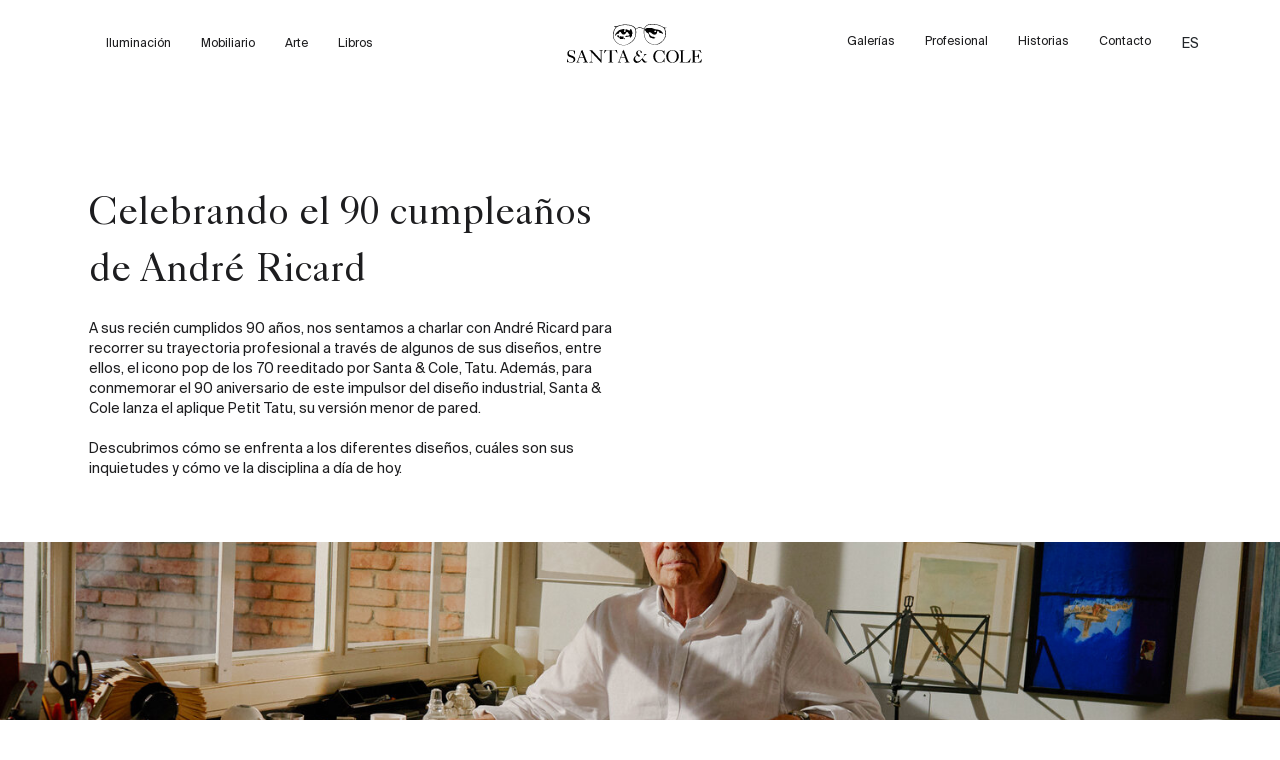

--- FILE ---
content_type: text/html; charset=UTF-8
request_url: https://usa.santacole.com/es/historia/celebrando-el-90-cumpleanos-de-andre-ricard/
body_size: 37925
content:

<!doctype html>
<html lang="es-ES" prefix="og: https://ogp.me/ns#">

<head><meta charset="UTF-8"><script>if(navigator.userAgent.match(/MSIE|Internet Explorer/i)||navigator.userAgent.match(/Trident\/7\..*?rv:11/i)){var href=document.location.href;if(!href.match(/[?&]nowprocket/)){if(href.indexOf("?")==-1){if(href.indexOf("#")==-1){document.location.href=href+"?nowprocket=1"}else{document.location.href=href.replace("#","?nowprocket=1#")}}else{if(href.indexOf("#")==-1){document.location.href=href+"&nowprocket=1"}else{document.location.href=href.replace("#","&nowprocket=1#")}}}}</script><script>(()=>{class RocketLazyLoadScripts{constructor(){this.v="2.0.4",this.userEvents=["keydown","keyup","mousedown","mouseup","mousemove","mouseover","mouseout","touchmove","touchstart","touchend","touchcancel","wheel","click","dblclick","input"],this.attributeEvents=["onblur","onclick","oncontextmenu","ondblclick","onfocus","onmousedown","onmouseenter","onmouseleave","onmousemove","onmouseout","onmouseover","onmouseup","onmousewheel","onscroll","onsubmit"]}async t(){this.i(),this.o(),/iP(ad|hone)/.test(navigator.userAgent)&&this.h(),this.u(),this.l(this),this.m(),this.k(this),this.p(this),this._(),await Promise.all([this.R(),this.L()]),this.lastBreath=Date.now(),this.S(this),this.P(),this.D(),this.O(),this.M(),await this.C(this.delayedScripts.normal),await this.C(this.delayedScripts.defer),await this.C(this.delayedScripts.async),await this.T(),await this.F(),await this.j(),await this.A(),window.dispatchEvent(new Event("rocket-allScriptsLoaded")),this.everythingLoaded=!0,this.lastTouchEnd&&await new Promise(t=>setTimeout(t,500-Date.now()+this.lastTouchEnd)),this.I(),this.H(),this.U(),this.W()}i(){this.CSPIssue=sessionStorage.getItem("rocketCSPIssue"),document.addEventListener("securitypolicyviolation",t=>{this.CSPIssue||"script-src-elem"!==t.violatedDirective||"data"!==t.blockedURI||(this.CSPIssue=!0,sessionStorage.setItem("rocketCSPIssue",!0))},{isRocket:!0})}o(){window.addEventListener("pageshow",t=>{this.persisted=t.persisted,this.realWindowLoadedFired=!0},{isRocket:!0}),window.addEventListener("pagehide",()=>{this.onFirstUserAction=null},{isRocket:!0})}h(){let t;function e(e){t=e}window.addEventListener("touchstart",e,{isRocket:!0}),window.addEventListener("touchend",function i(o){o.changedTouches[0]&&t.changedTouches[0]&&Math.abs(o.changedTouches[0].pageX-t.changedTouches[0].pageX)<10&&Math.abs(o.changedTouches[0].pageY-t.changedTouches[0].pageY)<10&&o.timeStamp-t.timeStamp<200&&(window.removeEventListener("touchstart",e,{isRocket:!0}),window.removeEventListener("touchend",i,{isRocket:!0}),"INPUT"===o.target.tagName&&"text"===o.target.type||(o.target.dispatchEvent(new TouchEvent("touchend",{target:o.target,bubbles:!0})),o.target.dispatchEvent(new MouseEvent("mouseover",{target:o.target,bubbles:!0})),o.target.dispatchEvent(new PointerEvent("click",{target:o.target,bubbles:!0,cancelable:!0,detail:1,clientX:o.changedTouches[0].clientX,clientY:o.changedTouches[0].clientY})),event.preventDefault()))},{isRocket:!0})}q(t){this.userActionTriggered||("mousemove"!==t.type||this.firstMousemoveIgnored?"keyup"===t.type||"mouseover"===t.type||"mouseout"===t.type||(this.userActionTriggered=!0,this.onFirstUserAction&&this.onFirstUserAction()):this.firstMousemoveIgnored=!0),"click"===t.type&&t.preventDefault(),t.stopPropagation(),t.stopImmediatePropagation(),"touchstart"===this.lastEvent&&"touchend"===t.type&&(this.lastTouchEnd=Date.now()),"click"===t.type&&(this.lastTouchEnd=0),this.lastEvent=t.type,t.composedPath&&t.composedPath()[0].getRootNode()instanceof ShadowRoot&&(t.rocketTarget=t.composedPath()[0]),this.savedUserEvents.push(t)}u(){this.savedUserEvents=[],this.userEventHandler=this.q.bind(this),this.userEvents.forEach(t=>window.addEventListener(t,this.userEventHandler,{passive:!1,isRocket:!0})),document.addEventListener("visibilitychange",this.userEventHandler,{isRocket:!0})}U(){this.userEvents.forEach(t=>window.removeEventListener(t,this.userEventHandler,{passive:!1,isRocket:!0})),document.removeEventListener("visibilitychange",this.userEventHandler,{isRocket:!0}),this.savedUserEvents.forEach(t=>{(t.rocketTarget||t.target).dispatchEvent(new window[t.constructor.name](t.type,t))})}m(){const t="return false",e=Array.from(this.attributeEvents,t=>"data-rocket-"+t),i="["+this.attributeEvents.join("],[")+"]",o="[data-rocket-"+this.attributeEvents.join("],[data-rocket-")+"]",s=(e,i,o)=>{o&&o!==t&&(e.setAttribute("data-rocket-"+i,o),e["rocket"+i]=new Function("event",o),e.setAttribute(i,t))};new MutationObserver(t=>{for(const n of t)"attributes"===n.type&&(n.attributeName.startsWith("data-rocket-")||this.everythingLoaded?n.attributeName.startsWith("data-rocket-")&&this.everythingLoaded&&this.N(n.target,n.attributeName.substring(12)):s(n.target,n.attributeName,n.target.getAttribute(n.attributeName))),"childList"===n.type&&n.addedNodes.forEach(t=>{if(t.nodeType===Node.ELEMENT_NODE)if(this.everythingLoaded)for(const i of[t,...t.querySelectorAll(o)])for(const t of i.getAttributeNames())e.includes(t)&&this.N(i,t.substring(12));else for(const e of[t,...t.querySelectorAll(i)])for(const t of e.getAttributeNames())this.attributeEvents.includes(t)&&s(e,t,e.getAttribute(t))})}).observe(document,{subtree:!0,childList:!0,attributeFilter:[...this.attributeEvents,...e]})}I(){this.attributeEvents.forEach(t=>{document.querySelectorAll("[data-rocket-"+t+"]").forEach(e=>{this.N(e,t)})})}N(t,e){const i=t.getAttribute("data-rocket-"+e);i&&(t.setAttribute(e,i),t.removeAttribute("data-rocket-"+e))}k(t){Object.defineProperty(HTMLElement.prototype,"onclick",{get(){return this.rocketonclick||null},set(e){this.rocketonclick=e,this.setAttribute(t.everythingLoaded?"onclick":"data-rocket-onclick","this.rocketonclick(event)")}})}S(t){function e(e,i){let o=e[i];e[i]=null,Object.defineProperty(e,i,{get:()=>o,set(s){t.everythingLoaded?o=s:e["rocket"+i]=o=s}})}e(document,"onreadystatechange"),e(window,"onload"),e(window,"onpageshow");try{Object.defineProperty(document,"readyState",{get:()=>t.rocketReadyState,set(e){t.rocketReadyState=e},configurable:!0}),document.readyState="loading"}catch(t){console.log("WPRocket DJE readyState conflict, bypassing")}}l(t){this.originalAddEventListener=EventTarget.prototype.addEventListener,this.originalRemoveEventListener=EventTarget.prototype.removeEventListener,this.savedEventListeners=[],EventTarget.prototype.addEventListener=function(e,i,o){o&&o.isRocket||!t.B(e,this)&&!t.userEvents.includes(e)||t.B(e,this)&&!t.userActionTriggered||e.startsWith("rocket-")||t.everythingLoaded?t.originalAddEventListener.call(this,e,i,o):(t.savedEventListeners.push({target:this,remove:!1,type:e,func:i,options:o}),"mouseenter"!==e&&"mouseleave"!==e||t.originalAddEventListener.call(this,e,t.savedUserEvents.push,o))},EventTarget.prototype.removeEventListener=function(e,i,o){o&&o.isRocket||!t.B(e,this)&&!t.userEvents.includes(e)||t.B(e,this)&&!t.userActionTriggered||e.startsWith("rocket-")||t.everythingLoaded?t.originalRemoveEventListener.call(this,e,i,o):t.savedEventListeners.push({target:this,remove:!0,type:e,func:i,options:o})}}J(t,e){this.savedEventListeners=this.savedEventListeners.filter(i=>{let o=i.type,s=i.target||window;return e!==o||t!==s||(this.B(o,s)&&(i.type="rocket-"+o),this.$(i),!1)})}H(){EventTarget.prototype.addEventListener=this.originalAddEventListener,EventTarget.prototype.removeEventListener=this.originalRemoveEventListener,this.savedEventListeners.forEach(t=>this.$(t))}$(t){t.remove?this.originalRemoveEventListener.call(t.target,t.type,t.func,t.options):this.originalAddEventListener.call(t.target,t.type,t.func,t.options)}p(t){let e;function i(e){return t.everythingLoaded?e:e.split(" ").map(t=>"load"===t||t.startsWith("load.")?"rocket-jquery-load":t).join(" ")}function o(o){function s(e){const s=o.fn[e];o.fn[e]=o.fn.init.prototype[e]=function(){return this[0]===window&&t.userActionTriggered&&("string"==typeof arguments[0]||arguments[0]instanceof String?arguments[0]=i(arguments[0]):"object"==typeof arguments[0]&&Object.keys(arguments[0]).forEach(t=>{const e=arguments[0][t];delete arguments[0][t],arguments[0][i(t)]=e})),s.apply(this,arguments),this}}if(o&&o.fn&&!t.allJQueries.includes(o)){const e={DOMContentLoaded:[],"rocket-DOMContentLoaded":[]};for(const t in e)document.addEventListener(t,()=>{e[t].forEach(t=>t())},{isRocket:!0});o.fn.ready=o.fn.init.prototype.ready=function(i){function s(){parseInt(o.fn.jquery)>2?setTimeout(()=>i.bind(document)(o)):i.bind(document)(o)}return"function"==typeof i&&(t.realDomReadyFired?!t.userActionTriggered||t.fauxDomReadyFired?s():e["rocket-DOMContentLoaded"].push(s):e.DOMContentLoaded.push(s)),o([])},s("on"),s("one"),s("off"),t.allJQueries.push(o)}e=o}t.allJQueries=[],o(window.jQuery),Object.defineProperty(window,"jQuery",{get:()=>e,set(t){o(t)}})}P(){const t=new Map;document.write=document.writeln=function(e){const i=document.currentScript,o=document.createRange(),s=i.parentElement;let n=t.get(i);void 0===n&&(n=i.nextSibling,t.set(i,n));const c=document.createDocumentFragment();o.setStart(c,0),c.appendChild(o.createContextualFragment(e)),s.insertBefore(c,n)}}async R(){return new Promise(t=>{this.userActionTriggered?t():this.onFirstUserAction=t})}async L(){return new Promise(t=>{document.addEventListener("DOMContentLoaded",()=>{this.realDomReadyFired=!0,t()},{isRocket:!0})})}async j(){return this.realWindowLoadedFired?Promise.resolve():new Promise(t=>{window.addEventListener("load",t,{isRocket:!0})})}M(){this.pendingScripts=[];this.scriptsMutationObserver=new MutationObserver(t=>{for(const e of t)e.addedNodes.forEach(t=>{"SCRIPT"!==t.tagName||t.noModule||t.isWPRocket||this.pendingScripts.push({script:t,promise:new Promise(e=>{const i=()=>{const i=this.pendingScripts.findIndex(e=>e.script===t);i>=0&&this.pendingScripts.splice(i,1),e()};t.addEventListener("load",i,{isRocket:!0}),t.addEventListener("error",i,{isRocket:!0}),setTimeout(i,1e3)})})})}),this.scriptsMutationObserver.observe(document,{childList:!0,subtree:!0})}async F(){await this.X(),this.pendingScripts.length?(await this.pendingScripts[0].promise,await this.F()):this.scriptsMutationObserver.disconnect()}D(){this.delayedScripts={normal:[],async:[],defer:[]},document.querySelectorAll("script[type$=rocketlazyloadscript]").forEach(t=>{t.hasAttribute("data-rocket-src")?t.hasAttribute("async")&&!1!==t.async?this.delayedScripts.async.push(t):t.hasAttribute("defer")&&!1!==t.defer||"module"===t.getAttribute("data-rocket-type")?this.delayedScripts.defer.push(t):this.delayedScripts.normal.push(t):this.delayedScripts.normal.push(t)})}async _(){await this.L();let t=[];document.querySelectorAll("script[type$=rocketlazyloadscript][data-rocket-src]").forEach(e=>{let i=e.getAttribute("data-rocket-src");if(i&&!i.startsWith("data:")){i.startsWith("//")&&(i=location.protocol+i);try{const o=new URL(i).origin;o!==location.origin&&t.push({src:o,crossOrigin:e.crossOrigin||"module"===e.getAttribute("data-rocket-type")})}catch(t){}}}),t=[...new Map(t.map(t=>[JSON.stringify(t),t])).values()],this.Y(t,"preconnect")}async G(t){if(await this.K(),!0!==t.noModule||!("noModule"in HTMLScriptElement.prototype))return new Promise(e=>{let i;function o(){(i||t).setAttribute("data-rocket-status","executed"),e()}try{if(navigator.userAgent.includes("Firefox/")||""===navigator.vendor||this.CSPIssue)i=document.createElement("script"),[...t.attributes].forEach(t=>{let e=t.nodeName;"type"!==e&&("data-rocket-type"===e&&(e="type"),"data-rocket-src"===e&&(e="src"),i.setAttribute(e,t.nodeValue))}),t.text&&(i.text=t.text),t.nonce&&(i.nonce=t.nonce),i.hasAttribute("src")?(i.addEventListener("load",o,{isRocket:!0}),i.addEventListener("error",()=>{i.setAttribute("data-rocket-status","failed-network"),e()},{isRocket:!0}),setTimeout(()=>{i.isConnected||e()},1)):(i.text=t.text,o()),i.isWPRocket=!0,t.parentNode.replaceChild(i,t);else{const i=t.getAttribute("data-rocket-type"),s=t.getAttribute("data-rocket-src");i?(t.type=i,t.removeAttribute("data-rocket-type")):t.removeAttribute("type"),t.addEventListener("load",o,{isRocket:!0}),t.addEventListener("error",i=>{this.CSPIssue&&i.target.src.startsWith("data:")?(console.log("WPRocket: CSP fallback activated"),t.removeAttribute("src"),this.G(t).then(e)):(t.setAttribute("data-rocket-status","failed-network"),e())},{isRocket:!0}),s?(t.fetchPriority="high",t.removeAttribute("data-rocket-src"),t.src=s):t.src="data:text/javascript;base64,"+window.btoa(unescape(encodeURIComponent(t.text)))}}catch(i){t.setAttribute("data-rocket-status","failed-transform"),e()}});t.setAttribute("data-rocket-status","skipped")}async C(t){const e=t.shift();return e?(e.isConnected&&await this.G(e),this.C(t)):Promise.resolve()}O(){this.Y([...this.delayedScripts.normal,...this.delayedScripts.defer,...this.delayedScripts.async],"preload")}Y(t,e){this.trash=this.trash||[];let i=!0;var o=document.createDocumentFragment();t.forEach(t=>{const s=t.getAttribute&&t.getAttribute("data-rocket-src")||t.src;if(s&&!s.startsWith("data:")){const n=document.createElement("link");n.href=s,n.rel=e,"preconnect"!==e&&(n.as="script",n.fetchPriority=i?"high":"low"),t.getAttribute&&"module"===t.getAttribute("data-rocket-type")&&(n.crossOrigin=!0),t.crossOrigin&&(n.crossOrigin=t.crossOrigin),t.integrity&&(n.integrity=t.integrity),t.nonce&&(n.nonce=t.nonce),o.appendChild(n),this.trash.push(n),i=!1}}),document.head.appendChild(o)}W(){this.trash.forEach(t=>t.remove())}async T(){try{document.readyState="interactive"}catch(t){}this.fauxDomReadyFired=!0;try{await this.K(),this.J(document,"readystatechange"),document.dispatchEvent(new Event("rocket-readystatechange")),await this.K(),document.rocketonreadystatechange&&document.rocketonreadystatechange(),await this.K(),this.J(document,"DOMContentLoaded"),document.dispatchEvent(new Event("rocket-DOMContentLoaded")),await this.K(),this.J(window,"DOMContentLoaded"),window.dispatchEvent(new Event("rocket-DOMContentLoaded"))}catch(t){console.error(t)}}async A(){try{document.readyState="complete"}catch(t){}try{await this.K(),this.J(document,"readystatechange"),document.dispatchEvent(new Event("rocket-readystatechange")),await this.K(),document.rocketonreadystatechange&&document.rocketonreadystatechange(),await this.K(),this.J(window,"load"),window.dispatchEvent(new Event("rocket-load")),await this.K(),window.rocketonload&&window.rocketonload(),await this.K(),this.allJQueries.forEach(t=>t(window).trigger("rocket-jquery-load")),await this.K(),this.J(window,"pageshow");const t=new Event("rocket-pageshow");t.persisted=this.persisted,window.dispatchEvent(t),await this.K(),window.rocketonpageshow&&window.rocketonpageshow({persisted:this.persisted})}catch(t){console.error(t)}}async K(){Date.now()-this.lastBreath>45&&(await this.X(),this.lastBreath=Date.now())}async X(){return document.hidden?new Promise(t=>setTimeout(t)):new Promise(t=>requestAnimationFrame(t))}B(t,e){return e===document&&"readystatechange"===t||(e===document&&"DOMContentLoaded"===t||(e===window&&"DOMContentLoaded"===t||(e===window&&"load"===t||e===window&&"pageshow"===t)))}static run(){(new RocketLazyLoadScripts).t()}}RocketLazyLoadScripts.run()})();</script>
    
    <meta name="viewport" content="width=device-width, initial-scale=1">
    <link rel="profile" href="https://gmpg.org/xfn/11">
    <meta name="theme-color" content="#fff">
    <meta name="apple-mobile-web-app-status-bar-style" content="#fff">
    <link rel="profile" href="https://gmpg.org/xfn/11">

    <link rel="alternate" hreflang="en-us" href="https://usa.santacole.com/en/story/celebrating-andre-ricards-90th-birthday/" />
<link rel="alternate" hreflang="es-us" href="https://usa.santacole.com/es/historia/celebrando-el-90-cumpleanos-de-andre-ricard/" />
<link rel="alternate" hreflang="x-default" href="https://usa.santacole.com/en/story/celebrating-andre-ricards-90th-birthday/" />

<!-- Optimización para motores de búsqueda de Rank Math -  https://rankmath.com/ -->
<title>Celebrando el 90 cumpleaños de André Ricard - Santa &amp; Cole</title>
<meta name="robots" content="index, follow, max-snippet:-1, max-video-preview:-1, max-image-preview:large"/>
<link rel="canonical" href="https://usa.santacole.com/es/historia/celebrando-el-90-cumpleanos-de-andre-ricard/" />
<meta property="og:locale" content="es_ES" />
<meta property="og:type" content="article" />
<meta property="og:title" content="Celebrando el 90 cumpleaños de André Ricard - Santa &amp; Cole" />
<meta property="og:url" content="https://usa.santacole.com/es/historia/celebrando-el-90-cumpleanos-de-andre-ricard/" />
<meta property="og:site_name" content="Santa &amp; Cole" />
<meta property="og:updated_time" content="2022-10-19T07:27:25+00:00" />
<meta name="twitter:card" content="summary_large_image" />
<meta name="twitter:title" content="Celebrando el 90 cumpleaños de André Ricard - Santa &amp; Cole" />
<!-- /Plugin Rank Math WordPress SEO -->

<link rel='dns-prefetch' href='//challenges.cloudflare.com' />
<link rel='dns-prefetch' href='//cdn.jsdelivr.net' />
<link rel='dns-prefetch' href='//kit.fontawesome.com' />
<link rel='dns-prefetch' href='//cdn.datatables.net' />
<link rel='dns-prefetch' href='//cdnjs.cloudflare.com' />
<link rel='dns-prefetch' href='//vjs.zencdn.net' />

<link rel="alternate" type="application/rss+xml" title="Santa &amp; Cole &raquo; Feed" href="https://usa.santacole.com/es/feed/" />
<link rel="alternate" type="application/rss+xml" title="Santa &amp; Cole &raquo; Feed de los comentarios" href="https://usa.santacole.com/es/comments/feed/" />
<link rel="alternate" title="oEmbed (JSON)" type="application/json+oembed" href="https://usa.santacole.com/es/wp-json/oembed/1.0/embed?url=https%3A%2F%2Fusa.santacole.com%2Fes%2Fhistoria%2Fcelebrando-el-90-cumpleanos-de-andre-ricard%2F" />
<link rel="alternate" title="oEmbed (XML)" type="text/xml+oembed" href="https://usa.santacole.com/es/wp-json/oembed/1.0/embed?url=https%3A%2F%2Fusa.santacole.com%2Fes%2Fhistoria%2Fcelebrando-el-90-cumpleanos-de-andre-ricard%2F&#038;format=xml" />
<style id='wp-img-auto-sizes-contain-inline-css'>
img:is([sizes=auto i],[sizes^="auto," i]){contain-intrinsic-size:3000px 1500px}
/*# sourceURL=wp-img-auto-sizes-contain-inline-css */
</style>
<link rel='stylesheet' id='wp-block-library-css' href='https://usa.santacole.com/wp-includes/css/dist/block-library/style.min.css?ver=6.9' media='all' />
<link rel='stylesheet' id='wc-blocks-style-css' href='https://usa.santacole.com/wp-content/plugins/woocommerce/assets/client/blocks/wc-blocks.css?ver=wc-10.4.3' media='all' />
<style id='global-styles-inline-css'>
:root{--wp--preset--aspect-ratio--square: 1;--wp--preset--aspect-ratio--4-3: 4/3;--wp--preset--aspect-ratio--3-4: 3/4;--wp--preset--aspect-ratio--3-2: 3/2;--wp--preset--aspect-ratio--2-3: 2/3;--wp--preset--aspect-ratio--16-9: 16/9;--wp--preset--aspect-ratio--9-16: 9/16;--wp--preset--color--black: #000000;--wp--preset--color--cyan-bluish-gray: #abb8c3;--wp--preset--color--white: #ffffff;--wp--preset--color--pale-pink: #f78da7;--wp--preset--color--vivid-red: #cf2e2e;--wp--preset--color--luminous-vivid-orange: #ff6900;--wp--preset--color--luminous-vivid-amber: #fcb900;--wp--preset--color--light-green-cyan: #7bdcb5;--wp--preset--color--vivid-green-cyan: #00d084;--wp--preset--color--pale-cyan-blue: #8ed1fc;--wp--preset--color--vivid-cyan-blue: #0693e3;--wp--preset--color--vivid-purple: #9b51e0;--wp--preset--gradient--vivid-cyan-blue-to-vivid-purple: linear-gradient(135deg,rgb(6,147,227) 0%,rgb(155,81,224) 100%);--wp--preset--gradient--light-green-cyan-to-vivid-green-cyan: linear-gradient(135deg,rgb(122,220,180) 0%,rgb(0,208,130) 100%);--wp--preset--gradient--luminous-vivid-amber-to-luminous-vivid-orange: linear-gradient(135deg,rgb(252,185,0) 0%,rgb(255,105,0) 100%);--wp--preset--gradient--luminous-vivid-orange-to-vivid-red: linear-gradient(135deg,rgb(255,105,0) 0%,rgb(207,46,46) 100%);--wp--preset--gradient--very-light-gray-to-cyan-bluish-gray: linear-gradient(135deg,rgb(238,238,238) 0%,rgb(169,184,195) 100%);--wp--preset--gradient--cool-to-warm-spectrum: linear-gradient(135deg,rgb(74,234,220) 0%,rgb(151,120,209) 20%,rgb(207,42,186) 40%,rgb(238,44,130) 60%,rgb(251,105,98) 80%,rgb(254,248,76) 100%);--wp--preset--gradient--blush-light-purple: linear-gradient(135deg,rgb(255,206,236) 0%,rgb(152,150,240) 100%);--wp--preset--gradient--blush-bordeaux: linear-gradient(135deg,rgb(254,205,165) 0%,rgb(254,45,45) 50%,rgb(107,0,62) 100%);--wp--preset--gradient--luminous-dusk: linear-gradient(135deg,rgb(255,203,112) 0%,rgb(199,81,192) 50%,rgb(65,88,208) 100%);--wp--preset--gradient--pale-ocean: linear-gradient(135deg,rgb(255,245,203) 0%,rgb(182,227,212) 50%,rgb(51,167,181) 100%);--wp--preset--gradient--electric-grass: linear-gradient(135deg,rgb(202,248,128) 0%,rgb(113,206,126) 100%);--wp--preset--gradient--midnight: linear-gradient(135deg,rgb(2,3,129) 0%,rgb(40,116,252) 100%);--wp--preset--font-size--small: 13px;--wp--preset--font-size--medium: 20px;--wp--preset--font-size--large: 36px;--wp--preset--font-size--x-large: 42px;--wp--preset--spacing--20: 0.44rem;--wp--preset--spacing--30: 0.67rem;--wp--preset--spacing--40: 1rem;--wp--preset--spacing--50: 1.5rem;--wp--preset--spacing--60: 2.25rem;--wp--preset--spacing--70: 3.38rem;--wp--preset--spacing--80: 5.06rem;--wp--preset--shadow--natural: 6px 6px 9px rgba(0, 0, 0, 0.2);--wp--preset--shadow--deep: 12px 12px 50px rgba(0, 0, 0, 0.4);--wp--preset--shadow--sharp: 6px 6px 0px rgba(0, 0, 0, 0.2);--wp--preset--shadow--outlined: 6px 6px 0px -3px rgb(255, 255, 255), 6px 6px rgb(0, 0, 0);--wp--preset--shadow--crisp: 6px 6px 0px rgb(0, 0, 0);}:where(.is-layout-flex){gap: 0.5em;}:where(.is-layout-grid){gap: 0.5em;}body .is-layout-flex{display: flex;}.is-layout-flex{flex-wrap: wrap;align-items: center;}.is-layout-flex > :is(*, div){margin: 0;}body .is-layout-grid{display: grid;}.is-layout-grid > :is(*, div){margin: 0;}:where(.wp-block-columns.is-layout-flex){gap: 2em;}:where(.wp-block-columns.is-layout-grid){gap: 2em;}:where(.wp-block-post-template.is-layout-flex){gap: 1.25em;}:where(.wp-block-post-template.is-layout-grid){gap: 1.25em;}.has-black-color{color: var(--wp--preset--color--black) !important;}.has-cyan-bluish-gray-color{color: var(--wp--preset--color--cyan-bluish-gray) !important;}.has-white-color{color: var(--wp--preset--color--white) !important;}.has-pale-pink-color{color: var(--wp--preset--color--pale-pink) !important;}.has-vivid-red-color{color: var(--wp--preset--color--vivid-red) !important;}.has-luminous-vivid-orange-color{color: var(--wp--preset--color--luminous-vivid-orange) !important;}.has-luminous-vivid-amber-color{color: var(--wp--preset--color--luminous-vivid-amber) !important;}.has-light-green-cyan-color{color: var(--wp--preset--color--light-green-cyan) !important;}.has-vivid-green-cyan-color{color: var(--wp--preset--color--vivid-green-cyan) !important;}.has-pale-cyan-blue-color{color: var(--wp--preset--color--pale-cyan-blue) !important;}.has-vivid-cyan-blue-color{color: var(--wp--preset--color--vivid-cyan-blue) !important;}.has-vivid-purple-color{color: var(--wp--preset--color--vivid-purple) !important;}.has-black-background-color{background-color: var(--wp--preset--color--black) !important;}.has-cyan-bluish-gray-background-color{background-color: var(--wp--preset--color--cyan-bluish-gray) !important;}.has-white-background-color{background-color: var(--wp--preset--color--white) !important;}.has-pale-pink-background-color{background-color: var(--wp--preset--color--pale-pink) !important;}.has-vivid-red-background-color{background-color: var(--wp--preset--color--vivid-red) !important;}.has-luminous-vivid-orange-background-color{background-color: var(--wp--preset--color--luminous-vivid-orange) !important;}.has-luminous-vivid-amber-background-color{background-color: var(--wp--preset--color--luminous-vivid-amber) !important;}.has-light-green-cyan-background-color{background-color: var(--wp--preset--color--light-green-cyan) !important;}.has-vivid-green-cyan-background-color{background-color: var(--wp--preset--color--vivid-green-cyan) !important;}.has-pale-cyan-blue-background-color{background-color: var(--wp--preset--color--pale-cyan-blue) !important;}.has-vivid-cyan-blue-background-color{background-color: var(--wp--preset--color--vivid-cyan-blue) !important;}.has-vivid-purple-background-color{background-color: var(--wp--preset--color--vivid-purple) !important;}.has-black-border-color{border-color: var(--wp--preset--color--black) !important;}.has-cyan-bluish-gray-border-color{border-color: var(--wp--preset--color--cyan-bluish-gray) !important;}.has-white-border-color{border-color: var(--wp--preset--color--white) !important;}.has-pale-pink-border-color{border-color: var(--wp--preset--color--pale-pink) !important;}.has-vivid-red-border-color{border-color: var(--wp--preset--color--vivid-red) !important;}.has-luminous-vivid-orange-border-color{border-color: var(--wp--preset--color--luminous-vivid-orange) !important;}.has-luminous-vivid-amber-border-color{border-color: var(--wp--preset--color--luminous-vivid-amber) !important;}.has-light-green-cyan-border-color{border-color: var(--wp--preset--color--light-green-cyan) !important;}.has-vivid-green-cyan-border-color{border-color: var(--wp--preset--color--vivid-green-cyan) !important;}.has-pale-cyan-blue-border-color{border-color: var(--wp--preset--color--pale-cyan-blue) !important;}.has-vivid-cyan-blue-border-color{border-color: var(--wp--preset--color--vivid-cyan-blue) !important;}.has-vivid-purple-border-color{border-color: var(--wp--preset--color--vivid-purple) !important;}.has-vivid-cyan-blue-to-vivid-purple-gradient-background{background: var(--wp--preset--gradient--vivid-cyan-blue-to-vivid-purple) !important;}.has-light-green-cyan-to-vivid-green-cyan-gradient-background{background: var(--wp--preset--gradient--light-green-cyan-to-vivid-green-cyan) !important;}.has-luminous-vivid-amber-to-luminous-vivid-orange-gradient-background{background: var(--wp--preset--gradient--luminous-vivid-amber-to-luminous-vivid-orange) !important;}.has-luminous-vivid-orange-to-vivid-red-gradient-background{background: var(--wp--preset--gradient--luminous-vivid-orange-to-vivid-red) !important;}.has-very-light-gray-to-cyan-bluish-gray-gradient-background{background: var(--wp--preset--gradient--very-light-gray-to-cyan-bluish-gray) !important;}.has-cool-to-warm-spectrum-gradient-background{background: var(--wp--preset--gradient--cool-to-warm-spectrum) !important;}.has-blush-light-purple-gradient-background{background: var(--wp--preset--gradient--blush-light-purple) !important;}.has-blush-bordeaux-gradient-background{background: var(--wp--preset--gradient--blush-bordeaux) !important;}.has-luminous-dusk-gradient-background{background: var(--wp--preset--gradient--luminous-dusk) !important;}.has-pale-ocean-gradient-background{background: var(--wp--preset--gradient--pale-ocean) !important;}.has-electric-grass-gradient-background{background: var(--wp--preset--gradient--electric-grass) !important;}.has-midnight-gradient-background{background: var(--wp--preset--gradient--midnight) !important;}.has-small-font-size{font-size: var(--wp--preset--font-size--small) !important;}.has-medium-font-size{font-size: var(--wp--preset--font-size--medium) !important;}.has-large-font-size{font-size: var(--wp--preset--font-size--large) !important;}.has-x-large-font-size{font-size: var(--wp--preset--font-size--x-large) !important;}
/*# sourceURL=global-styles-inline-css */
</style>

<style id='classic-theme-styles-inline-css'>
/*! This file is auto-generated */
.wp-block-button__link{color:#fff;background-color:#32373c;border-radius:9999px;box-shadow:none;text-decoration:none;padding:calc(.667em + 2px) calc(1.333em + 2px);font-size:1.125em}.wp-block-file__button{background:#32373c;color:#fff;text-decoration:none}
/*# sourceURL=/wp-includes/css/classic-themes.min.css */
</style>
<style id='woocommerce-inline-inline-css'>
.woocommerce form .form-row .required { visibility: visible; }
/*# sourceURL=woocommerce-inline-inline-css */
</style>
<link rel='stylesheet' id='wpml-legacy-horizontal-list-0-css' href='https://usa.santacole.com/wp-content/plugins/sitepress-multilingual-cms/templates/language-switchers/legacy-list-horizontal/style.min.css?ver=1' media='all' />
<link rel='stylesheet' id='woo-variation-gallery-slider-css' href='https://usa.santacole.com/wp-content/plugins/woo-variation-gallery/assets/css/slick.min.css?ver=1.8.1' media='all' />
<link rel='stylesheet' id='dashicons-css' href='https://usa.santacole.com/wp-includes/css/dashicons.min.css?ver=6.9' media='all' />
<link rel='stylesheet' id='woo-variation-gallery-css' href='https://usa.santacole.com/wp-content/plugins/woo-variation-gallery/assets/css/frontend.min.css?ver=1745597136' media='all' />
<style id='woo-variation-gallery-inline-css'>
:root {--wvg-thumbnail-item: 4;--wvg-thumbnail-item-gap: 0px;--wvg-single-image-size: 600px;--wvg-gallery-width: 100%;--wvg-gallery-margin: 30px;}/* Default Width */.woo-variation-product-gallery {max-width: 100% !important;width: 100%;}/* Medium Devices, Desktops */@media only screen and (max-width: 992px) {.woo-variation-product-gallery {width: 1000px;max-width: 100% !important;}}/* Small Devices, Tablets */@media only screen and (max-width: 768px) {.woo-variation-product-gallery {width: 720px;max-width: 100% !important;}}/* Extra Small Devices, Phones */@media only screen and (max-width: 480px) {.woo-variation-product-gallery {width: 320px;max-width: 100% !important;}}
/*# sourceURL=woo-variation-gallery-inline-css */
</style>
<link rel='stylesheet' id='bootstrap_css-css' href='https://cdn.jsdelivr.net/npm/bootstrap@5.3.2/dist/css/bootstrap.min.css?ver=6.9' media='all' />
<link rel='stylesheet' id='style-admin-css' href='https://usa.santacole.com/wp-content/themes/santa-cole/dist/css/style-admin.css?ver=6.9' media='all' />
<link rel='stylesheet' id='style-icons-css' href='https://usa.santacole.com/wp-content/themes/santa-cole/dist/css/style-icons.css?ver=6.9' media='all' />
<link rel='stylesheet' id='inmanol-css' href='https://usa.santacole.com/wp-content/themes/santa-cole/dist/css/custom-css-inmanol.css?ver=6.9' media='all' />
<link rel='stylesheet' id='components-css' href='https://usa.santacole.com/wp-content/themes/santa-cole/dist/css/components.css?ver=6.9' media='all' />
<link rel='stylesheet' id='slick-css-css' href='//cdn.jsdelivr.net/npm/slick-carousel@1.8.1/slick/slick.css?ver=6.9' media='all' />
<link rel='stylesheet' id='style-slick-css' href='https://usa.santacole.com/wp-content/themes/santa-cole/dist/css/style-slick.css?ver=6.9' media='all' />
<link rel='stylesheet' id='style-products-css' href='https://usa.santacole.com/wp-content/themes/santa-cole/dist/css/style-products.css?ver=6.9' media='all' />
<link rel='stylesheet' id='style-ficha-products-css' href='https://usa.santacole.com/wp-content/themes/santa-cole/dist/css/style-ficha-product.css?ver=6.9' media='all' />
<link rel='stylesheet' id='select2-css-css' href='https://cdn.jsdelivr.net/npm/select2@4.1.0-rc.0/dist/css/select2.min.css?ver=6.9' media='all' />
<link rel='stylesheet' id='style-selec2-css' href='https://usa.santacole.com/wp-content/themes/santa-cole/dist/css/style-select2.css?ver=6.9' media='all' />
<link rel='stylesheet' id='custom-css-css' href='https://usa.santacole.com/wp-content/themes/santa-cole/dist/css/custom.css?ver=16' media='all' />
<link rel='stylesheet' id='hotspot-css' href='https://usa.santacole.com/wp-content/themes/santa-cole/dist/css/hotspot.css?ver=6.9' media='all' />
<link rel='stylesheet' id='swiper-css-css' href='https://cdnjs.cloudflare.com/ajax/libs/Swiper/8.4.4/swiper-bundle.css?ver=6.9' media='all' />
<link rel='stylesheet' id='chocolat_css-css' href='https://cdnjs.cloudflare.com/ajax/libs/chocolat/1.1.0/css/chocolat.css?ver=6.9' media='all' />
<link rel='stylesheet' id='video-js-css' href='https://vjs.zencdn.net/8.6.0/video-js.css?ver=6.9' media='all' />
<link rel='stylesheet' id='santa-cole-woocommerce-style-css' href='https://usa.santacole.com/wp-content/themes/santa-cole/woocommerce.css?ver=1.0.0' media='all' />
<style id='santa-cole-woocommerce-style-inline-css'>
@font-face {
			font-family: "star";
			src: url("https://usa.santacole.com/wp-content/plugins/woocommerce/assets/fonts/star.eot");
			src: url("https://usa.santacole.com/wp-content/plugins/woocommerce/assets/fonts/star.eot?#iefix") format("embedded-opentype"),
				url("https://usa.santacole.com/wp-content/plugins/woocommerce/assets/fonts/star.woff") format("woff"),
				url("https://usa.santacole.com/wp-content/plugins/woocommerce/assets/fonts/star.ttf") format("truetype"),
				url("https://usa.santacole.com/wp-content/plugins/woocommerce/assets/fonts/star.svg#star") format("svg");
			font-weight: normal;
			font-style: normal;
		}
/*# sourceURL=santa-cole-woocommerce-style-inline-css */
</style>
<link rel='stylesheet' id='moove_gdpr_frontend-css' href='https://usa.santacole.com/wp-content/plugins/gdpr-cookie-compliance/dist/styles/gdpr-main-nf.css?ver=5.0.9' media='all' />
<style id='moove_gdpr_frontend-inline-css'>
				#moove_gdpr_cookie_modal .moove-gdpr-modal-content .moove-gdpr-tab-main h3.tab-title, 
				#moove_gdpr_cookie_modal .moove-gdpr-modal-content .moove-gdpr-tab-main span.tab-title,
				#moove_gdpr_cookie_modal .moove-gdpr-modal-content .moove-gdpr-modal-left-content #moove-gdpr-menu li a, 
				#moove_gdpr_cookie_modal .moove-gdpr-modal-content .moove-gdpr-modal-left-content #moove-gdpr-menu li button,
				#moove_gdpr_cookie_modal .moove-gdpr-modal-content .moove-gdpr-modal-left-content .moove-gdpr-branding-cnt a,
				#moove_gdpr_cookie_modal .moove-gdpr-modal-content .moove-gdpr-modal-footer-content .moove-gdpr-button-holder a.mgbutton, 
				#moove_gdpr_cookie_modal .moove-gdpr-modal-content .moove-gdpr-modal-footer-content .moove-gdpr-button-holder button.mgbutton,
				#moove_gdpr_cookie_modal .cookie-switch .cookie-slider:after, 
				#moove_gdpr_cookie_modal .cookie-switch .slider:after, 
				#moove_gdpr_cookie_modal .switch .cookie-slider:after, 
				#moove_gdpr_cookie_modal .switch .slider:after,
				#moove_gdpr_cookie_info_bar .moove-gdpr-info-bar-container .moove-gdpr-info-bar-content p, 
				#moove_gdpr_cookie_info_bar .moove-gdpr-info-bar-container .moove-gdpr-info-bar-content p a,
				#moove_gdpr_cookie_info_bar .moove-gdpr-info-bar-container .moove-gdpr-info-bar-content a.mgbutton, 
				#moove_gdpr_cookie_info_bar .moove-gdpr-info-bar-container .moove-gdpr-info-bar-content button.mgbutton,
				#moove_gdpr_cookie_modal .moove-gdpr-modal-content .moove-gdpr-tab-main .moove-gdpr-tab-main-content h1, 
				#moove_gdpr_cookie_modal .moove-gdpr-modal-content .moove-gdpr-tab-main .moove-gdpr-tab-main-content h2, 
				#moove_gdpr_cookie_modal .moove-gdpr-modal-content .moove-gdpr-tab-main .moove-gdpr-tab-main-content h3, 
				#moove_gdpr_cookie_modal .moove-gdpr-modal-content .moove-gdpr-tab-main .moove-gdpr-tab-main-content h4, 
				#moove_gdpr_cookie_modal .moove-gdpr-modal-content .moove-gdpr-tab-main .moove-gdpr-tab-main-content h5, 
				#moove_gdpr_cookie_modal .moove-gdpr-modal-content .moove-gdpr-tab-main .moove-gdpr-tab-main-content h6,
				#moove_gdpr_cookie_modal .moove-gdpr-modal-content.moove_gdpr_modal_theme_v2 .moove-gdpr-modal-title .tab-title,
				#moove_gdpr_cookie_modal .moove-gdpr-modal-content.moove_gdpr_modal_theme_v2 .moove-gdpr-tab-main h3.tab-title, 
				#moove_gdpr_cookie_modal .moove-gdpr-modal-content.moove_gdpr_modal_theme_v2 .moove-gdpr-tab-main span.tab-title,
				#moove_gdpr_cookie_modal .moove-gdpr-modal-content.moove_gdpr_modal_theme_v2 .moove-gdpr-branding-cnt a {
					font-weight: inherit				}
			#moove_gdpr_cookie_modal,#moove_gdpr_cookie_info_bar,.gdpr_cookie_settings_shortcode_content{font-family:inherit}#moove_gdpr_save_popup_settings_button{background-color:#373737;color:#fff}#moove_gdpr_save_popup_settings_button:hover{background-color:#000}#moove_gdpr_cookie_info_bar .moove-gdpr-info-bar-container .moove-gdpr-info-bar-content a.mgbutton,#moove_gdpr_cookie_info_bar .moove-gdpr-info-bar-container .moove-gdpr-info-bar-content button.mgbutton{background-color:#fff}#moove_gdpr_cookie_modal .moove-gdpr-modal-content .moove-gdpr-modal-footer-content .moove-gdpr-button-holder a.mgbutton,#moove_gdpr_cookie_modal .moove-gdpr-modal-content .moove-gdpr-modal-footer-content .moove-gdpr-button-holder button.mgbutton,.gdpr_cookie_settings_shortcode_content .gdpr-shr-button.button-green{background-color:#fff;border-color:#fff}#moove_gdpr_cookie_modal .moove-gdpr-modal-content .moove-gdpr-modal-footer-content .moove-gdpr-button-holder a.mgbutton:hover,#moove_gdpr_cookie_modal .moove-gdpr-modal-content .moove-gdpr-modal-footer-content .moove-gdpr-button-holder button.mgbutton:hover,.gdpr_cookie_settings_shortcode_content .gdpr-shr-button.button-green:hover{background-color:#fff;color:#fff}#moove_gdpr_cookie_modal .moove-gdpr-modal-content .moove-gdpr-modal-close i,#moove_gdpr_cookie_modal .moove-gdpr-modal-content .moove-gdpr-modal-close span.gdpr-icon{background-color:#fff;border:1px solid #fff}#moove_gdpr_cookie_info_bar span.moove-gdpr-infobar-allow-all.focus-g,#moove_gdpr_cookie_info_bar span.moove-gdpr-infobar-allow-all:focus,#moove_gdpr_cookie_info_bar button.moove-gdpr-infobar-allow-all.focus-g,#moove_gdpr_cookie_info_bar button.moove-gdpr-infobar-allow-all:focus,#moove_gdpr_cookie_info_bar span.moove-gdpr-infobar-reject-btn.focus-g,#moove_gdpr_cookie_info_bar span.moove-gdpr-infobar-reject-btn:focus,#moove_gdpr_cookie_info_bar button.moove-gdpr-infobar-reject-btn.focus-g,#moove_gdpr_cookie_info_bar button.moove-gdpr-infobar-reject-btn:focus,#moove_gdpr_cookie_info_bar span.change-settings-button.focus-g,#moove_gdpr_cookie_info_bar span.change-settings-button:focus,#moove_gdpr_cookie_info_bar button.change-settings-button.focus-g,#moove_gdpr_cookie_info_bar button.change-settings-button:focus{-webkit-box-shadow:0 0 1px 3px #fff;-moz-box-shadow:0 0 1px 3px #fff;box-shadow:0 0 1px 3px #fff}#moove_gdpr_cookie_modal .moove-gdpr-modal-content .moove-gdpr-modal-close i:hover,#moove_gdpr_cookie_modal .moove-gdpr-modal-content .moove-gdpr-modal-close span.gdpr-icon:hover,#moove_gdpr_cookie_info_bar span[data-href]>u.change-settings-button{color:#fff}#moove_gdpr_cookie_modal .moove-gdpr-modal-content .moove-gdpr-modal-left-content #moove-gdpr-menu li.menu-item-selected a span.gdpr-icon,#moove_gdpr_cookie_modal .moove-gdpr-modal-content .moove-gdpr-modal-left-content #moove-gdpr-menu li.menu-item-selected button span.gdpr-icon{color:inherit}#moove_gdpr_cookie_modal .moove-gdpr-modal-content .moove-gdpr-modal-left-content #moove-gdpr-menu li a span.gdpr-icon,#moove_gdpr_cookie_modal .moove-gdpr-modal-content .moove-gdpr-modal-left-content #moove-gdpr-menu li button span.gdpr-icon{color:inherit}#moove_gdpr_cookie_modal .gdpr-acc-link{line-height:0;font-size:0;color:transparent;position:absolute}#moove_gdpr_cookie_modal .moove-gdpr-modal-content .moove-gdpr-modal-close:hover i,#moove_gdpr_cookie_modal .moove-gdpr-modal-content .moove-gdpr-modal-left-content #moove-gdpr-menu li a,#moove_gdpr_cookie_modal .moove-gdpr-modal-content .moove-gdpr-modal-left-content #moove-gdpr-menu li button,#moove_gdpr_cookie_modal .moove-gdpr-modal-content .moove-gdpr-modal-left-content #moove-gdpr-menu li button i,#moove_gdpr_cookie_modal .moove-gdpr-modal-content .moove-gdpr-modal-left-content #moove-gdpr-menu li a i,#moove_gdpr_cookie_modal .moove-gdpr-modal-content .moove-gdpr-tab-main .moove-gdpr-tab-main-content a:hover,#moove_gdpr_cookie_info_bar.moove-gdpr-dark-scheme .moove-gdpr-info-bar-container .moove-gdpr-info-bar-content a.mgbutton:hover,#moove_gdpr_cookie_info_bar.moove-gdpr-dark-scheme .moove-gdpr-info-bar-container .moove-gdpr-info-bar-content button.mgbutton:hover,#moove_gdpr_cookie_info_bar.moove-gdpr-dark-scheme .moove-gdpr-info-bar-container .moove-gdpr-info-bar-content a:hover,#moove_gdpr_cookie_info_bar.moove-gdpr-dark-scheme .moove-gdpr-info-bar-container .moove-gdpr-info-bar-content button:hover,#moove_gdpr_cookie_info_bar.moove-gdpr-dark-scheme .moove-gdpr-info-bar-container .moove-gdpr-info-bar-content span.change-settings-button:hover,#moove_gdpr_cookie_info_bar.moove-gdpr-dark-scheme .moove-gdpr-info-bar-container .moove-gdpr-info-bar-content button.change-settings-button:hover,#moove_gdpr_cookie_info_bar.moove-gdpr-dark-scheme .moove-gdpr-info-bar-container .moove-gdpr-info-bar-content u.change-settings-button:hover,#moove_gdpr_cookie_info_bar span[data-href]>u.change-settings-button,#moove_gdpr_cookie_info_bar.moove-gdpr-dark-scheme .moove-gdpr-info-bar-container .moove-gdpr-info-bar-content a.mgbutton.focus-g,#moove_gdpr_cookie_info_bar.moove-gdpr-dark-scheme .moove-gdpr-info-bar-container .moove-gdpr-info-bar-content button.mgbutton.focus-g,#moove_gdpr_cookie_info_bar.moove-gdpr-dark-scheme .moove-gdpr-info-bar-container .moove-gdpr-info-bar-content a.focus-g,#moove_gdpr_cookie_info_bar.moove-gdpr-dark-scheme .moove-gdpr-info-bar-container .moove-gdpr-info-bar-content button.focus-g,#moove_gdpr_cookie_info_bar.moove-gdpr-dark-scheme .moove-gdpr-info-bar-container .moove-gdpr-info-bar-content a.mgbutton:focus,#moove_gdpr_cookie_info_bar.moove-gdpr-dark-scheme .moove-gdpr-info-bar-container .moove-gdpr-info-bar-content button.mgbutton:focus,#moove_gdpr_cookie_info_bar.moove-gdpr-dark-scheme .moove-gdpr-info-bar-container .moove-gdpr-info-bar-content a:focus,#moove_gdpr_cookie_info_bar.moove-gdpr-dark-scheme .moove-gdpr-info-bar-container .moove-gdpr-info-bar-content button:focus,#moove_gdpr_cookie_info_bar.moove-gdpr-dark-scheme .moove-gdpr-info-bar-container .moove-gdpr-info-bar-content span.change-settings-button.focus-g,span.change-settings-button:focus,button.change-settings-button.focus-g,button.change-settings-button:focus,#moove_gdpr_cookie_info_bar.moove-gdpr-dark-scheme .moove-gdpr-info-bar-container .moove-gdpr-info-bar-content u.change-settings-button.focus-g,#moove_gdpr_cookie_info_bar.moove-gdpr-dark-scheme .moove-gdpr-info-bar-container .moove-gdpr-info-bar-content u.change-settings-button:focus{color:#fff}#moove_gdpr_cookie_modal .moove-gdpr-branding.focus-g span,#moove_gdpr_cookie_modal .moove-gdpr-modal-content .moove-gdpr-tab-main a.focus-g,#moove_gdpr_cookie_modal .moove-gdpr-modal-content .moove-gdpr-tab-main .gdpr-cd-details-toggle.focus-g{color:#fff}#moove_gdpr_cookie_modal.gdpr_lightbox-hide{display:none}#moove_gdpr_cookie_info_bar .moove-gdpr-info-bar-container .moove-gdpr-info-bar-content a.mgbutton,#moove_gdpr_cookie_info_bar .moove-gdpr-info-bar-container .moove-gdpr-info-bar-content button.mgbutton,#moove_gdpr_cookie_modal .moove-gdpr-modal-content .moove-gdpr-modal-footer-content .moove-gdpr-button-holder a.mgbutton,#moove_gdpr_cookie_modal .moove-gdpr-modal-content .moove-gdpr-modal-footer-content .moove-gdpr-button-holder button.mgbutton,.gdpr-shr-button,#moove_gdpr_cookie_info_bar .moove-gdpr-infobar-close-btn{border-radius:0}
/*# sourceURL=moove_gdpr_frontend-inline-css */
</style>

<script type="text/template" id="tmpl-variation-template">
    <div data-rocket-location-hash="1373aa950f6a23db078dba38548083f7" class="container-fluid">
        <div class="row row-cols-1">
            <div class="col px-0">
                <div class="woocommerce-variation-description d-none">{{{ data.variation.variation_description }}}</div>
                
                <div class="woocommerce-variation-availability">{{{ data.variation.availability_html }}}<div class="woocommerce-variation-price">{{{ data.variation.price_html }}}</div></div>
            </div> 
        </div>
    </div>
    
</script>

<script type="text/template" id="tmpl-unavailable-variation-template">
    <p class="d-none">Lo siento, este producto no está disponible. Por favor, elige otra combinación.</p>
</script><script id="wpml-cookie-js-extra">
var wpml_cookies = {"wp-wpml_current_language":{"value":"es","expires":1,"path":"/"}};
var wpml_cookies = {"wp-wpml_current_language":{"value":"es","expires":1,"path":"/"}};
//# sourceURL=wpml-cookie-js-extra
</script>
<script type="rocketlazyloadscript" data-rocket-src="https://usa.santacole.com/wp-content/plugins/sitepress-multilingual-cms/res/js/cookies/language-cookie.js?ver=486900" id="wpml-cookie-js" defer data-wp-strategy="defer"></script>
<script src="https://usa.santacole.com/wp-includes/js/jquery/jquery.min.js?ver=3.7.1" id="jquery-core-js"></script>
<script src="https://usa.santacole.com/wp-includes/js/jquery/jquery-migrate.min.js?ver=3.4.1" id="jquery-migrate-js"></script>
<script type="rocketlazyloadscript" data-rocket-src="https://usa.santacole.com/wp-content/plugins/woocommerce/assets/js/jquery-blockui/jquery.blockUI.min.js?ver=2.7.0-wc.10.4.3" id="wc-jquery-blockui-js" data-wp-strategy="defer"></script>
<script type="rocketlazyloadscript" data-rocket-src="https://usa.santacole.com/wp-content/plugins/woocommerce/assets/js/js-cookie/js.cookie.min.js?ver=2.1.4-wc.10.4.3" id="wc-js-cookie-js" defer data-wp-strategy="defer"></script>
<script id="woocommerce-js-extra">
var woocommerce_params = {"ajax_url":"/wp-admin/admin-ajax.php?lang=es","wc_ajax_url":"/es/?wc-ajax=%%endpoint%%","i18n_password_show":"Mostrar contrase\u00f1a","i18n_password_hide":"Ocultar contrase\u00f1a"};
//# sourceURL=woocommerce-js-extra
</script>
<script type="rocketlazyloadscript" data-rocket-src="https://usa.santacole.com/wp-content/plugins/woocommerce/assets/js/frontend/woocommerce.min.js?ver=10.4.3" id="woocommerce-js" defer data-wp-strategy="defer"></script>
<script src="https://usa.santacole.com/wp-includes/js/underscore.min.js?ver=1.13.7" id="underscore-js"></script>
<script id="wp-util-js-extra">
var _wpUtilSettings = {"ajax":{"url":"/wp-admin/admin-ajax.php"}};
//# sourceURL=wp-util-js-extra
</script>
<script src="https://usa.santacole.com/wp-includes/js/wp-util.min.js?ver=6.9" id="wp-util-js"></script>
<script type="rocketlazyloadscript" data-rocket-src="https://usa.santacole.com/wp-content/plugins/woocommerce/assets/js/select2/select2.full.min.js?ver=4.0.3-wc.10.4.3" id="wc-select2-js" defer data-wp-strategy="defer"></script>
<script src="https://cdnjs.cloudflare.com/ajax/libs/Swiper/8.4.4/swiper-bundle.min.js" id="swiper-js"></script>
<script src="https://vjs.zencdn.net/8.6.0/video.min.js?ver=6.9" id="video-js-js"></script>
<script src="https://cdnjs.cloudflare.com/ajax/libs/chocolat/1.1.0/js/chocolat.min.js?ver=6.9" id="chocolat-js"></script>
<script src="//cdn.jsdelivr.net/npm/slick-carousel@1.8.1/slick/slick.min.js?ver=6.9" id="slick-js"></script>
<script type="rocketlazyloadscript" data-rocket-src="https://cdnjs.cloudflare.com/ajax/libs/jqueryui/1.13.2/jquery-ui.min.js?ver=6.9" id="jquery-ui-js"></script>
<link rel="https://api.w.org/" href="https://usa.santacole.com/es/wp-json/" /><link rel="alternate" title="JSON" type="application/json" href="https://usa.santacole.com/es/wp-json/wp/v2/historia/7074" /><link rel="EditURI" type="application/rsd+xml" title="RSD" href="https://usa.santacole.com/xmlrpc.php?rsd" />
<meta name="generator" content="WordPress 6.9" />
<link rel='shortlink' href='https://usa.santacole.com/es/?p=7074' />
<meta name="generator" content="WPML ver:4.8.6 stt:1,2;" />
	<noscript><style>.woocommerce-product-gallery{ opacity: 1 !important; }</style></noscript>
	<link rel="icon" href="https://usa.santacole.com/wp-content/uploads/cropped-favicon_santacole_2022_cuadrado-32x32.jpg" sizes="32x32" />
<link rel="icon" href="https://usa.santacole.com/wp-content/uploads/cropped-favicon_santacole_2022_cuadrado-192x192.jpg" sizes="192x192" />
<link rel="apple-touch-icon" href="https://usa.santacole.com/wp-content/uploads/cropped-favicon_santacole_2022_cuadrado-180x180.jpg" />
<meta name="msapplication-TileImage" content="https://usa.santacole.com/wp-content/uploads/cropped-favicon_santacole_2022_cuadrado-270x270.jpg" />

    <!-- Google tag (gtag.js) -->
    <script type="rocketlazyloadscript" async data-rocket-src="https://www.googletagmanager.com/gtag/js?id=G-PPGDB4CSEN"></script>
    <script type="rocketlazyloadscript">
        window.dataLayer = window.dataLayer || [];

        function gtag() {
            dataLayer.push(arguments);
        }
        gtag('js', new Date());

        gtag('config', 'G-PPGDB4CSEN');
    </script>

    <!-- Google tag (gtag.js) -->
    <script type="rocketlazyloadscript" async data-rocket-src="https://www.googletagmanager.com/gtag/js?id=G-LTHJ6QBDJK"></script>
    <script type="rocketlazyloadscript">
        window.dataLayer = window.dataLayer || [];

        function gtag() {
            dataLayer.push(arguments);
        }
        gtag('js', new Date());

        gtag('config', 'G-LTHJ6QBDJK');
    </script>
 
    <noscript>
        <img height="1" width="1" style="display:none" src="https://www.facebook.com/tr?id=354627378212688&ev=PageView&noscript=1" />
        <img height="1" width="1" style="display:none;" alt="" src="https://ct.pinterest.com/v3/?event=init&tid=2613656387917&pd[em]=<hashed_email_address>&noscript=1" />
    </noscript>

<meta name="generator" content="WP Rocket 3.20.3" data-wpr-features="wpr_delay_js wpr_preload_links wpr_desktop" /></head>




<body class="wp-singular historia-template-default single single-historia postid-7074 single-format-standard wp-custom-logo wp-theme-santa-cole theme-santa-cole woocommerce-no-js woo-variation-gallery woo-variation-gallery-theme-santa-cole woo-variation-gallery-pro woocommerce-active">
    
    <div data-rocket-location-hash="a886678d023c72a74a16b91ecba348d0" id="page" class="site margin-top-content top-bar-margin top-bar-margin-classy ">

        <header data-rocket-location-hash="2551bf00cf4b6b80ed2935bfc051a720" id="masthead" class="site-header fixed-top bg-transparent">

            <nav class="navbar-main navbar-expand-xl
                        navbar-transition top-bar-include">
                <!-- TOP BAR ADMIN -->
                
                <!-- MARKETING SPOT BAR -->
                
                
                <div class="wrapper-header">
                    <div class="container-fluid">

                        <div class="d_grid py-lg-4">

                            <div class=" d-xl-flex d-none align-items-center justify-content-start">
                                <a href="#" class="open-search pe-5 fal fa-search fa-sm color-black under-box d-xl-block d-none">
                                </a>
                                <div id="navbar" class="menu collapse navbar-collapse justify-content-end py-xl-0 flex-grow-0"><ul id="main-menu-classy" class="navbar-nav nav-primary text-center text-xl-left justify-content-end"><li itemscope="itemscope" itemtype="https://www.schema.org/SiteNavigationElement" id="menu-item-237281" class="menu-item menu-item-type-taxonomy menu-item-object-product_cat menu-item-has-children dropdown menu-item-237281 nav-item"><a title="Iluminación" href="#" data-bs-toggle="dropdown" aria-haspopup="true" aria-expanded="false" class="dropdown-toggle nav-link" id="menu-item-dropdown-237281">Iluminación</a>
<ul class="dropdown-menu" aria-labelledby="menu-item-dropdown-237281" role="menu">
	<li itemscope="itemscope" itemtype="https://www.schema.org/SiteNavigationElement" id="menu-item-260127" class="menu-item menu-item-type-custom menu-item-object-custom menu-item-has-children dropdown menu-item-260127 nav-item"><a title="Categorías" href="#" class="dropdown-item">Categorías</a>
	<ul class="dropdown-menu" aria-labelledby="menu-item-dropdown-237281" role="menu">
		<li itemscope="itemscope" itemtype="https://www.schema.org/SiteNavigationElement" id="menu-item-260119" class="menu-item menu-item-type-taxonomy menu-item-object-product_cat menu-item-260119 nav-item"><a title="Lámparas de sobremesa" href="https://usa.santacole.com/es/iluminacion/lamparas-de-sobremesa/" class="dropdown-item">Lámparas de sobremesa</a></li>
		<li itemscope="itemscope" itemtype="https://www.schema.org/SiteNavigationElement" id="menu-item-260120" class="menu-item menu-item-type-taxonomy menu-item-object-product_cat menu-item-260120 nav-item"><a title="Lámparas de pie" href="https://usa.santacole.com/es/iluminacion/lamparas-de-pie/" class="dropdown-item">Lámparas de pie</a></li>
		<li itemscope="itemscope" itemtype="https://www.schema.org/SiteNavigationElement" id="menu-item-260121" class="menu-item menu-item-type-taxonomy menu-item-object-product_cat menu-item-260121 nav-item"><a title="Lámparas de suspensión" href="https://usa.santacole.com/es/iluminacion/lamparas-de-suspension/" class="dropdown-item">Lámparas de suspensión</a></li>
		<li itemscope="itemscope" itemtype="https://www.schema.org/SiteNavigationElement" id="menu-item-260122" class="menu-item menu-item-type-taxonomy menu-item-object-product_cat menu-item-260122 nav-item"><a title="Apliques" href="https://usa.santacole.com/es/iluminacion/apliques/" class="dropdown-item">Apliques</a></li>
		<li itemscope="itemscope" itemtype="https://www.schema.org/SiteNavigationElement" id="menu-item-260123" class="menu-item menu-item-type-taxonomy menu-item-object-product_cat menu-item-260123 nav-item"><a title="Batería" href="https://usa.santacole.com/es/iluminacion/bateria/" class="dropdown-item">Batería</a></li>
		<li itemscope="itemscope" itemtype="https://www.schema.org/SiteNavigationElement" id="menu-item-260124" class="menu-item menu-item-type-taxonomy menu-item-object-product_cat menu-item-260124 nav-item"><a title="Exterior" href="https://usa.santacole.com/es/iluminacion/exterior/" class="dropdown-item">Exterior</a></li>
		<li itemscope="itemscope" itemtype="https://www.schema.org/SiteNavigationElement" id="menu-item-260125" class="menu-item menu-item-type-taxonomy menu-item-object-product_cat menu-item-260125 nav-item"><a title="Recambios" href="https://usa.santacole.com/es/iluminacion/recambios/" class="dropdown-item">Recambios</a></li>
		<li itemscope="itemscope" itemtype="https://www.schema.org/SiteNavigationElement" id="menu-item-260140" class="menu-item menu-item-type-taxonomy menu-item-object-product_cat menu-item-260140 nav-item"><a title="Ver todo" href="https://usa.santacole.com/es/iluminacion/" class="dropdown-item">Ver todo</a></li>
	</ul>
</li>
	<li itemscope="itemscope" itemtype="https://www.schema.org/SiteNavigationElement" id="menu-item-260128" class="menu-item menu-item-type-custom menu-item-object-custom menu-item-has-children dropdown menu-item-260128 nav-item"><a title="Novedades" href="#" class="dropdown-item">Novedades</a>
	<ul class="dropdown-menu" aria-labelledby="menu-item-dropdown-237281" role="menu">
		<li itemscope="itemscope" itemtype="https://www.schema.org/SiteNavigationElement" id="menu-item-333939" class="d-none menu-item menu-item-type-post_type menu-item-object-page menu-item-333939 nav-item"><a title="Novedad - Bib Luz" href="https://usa.santacole.com/es/?page_id=333938" class="dropdown-item">Novedad &#8211; Bib Luz</a></li>
		<li itemscope="itemscope" itemtype="https://www.schema.org/SiteNavigationElement" id="menu-item-260129" class="menu-item menu-item-type-post_type menu-item-object-product menu-item-260129 nav-item"><a title="Novedad - Bijou" href="https://usa.santacole.com/es/iluminacion/lamparas-de-suspension/bijou-586/" class="dropdown-item">Novedad &#8211; Bijou</a></li>
		<li itemscope="itemscope" itemtype="https://www.schema.org/SiteNavigationElement" id="menu-item-260130" class="menu-item menu-item-type-post_type menu-item-object-product menu-item-260130 nav-item"><a title="Novedad - Duo" href="https://usa.santacole.com/es/iluminacion/lamparas-de-sobremesa/duo-634/" class="dropdown-item">Novedad &#8211; Duo</a></li>
		<li itemscope="itemscope" itemtype="https://www.schema.org/SiteNavigationElement" id="menu-item-260131" class="menu-item menu-item-type-post_type menu-item-object-product menu-item-260131 nav-item"><a title="Novedad - Estadio Singular" href="https://usa.santacole.com/es/iluminacion/apliques/estadio-singular-629/" class="dropdown-item">Novedad &#8211; Estadio Singular</a></li>
		<li itemscope="itemscope" itemtype="https://www.schema.org/SiteNavigationElement" id="menu-item-333940" class="menu-item menu-item-type-post_type menu-item-object-page menu-item-333940 nav-item"><a title="Novedad - Lámina" href="https://usa.santacole.com/es/lamina/" class="dropdown-item">Novedad &#8211; Lámina</a></li>
	</ul>
</li>
</ul>
</li>
<li itemscope="itemscope" itemtype="https://www.schema.org/SiteNavigationElement" id="menu-item-237283" class="menu-item menu-item-type-taxonomy menu-item-object-product_cat menu-item-has-children dropdown menu-item-237283 nav-item"><a title="Mobiliario" href="#" data-bs-toggle="dropdown" aria-haspopup="true" aria-expanded="false" class="dropdown-toggle nav-link" id="menu-item-dropdown-237283">Mobiliario</a>
<ul class="dropdown-menu" aria-labelledby="menu-item-dropdown-237283" role="menu">
	<li itemscope="itemscope" itemtype="https://www.schema.org/SiteNavigationElement" id="menu-item-260139" class="menu-item menu-item-type-custom menu-item-object-custom menu-item-has-children dropdown menu-item-260139 nav-item"><a title="Categorías" href="#" class="dropdown-item">Categorías</a>
	<ul class="dropdown-menu" aria-labelledby="menu-item-dropdown-237283" role="menu">
		<li itemscope="itemscope" itemtype="https://www.schema.org/SiteNavigationElement" id="menu-item-260134" class="menu-item menu-item-type-taxonomy menu-item-object-product_cat menu-item-260134 nav-item"><a title="Asientos" href="https://usa.santacole.com/es/mobiliario/asientos/" class="dropdown-item">Asientos</a></li>
		<li itemscope="itemscope" itemtype="https://www.schema.org/SiteNavigationElement" id="menu-item-260135" class="menu-item menu-item-type-taxonomy menu-item-object-product_cat menu-item-260135 nav-item"><a title="Mesas" href="https://usa.santacole.com/es/mobiliario/mesas/" class="dropdown-item">Mesas</a></li>
		<li itemscope="itemscope" itemtype="https://www.schema.org/SiteNavigationElement" id="menu-item-260136" class="menu-item menu-item-type-taxonomy menu-item-object-product_cat menu-item-260136 nav-item"><a title="Mobiliario exterior" href="https://usa.santacole.com/es/mobiliario/mobiliario-exterior/" class="dropdown-item">Mobiliario exterior</a></li>
		<li itemscope="itemscope" itemtype="https://www.schema.org/SiteNavigationElement" id="menu-item-260137" class="menu-item menu-item-type-taxonomy menu-item-object-product_cat menu-item-260137 nav-item"><a title="Accesorios" href="https://usa.santacole.com/es/mobiliario/accesorios-mob/" class="dropdown-item">Accesorios</a></li>
		<li itemscope="itemscope" itemtype="https://www.schema.org/SiteNavigationElement" id="menu-item-260138" class="menu-item menu-item-type-taxonomy menu-item-object-product_cat menu-item-260138 nav-item"><a title="Ver todo" href="https://usa.santacole.com/es/mobiliario/" class="dropdown-item">Ver todo</a></li>
	</ul>
</li>
	<li itemscope="itemscope" itemtype="https://www.schema.org/SiteNavigationElement" id="menu-item-260141" class="menu-item menu-item-type-custom menu-item-object-custom menu-item-has-children dropdown menu-item-260141 nav-item"><a title="Novedades" href="#" class="dropdown-item">Novedades</a>
	<ul class="dropdown-menu" aria-labelledby="menu-item-dropdown-237283" role="menu">
		<li itemscope="itemscope" itemtype="https://www.schema.org/SiteNavigationElement" id="menu-item-260142" class="menu-item menu-item-type-post_type menu-item-object-product menu-item-260142 nav-item"><a title="Novedad - Barceloneta" href="https://usa.santacole.com/es/mobiliario/asientos/barceloneta-barfa01/" class="dropdown-item">Novedad &#8211; Barceloneta</a></li>
		<li itemscope="itemscope" itemtype="https://www.schema.org/SiteNavigationElement" id="menu-item-260144" class="menu-item menu-item-type-post_type menu-item-object-product menu-item-260144 nav-item"><a title="Novedad - Silo" href="https://usa.santacole.com/es/todos-los-accesorios/silo-nesfa01/" class="dropdown-item">Novedad &#8211; Silo</a></li>
	</ul>
</li>
</ul>
</li>
<li itemscope="itemscope" itemtype="https://www.schema.org/SiteNavigationElement" id="menu-item-261093" class="menu-item menu-item-type-custom menu-item-object-custom menu-item-has-children dropdown menu-item-261093 nav-item"><a title="Arte" href="#" data-bs-toggle="dropdown" aria-haspopup="true" aria-expanded="false" class="dropdown-toggle nav-link" id="menu-item-dropdown-261093">Arte</a>
<ul class="dropdown-menu" aria-labelledby="menu-item-dropdown-261093" role="menu">
	<li itemscope="itemscope" itemtype="https://www.schema.org/SiteNavigationElement" id="menu-item-260145" class="menu-item menu-item-type-custom menu-item-object-custom menu-item-has-children dropdown menu-item-260145 nav-item"><a title="Categorías" href="#" class="dropdown-item">Categorías</a>
	<ul class="dropdown-menu" aria-labelledby="menu-item-dropdown-261093" role="menu">
		<li itemscope="itemscope" itemtype="https://www.schema.org/SiteNavigationElement" id="menu-item-260147" class="menu-item menu-item-type-taxonomy menu-item-object-product_cat menu-item-260147 nav-item"><a title="Neoseries de maestros" href="https://usa.santacole.com/es/arte/neoseries-arte/neoseries-de-maestros/" class="dropdown-item">Neoseries de maestros</a></li>
		<li itemscope="itemscope" itemtype="https://www.schema.org/SiteNavigationElement" id="menu-item-261068" class="menu-item menu-item-type-post_type menu-item-object-page menu-item-261068 nav-item"><a title="Neoseries contemporáneas" href="https://usa.santacole.com/es/home-arte/neoseries-artistas/" class="dropdown-item">Neoseries contemporáneas</a></li>
		<li itemscope="itemscope" itemtype="https://www.schema.org/SiteNavigationElement" id="menu-item-260148" class="menu-item menu-item-type-taxonomy menu-item-object-product_cat menu-item-260148 nav-item"><a title="Series" href="https://usa.santacole.com/es/arte/series/" class="dropdown-item">Series</a></li>
		<li itemscope="itemscope" itemtype="https://www.schema.org/SiteNavigationElement" id="menu-item-260150" class="menu-item menu-item-type-taxonomy menu-item-object-product_cat menu-item-260150 nav-item"><a title="Originales" href="https://usa.santacole.com/es/arte/originales/" class="dropdown-item">Originales</a></li>
		<li itemscope="itemscope" itemtype="https://www.schema.org/SiteNavigationElement" id="menu-item-260151" class="menu-item menu-item-type-taxonomy menu-item-object-product_cat menu-item-260151 nav-item"><a title="Fotografía" href="https://usa.santacole.com/es/arte/fotografia/" class="dropdown-item">Fotografía</a></li>
		<li itemscope="itemscope" itemtype="https://www.schema.org/SiteNavigationElement" id="menu-item-260668" class="menu-item menu-item-type-post_type menu-item-object-page menu-item-260668 nav-item"><a title="Ver todo" href="https://usa.santacole.com/es/home-arte/" class="dropdown-item">Ver todo</a></li>
	</ul>
</li>
	<li itemscope="itemscope" itemtype="https://www.schema.org/SiteNavigationElement" id="menu-item-260153" class="menu-item menu-item-type-custom menu-item-object-custom menu-item-has-children dropdown menu-item-260153 nav-item"><a title="." href="#" class="dropdown-item">.</a>
	<ul class="dropdown-menu" aria-labelledby="menu-item-dropdown-261093" role="menu">
		<li itemscope="itemscope" itemtype="https://www.schema.org/SiteNavigationElement" id="menu-item-260155" class="menu-item menu-item-type-taxonomy menu-item-object-categoria-personalizada menu-item-260155 nav-item"><a title="Artistas" href="https://usa.santacole.com/es/biografia/artistas/" class="dropdown-item">Artistas</a></li>
	</ul>
</li>
</ul>
</li>
<li itemscope="itemscope" itemtype="https://www.schema.org/SiteNavigationElement" id="menu-item-237282" class="menu-item menu-item-type-taxonomy menu-item-object-product_cat menu-item-has-children dropdown menu-item-237282 nav-item"><a title="Libros" href="#" data-bs-toggle="dropdown" aria-haspopup="true" aria-expanded="false" class="dropdown-toggle nav-link" id="menu-item-dropdown-237282">Libros</a>
<ul class="dropdown-menu" aria-labelledby="menu-item-dropdown-237282" role="menu">
	<li itemscope="itemscope" itemtype="https://www.schema.org/SiteNavigationElement" id="menu-item-260156" class="menu-item menu-item-type-custom menu-item-object-custom menu-item-has-children dropdown menu-item-260156 nav-item"><a title="Categorías" href="#" class="dropdown-item">Categorías</a>
	<ul class="dropdown-menu" aria-labelledby="menu-item-dropdown-237282" role="menu">
		<li itemscope="itemscope" itemtype="https://www.schema.org/SiteNavigationElement" id="menu-item-260159" class="menu-item menu-item-type-taxonomy menu-item-object-product_cat menu-item-260159 nav-item"><a title="Biografías de diseño" href="https://usa.santacole.com/es/libros/biografias-de-diseno/" class="dropdown-item">Biografías de diseño</a></li>
		<li itemscope="itemscope" itemtype="https://www.schema.org/SiteNavigationElement" id="menu-item-260158" class="menu-item menu-item-type-taxonomy menu-item-object-product_cat menu-item-260158 nav-item"><a title="Los ojos fértiles" href="https://usa.santacole.com/es/libros/los-ojos-fertiles/" class="dropdown-item">Los ojos fértiles</a></li>
		<li itemscope="itemscope" itemtype="https://www.schema.org/SiteNavigationElement" id="menu-item-260511" class="menu-item menu-item-type-taxonomy menu-item-object-product_cat menu-item-260511 nav-item"><a title="Perdigones" href="https://usa.santacole.com/es/libros/perdigones/" class="dropdown-item">Perdigones</a></li>
		<li itemscope="itemscope" itemtype="https://www.schema.org/SiteNavigationElement" id="menu-item-260512" class="menu-item menu-item-type-taxonomy menu-item-object-product_cat menu-item-260512 nav-item"><a title="Varia" href="https://usa.santacole.com/es/libros/varia/" class="dropdown-item">Varia</a></li>
		<li itemscope="itemscope" itemtype="https://www.schema.org/SiteNavigationElement" id="menu-item-260157" class="menu-item menu-item-type-taxonomy menu-item-object-product_cat menu-item-260157 nav-item"><a title="Biblioteca de gestión" href="https://usa.santacole.com/es/libros/biblioteca-de-gestion/" class="dropdown-item">Biblioteca de gestión</a></li>
		<li itemscope="itemscope" itemtype="https://www.schema.org/SiteNavigationElement" id="menu-item-260513" class="menu-item menu-item-type-taxonomy menu-item-object-product_cat menu-item-260513 nav-item"><a title="Ver todo" href="https://usa.santacole.com/es/libros/" class="dropdown-item">Ver todo</a></li>
	</ul>
</li>
</ul>
</li>
</ul></div>                            </div>

                            <div class=" d-xl-block d-none text-center navbar-brand m-0 py-0">
                                <a href="https://usa.santacole.com/es/" class="custom-logo-link" rel="home"><img src="https://usa.santacole.com/wp-content/uploads/logo_web_desktop-01.svg" class="fade-in custom-logo" alt="Santa &amp; Cole" decoding="async" /></a>                            </div>

                            <div class=" nav-secondary d-xl-flex d-none align-items-center justify-content-end">
                                <div id="navbar_secondary" class="menu collapse navbar-collapse justify-content-end py-lg-0 flex-grow-0"><ul id="main-menu-secondary" class="navbar-nav nav-primary text-center text-lg-start justify-content-end"><li itemscope="itemscope" itemtype="https://www.schema.org/SiteNavigationElement" id="menu-item-333657" class="menu-item menu-item-type-custom menu-item-object-custom menu-item-has-children dropdown menu-item-333657 nav-item"><a title="Galerías" href="#" data-bs-toggle="dropdown" aria-haspopup="true" aria-expanded="false" class="dropdown-toggle nav-link" id="menu-item-dropdown-333657">Galerías</a>
<ul class="dropdown-menu" aria-labelledby="menu-item-dropdown-333657" role="menu">
	<li itemscope="itemscope" itemtype="https://www.schema.org/SiteNavigationElement" id="menu-item-333658" class="menu-item menu-item-type-custom menu-item-object-custom menu-item-has-children dropdown menu-item-333658 nav-item"><a title="." href="#" class="dropdown-item">.</a>
	<ul class="dropdown-menu" aria-labelledby="menu-item-dropdown-333657" role="menu">
		<li itemscope="itemscope" itemtype="https://www.schema.org/SiteNavigationElement" id="menu-item-333661" class="menu-item menu-item-type-post_type menu-item-object-galerias menu-item-333661 nav-item"><a title="Galería Santa &#038; Cole Belloch" href="https://usa.santacole.com/es/galerias/galeria-santa-cole-belloch/" class="dropdown-item">Galería Santa &#038; Cole Belloch</a></li>
		<li itemscope="itemscope" itemtype="https://www.schema.org/SiteNavigationElement" id="menu-item-333659" class="menu-item menu-item-type-post_type menu-item-object-galerias menu-item-333659 nav-item"><a title="Galería Santa &#038; Cole New York" href="https://usa.santacole.com/es/galerias/galeria-santa-cole-new-york/" class="dropdown-item">Galería Santa &#038; Cole New York</a></li>
		<li itemscope="itemscope" itemtype="https://www.schema.org/SiteNavigationElement" id="menu-item-333660" class="menu-item menu-item-type-post_type menu-item-object-galerias menu-item-333660 nav-item"><a title="Galería Santa &#038; Cole Ciudad de México" href="https://usa.santacole.com/es/galerias/galeria-santa-cole-mexico/" class="dropdown-item">Galería Santa &#038; Cole Ciudad de México</a></li>
	</ul>
</li>
</ul>
</li>
<li itemscope="itemscope" itemtype="https://www.schema.org/SiteNavigationElement" id="menu-item-333663" class="menu-item menu-item-type-custom menu-item-object-custom menu-item-has-children dropdown menu-item-333663 nav-item"><a title="Profesional" href="#" data-bs-toggle="dropdown" aria-haspopup="true" aria-expanded="false" class="dropdown-toggle nav-link" id="menu-item-dropdown-333663">Profesional</a>
<ul class="dropdown-menu" aria-labelledby="menu-item-dropdown-333663" role="menu">
	<li itemscope="itemscope" itemtype="https://www.schema.org/SiteNavigationElement" id="menu-item-333664" class="menu-item menu-item-type-custom menu-item-object-custom menu-item-has-children dropdown menu-item-333664 nav-item"><a title="." href="#" class="dropdown-item">.</a>
	<ul class="dropdown-menu" aria-labelledby="menu-item-dropdown-333663" role="menu">
		<li itemscope="itemscope" itemtype="https://www.schema.org/SiteNavigationElement" id="menu-item-333674" class="menu-item menu-item-type-post_type_archive menu-item-object-proyecto menu-item-333674 nav-item"><a title="Proyectos" href="https://usa.santacole.com/es/proyecto/" class="dropdown-item">Proyectos</a></li>
		<li itemscope="itemscope" itemtype="https://www.schema.org/SiteNavigationElement" id="menu-item-333675" class="menu-item menu-item-type-post_type menu-item-object-page menu-item-333675 nav-item"><a title="Asesoría profesional" href="https://usa.santacole.com/es/asesoria-profesional/" class="dropdown-item">Asesoría profesional</a></li>
		<li itemscope="itemscope" itemtype="https://www.schema.org/SiteNavigationElement" id="menu-item-333666" class="menu-item menu-item-type-post_type menu-item-object-page menu-item-333666 nav-item"><a title="Asesoría profesional de arte" href="https://usa.santacole.com/es/asesoria-profesional-arte/" class="dropdown-item">Asesoría profesional de arte</a></li>
		<li itemscope="itemscope" itemtype="https://www.schema.org/SiteNavigationElement" id="menu-item-333667" class="menu-item menu-item-type-custom menu-item-object-custom menu-item-333667 nav-item"><a title="Centro de descargas" href="https://downloads.santacole.com/es/home" class="dropdown-item">Centro de descargas</a></li>
		<li itemscope="itemscope" itemtype="https://www.schema.org/SiteNavigationElement" id="menu-item-333669" class="menu-item menu-item-type-custom menu-item-object-custom menu-item-333669 nav-item"><a title="Via directa" href="https://viadirecta.santacole.com/" class="dropdown-item">Via directa</a></li>
	</ul>
</li>
</ul>
</li>
<li itemscope="itemscope" itemtype="https://www.schema.org/SiteNavigationElement" id="menu-item-333670" class="menu-item menu-item-type-post_type_archive menu-item-object-historia menu-item-333670 nav-item"><a title="Historias" href="https://usa.santacole.com/es/historia/" class="nav-link">Historias</a></li>
<li itemscope="itemscope" itemtype="https://www.schema.org/SiteNavigationElement" id="menu-item-333668" class="open-modal-contact menu-item menu-item-type-custom menu-item-object-custom menu-item-333668 nav-item"><a title="Contacto" href="#" class="nav-link">Contacto</a></li>
<li class="selector-idioma-header "><div class='dropdown d-lg-block d-none'><button class="btn px-2 bg-transparent dropdown-toggle text-uppercase fs-09" type="button" id="dropdownMenuButton-header" data-bs-toggle="dropdown" aria-haspopup="true" aria-expanded="false">es<span class="fal fa-angle-down ps-2"></span></button><div class="wrapper-custom languages-wrap dropdown-menu mt-0 position-fixed py-4" aria-labelledby="dropdownMenuButton-header"><a href="https://usa.santacole.com/en/story/celebrating-andre-ricards-90th-birthday/" class="dropdown-item text-capitalize ps-2" style="font-size:.9em;">English</a></div></div></li></ul></div>
                            </div>

                            <div class="col-6 d-xl-none d-flex navbar-brand navbrand-movil m-0 py-4 ">


                                
                                    <a href="https://usa.santacole.com/es/">
                                        <img src="https://usa.santacole.com/wp-content/uploads/logo_web_mobile-01.svg" alt="Logo Santa Cole" class="img-fluid" height="auto">
                                    </a>

                                
                            </div>

                            <div class="col-6 d-xl-none d-flex justify-content-end align-items-center gap-5">

                                <div>
                                    <a href="#" class="open-search fal fa-search fa-lg color-black under-box">
                                    </a>
                                </div>

                                <div>
                                    <a class="navbar-toggler-right navbar-icon-menu color-custom-black collapse show" data-bs-toggle="collapse" data-bs-target="#navbar_mobile" aria-expanded="false" aria-label="Toggle navigation" href="#">
                                        <span class="fal fa-bars fa-lg pt-1"></span>
                                    </a>
                                    <a href="#" class="collapse closed-menu-mobile fs-1">
                                        <span class="fal fa-times fa-1x"></span>
                                    </a>
                                </div>


                            </div>


                        </div>

                    </div>
                </div>
                <!-- MEGA MENUS O SUBMENUS -->
                
                <!-- MENÚ MOBILE -->
                <div class="menu-mobile d-xl-none d-block bg-white">
                    <div id="navbar_mobile" class="menu collapse navbar-collapse justify-content-end py-xl-3"><ul id="main-menu-mobile" class="navbar-nav nav-primary text-center text-xl-left justify-content-end"><li itemscope="itemscope" itemtype="https://www.schema.org/SiteNavigationElement" id="menu-item-237286" class="menu-item menu-item-type-taxonomy menu-item-object-product_cat menu-item-has-children dropdown menu-item-237286 nav-item"><a title="Iluminación" href="#" data-bs-toggle="dropdown" aria-haspopup="true" aria-expanded="false" class="dropdown-toggle nav-link" id="menu-item-dropdown-237286">Iluminación</a>
<ul class="dropdown-menu" aria-labelledby="menu-item-dropdown-237286" role="menu">
	<li itemscope="itemscope" itemtype="https://www.schema.org/SiteNavigationElement" id="menu-item-12720" class="menu-item menu-item-type-taxonomy menu-item-object-product_cat menu-item-12720 nav-item"><a title="Lámparas de sobremesa" href="https://usa.santacole.com/es/iluminacion/lamparas-de-sobremesa/" class="dropdown-item">Lámparas de sobremesa</a></li>
	<li itemscope="itemscope" itemtype="https://www.schema.org/SiteNavigationElement" id="menu-item-12719" class="menu-item menu-item-type-taxonomy menu-item-object-product_cat menu-item-12719 nav-item"><a title="Lámparas de pie" href="https://usa.santacole.com/es/iluminacion/lamparas-de-pie/" class="dropdown-item">Lámparas de pie</a></li>
	<li itemscope="itemscope" itemtype="https://www.schema.org/SiteNavigationElement" id="menu-item-12721" class="menu-item menu-item-type-taxonomy menu-item-object-product_cat menu-item-12721 nav-item"><a title="Lámparas de suspensión" href="https://usa.santacole.com/es/iluminacion/lamparas-de-suspension/" class="dropdown-item">Lámparas de suspensión</a></li>
	<li itemscope="itemscope" itemtype="https://www.schema.org/SiteNavigationElement" id="menu-item-12716" class="menu-item menu-item-type-taxonomy menu-item-object-product_cat menu-item-12716 nav-item"><a title="Apliques" href="https://usa.santacole.com/es/iluminacion/apliques/" class="dropdown-item">Apliques</a></li>
	<li itemscope="itemscope" itemtype="https://www.schema.org/SiteNavigationElement" id="menu-item-12717" class="menu-item menu-item-type-taxonomy menu-item-object-product_cat menu-item-12717 nav-item"><a title="Batería" href="https://usa.santacole.com/es/iluminacion/bateria/" class="dropdown-item">Batería</a></li>
	<li itemscope="itemscope" itemtype="https://www.schema.org/SiteNavigationElement" id="menu-item-12718" class="menu-item menu-item-type-taxonomy menu-item-object-product_cat menu-item-12718 nav-item"><a title="Exterior" href="https://usa.santacole.com/es/iluminacion/exterior/" class="dropdown-item">Exterior</a></li>
	<li itemscope="itemscope" itemtype="https://www.schema.org/SiteNavigationElement" id="menu-item-22242" class="menu-item menu-item-type-custom menu-item-object-custom menu-item-22242 nav-item"><a title="Recambios" href="https://usa.santacole.com/es/recambios/" class="dropdown-item">Recambios</a></li>
</ul>
</li>
<li itemscope="itemscope" itemtype="https://www.schema.org/SiteNavigationElement" id="menu-item-237288" class="menu-item menu-item-type-taxonomy menu-item-object-product_cat menu-item-has-children dropdown menu-item-237288 nav-item"><a title="Mobiliario" href="#" data-bs-toggle="dropdown" aria-haspopup="true" aria-expanded="false" class="dropdown-toggle nav-link" id="menu-item-dropdown-237288">Mobiliario</a>
<ul class="dropdown-menu" aria-labelledby="menu-item-dropdown-237288" role="menu">
	<li itemscope="itemscope" itemtype="https://www.schema.org/SiteNavigationElement" id="menu-item-12759" class="menu-item menu-item-type-taxonomy menu-item-object-product_cat menu-item-12759 nav-item"><a title="Asientos" href="https://usa.santacole.com/es/mobiliario/asientos/" class="dropdown-item">Asientos</a></li>
	<li itemscope="itemscope" itemtype="https://www.schema.org/SiteNavigationElement" id="menu-item-12760" class="menu-item menu-item-type-taxonomy menu-item-object-product_cat menu-item-12760 nav-item"><a title="Mesas" href="https://usa.santacole.com/es/mobiliario/mesas/" class="dropdown-item">Mesas</a></li>
	<li itemscope="itemscope" itemtype="https://www.schema.org/SiteNavigationElement" id="menu-item-12761" class="menu-item menu-item-type-taxonomy menu-item-object-product_cat menu-item-12761 nav-item"><a title="Exterior" href="https://usa.santacole.com/es/mobiliario/mobiliario-exterior/" class="dropdown-item">Exterior</a></li>
	<li itemscope="itemscope" itemtype="https://www.schema.org/SiteNavigationElement" id="menu-item-192505" class="menu-item menu-item-type-taxonomy menu-item-object-product_cat menu-item-192505 nav-item"><a title="Accesorios" href="https://usa.santacole.com/es/mobiliario/accesorios-mob/" class="dropdown-item">Accesorios</a></li>
</ul>
</li>
<li itemscope="itemscope" itemtype="https://www.schema.org/SiteNavigationElement" id="menu-item-237285" class="menu-item menu-item-type-taxonomy menu-item-object-product_cat menu-item-has-children dropdown menu-item-237285 nav-item"><a title="Arte" href="#" data-bs-toggle="dropdown" aria-haspopup="true" aria-expanded="false" class="dropdown-toggle nav-link" id="menu-item-dropdown-237285">Arte</a>
<ul class="dropdown-menu" aria-labelledby="menu-item-dropdown-237285" role="menu">
	<li itemscope="itemscope" itemtype="https://www.schema.org/SiteNavigationElement" id="menu-item-186603" class="menu-item menu-item-type-taxonomy menu-item-object-product_cat menu-item-186603 nav-item"><a title="Neoseries de maestros" href="https://usa.santacole.com/es/arte/neoseries-arte/neoseries-de-maestros/" class="dropdown-item">Neoseries de maestros</a></li>
	<li itemscope="itemscope" itemtype="https://www.schema.org/SiteNavigationElement" id="menu-item-6601" class="menu-item menu-item-type-taxonomy menu-item-object-product_cat menu-item-6601 nav-item"><a title="Series" href="https://usa.santacole.com/es/arte/series/" class="dropdown-item">Series</a></li>
	<li itemscope="itemscope" itemtype="https://www.schema.org/SiteNavigationElement" id="menu-item-6600" class="menu-item menu-item-type-taxonomy menu-item-object-product_cat menu-item-6600 nav-item"><a title="Originales" href="https://usa.santacole.com/es/arte/originales/" class="dropdown-item">Originales</a></li>
	<li itemscope="itemscope" itemtype="https://www.schema.org/SiteNavigationElement" id="menu-item-216415" class="menu-item menu-item-type-taxonomy menu-item-object-product_cat menu-item-216415 nav-item"><a title="Fotografía" href="https://usa.santacole.com/es/arte/fotografia/" class="dropdown-item">Fotografía</a></li>
</ul>
</li>
<li itemscope="itemscope" itemtype="https://www.schema.org/SiteNavigationElement" id="menu-item-237287" class="menu-item menu-item-type-taxonomy menu-item-object-product_cat menu-item-has-children dropdown menu-item-237287 nav-item"><a title="Libros" href="#" data-bs-toggle="dropdown" aria-haspopup="true" aria-expanded="false" class="dropdown-toggle nav-link" id="menu-item-dropdown-237287">Libros</a>
<ul class="dropdown-menu" aria-labelledby="menu-item-dropdown-237287" role="menu">
	<li itemscope="itemscope" itemtype="https://www.schema.org/SiteNavigationElement" id="menu-item-6603" class="menu-item menu-item-type-taxonomy menu-item-object-product_cat menu-item-6603 nav-item"><a title="Biografías de diseño" href="https://usa.santacole.com/es/libros/biografias-de-diseno/" class="dropdown-item">Biografías de diseño</a></li>
	<li itemscope="itemscope" itemtype="https://www.schema.org/SiteNavigationElement" id="menu-item-6604" class="menu-item menu-item-type-taxonomy menu-item-object-product_cat menu-item-6604 nav-item"><a title="Los ojos fértiles" href="https://usa.santacole.com/es/libros/los-ojos-fertiles/" class="dropdown-item">Los ojos fértiles</a></li>
	<li itemscope="itemscope" itemtype="https://www.schema.org/SiteNavigationElement" id="menu-item-260517" class="menu-item menu-item-type-taxonomy menu-item-object-product_cat menu-item-260517 nav-item"><a title="Perdigones" href="https://usa.santacole.com/es/libros/perdigones/" class="dropdown-item">Perdigones</a></li>
	<li itemscope="itemscope" itemtype="https://www.schema.org/SiteNavigationElement" id="menu-item-260518" class="menu-item menu-item-type-taxonomy menu-item-object-product_cat menu-item-260518 nav-item"><a title="Varia" href="https://usa.santacole.com/es/libros/varia/" class="dropdown-item">Varia</a></li>
	<li itemscope="itemscope" itemtype="https://www.schema.org/SiteNavigationElement" id="menu-item-6602" class="menu-item menu-item-type-taxonomy menu-item-object-product_cat menu-item-6602 nav-item"><a title="Biblioteca de gestión" href="https://usa.santacole.com/es/libros/biblioteca-de-gestion/" class="dropdown-item">Biblioteca de gestión</a></li>
</ul>
</li>
<li itemscope="itemscope" itemtype="https://www.schema.org/SiteNavigationElement" id="menu-item-190" class="menu-item menu-item-type-custom menu-item-object-custom menu-item-has-children dropdown menu-item-190 nav-item"><a title="Profesionales" href="#" data-bs-toggle="dropdown" aria-haspopup="true" aria-expanded="false" class="dropdown-toggle nav-link" id="menu-item-dropdown-190">Profesionales</a>
<ul class="dropdown-menu" aria-labelledby="menu-item-dropdown-190" role="menu">
	<li itemscope="itemscope" itemtype="https://www.schema.org/SiteNavigationElement" id="menu-item-260165" class="menu-item menu-item-type-post_type menu-item-object-page menu-item-260165 nav-item"><a title="Projects" href="https://usa.santacole.com/es/proyecto/" class="dropdown-item">Projects</a></li>
	<li itemscope="itemscope" itemtype="https://www.schema.org/SiteNavigationElement" id="menu-item-21449" class="menu-item menu-item-type-post_type menu-item-object-page menu-item-21449 nav-item"><a title="Asesoría de arte" href="https://usa.santacole.com/es/asesoria-profesional-arte/" class="dropdown-item">Asesoría de arte</a></li>
	<li itemscope="itemscope" itemtype="https://www.schema.org/SiteNavigationElement" id="menu-item-21407" class="menu-item menu-item-type-custom menu-item-object-custom menu-item-21407 nav-item"><a title="Centro de descargas" href="https://downloads.santacole.com/es/home" class="dropdown-item">Centro de descargas</a></li>
	<li itemscope="itemscope" itemtype="https://www.schema.org/SiteNavigationElement" id="menu-item-21409" class="menu-item menu-item-type-custom menu-item-object-custom menu-item-21409 nav-item"><a title="Acceso distribuidores" href="https://viadirecta.santacole.com/es-es/profile/login?backurl=/es-es/" class="dropdown-item">Acceso distribuidores</a></li>
</ul>
</li>
<li itemscope="itemscope" itemtype="https://www.schema.org/SiteNavigationElement" id="menu-item-186635" class="menu-item menu-item-type-post_type menu-item-object-page menu-item-186635 nav-item"><a title="Historias" href="https://usa.santacole.com/es/historia/" class="nav-link">Historias</a></li>
<li itemscope="itemscope" itemtype="https://www.schema.org/SiteNavigationElement" id="menu-item-248048" class="menu-item menu-item-type-custom menu-item-object-custom menu-item-248048 nav-item"><a title="Galerías" href="https://usa.santacole.com/es/galerias/" class="nav-link">Galerías</a></li>
<li class="menu-item-custom-mobile d-lg-none">
			<ul id="menu-children-mobile" class="row list-unstyled">
				<li itemscope="itemscope" itemtype="https://www.schema.org/SiteNavigationElement" id="menu-item-mobile-20" class="open-modal-contact col-6 pe-0">
					<a title="Contacto" href="#" class="nav-link text-center d-block border-0">Contacto</a>
				</li>
				
				<li itemscope="itemscope" itemtype="https://www.schema.org/SiteNavigationElement" id="menu-item-mobile-18" class="col-6 ps-0 d-flex justify-content-center align-items-center">
					<div class='dropdown d-lg-none'><button class="btn bg-transparent dropdown-toggle text-uppercase fs-09" type="button" id="dropdownMenuButton" data-bs-toggle="dropdown" aria-haspopup="true" aria-expanded="false">
        <span class="fal fa-globe pe-2 fa-lg"></span>es</button><div class="dropdown-menu languages" aria-labelledby="dropdownMenuButton"><a href="https://usa.santacole.com/en/story/celebrating-andre-ricards-90th-birthday/" class="dropdown-item text-uppercase" style="font-size:.9em;">en</a></div></div>
				</li>
			</ul>
		
		</li></ul></div>                </div>
            </nav>
        </header>

        <!-- MODAL BÚSQUEDA -->
        <div data-rocket-location-hash="b941956f9cb6e3e3a98a0a175ea491e6" class="bg-white p-lg-5 p-4" id="searchModal">
    <div class="container-fluid">
        <div class="row justify-content-center">
            <div class="col-12 d-flex justify-content-between align-items-center px-0">
                <span class="color-black d-block title-search">
                                    </span>
                <div id="close-buscador">
                    <span class="fal fa-times color-custom-black fa-lg" style="cursor:pointer;"></span>
                </div>
            </div>

            <div class="col-11 py-4">
                
<form role="search" class="mt-0 search-form d-flex" action="https://usa.santacole.com/es/" method="get">
    <input type="search" name="s" id="search" value="" class="input-activo" placeholder="Buscar..." autocomplete="off"/>
    <!-- <input type="hidden" name="name" value="" /> -->
</form>
            </div>
            <div class="col-11">
                <div class="container-fluid px-0">
                    <div class="row mx-0 recientes-wrap">
                        <div class="col-12 px-0 mb-3">
                            <span class="search-subtitle color-grey-light3 d-block">
                                Búsquedas recientes                            </span>
                        </div>
                                                            <div class="col-lg-auto col-12 ps-0">
                                        <a class="button ps-0 color-custom-black text-underline text-start text-lg-center d-block d-lg-inline pb-2 pb-lg-4 pt-0" href="https://usa.santacole.com/es/lamparas-de-sobremesa/sylvestrina-sylta01/" target="_self">Sylvestrina</a>
                                    </div>
                                                            <div class="col-lg-auto col-12 ps-0">
                                        <a class="button ps-0 color-custom-black text-underline text-start text-lg-center d-block d-lg-inline pb-2 pb-lg-4 pt-0" href="https://usa.santacole.com/es/lamparas-de-pie/tmc-tmcsa01/" target="_self">TMC</a>
                                    </div>
                                                            <div class="col-lg-auto col-12 ps-0">
                                        <a class="button ps-0 color-custom-black text-underline text-start text-lg-center d-block d-lg-inline pb-2 pb-lg-4 pt-0" href="https://usa.santacole.com/es/lamparas-de-pie/tmm-414/" target="_self">TMM</a>
                                    </div>
                                                            <div class="col-lg-auto col-12 ps-0">
                                        <a class="button ps-0 color-custom-black text-underline text-start text-lg-center d-block d-lg-inline pb-2 pb-lg-4 pt-0" href="https://usa.santacole.com/es/lamparas-de-sobremesa/cestita-alubat-583/" target="_self">Cestita Alubat</a>
                                    </div>
                                            </div>
                    <div class="search-resume"></div>
                </div>
            </div>
        </div>
    </div>
</div>
        <!-- MODAL MENUS CONTACTO -->
        <div class="modalnav contacto" id="navModal">
            <div class="content d-flex flex-column justify-content-between">
    <div class="container-fluid mb-lg-0 mb-4">
        <div class="row">
            <div class="col-12 d-flex justify-content-between px-0">
                <span class="d-block fs-11 mb-lg-0 mb-4">Contacto y servicios</span>

                <div class="close-contact-modal">
                    <span class="fal fa-times color-custom-black fa-lg"></span>
                </div>
            </div>
                                <div class="col-12 border-bottom px-0 py-lg-5 py-4">
                        <div class="container-fluid">
                            <div class="row">
                                <div class="col-2 px-0">
                                    <div class="circle bg-custom-black p-3 fs-6">
                                        <span class="text-white fal fa-phone-alt fa-lg"></span>
                                    </div>

                                </div>
                                <div class="col-10 pe-0">
                                    <span class="d-block fw-500 mb-2">Contacta con nosotros</span>
                                    <span class="d-block mb-3 color-grey-light3 ">East Coast<br />
<a href="mailto:usa.east@santacole.com">usa.east@santacole.com</a><br />
<br />
Central<br />
<a href="mailto:usa.central@santacole.com">usa.central@santacole.com</a><br />
<br />
West Coast<br />
<a href="mailto:usa.west@santacole.com">usa.west@santacole.com</a><br />
<br />
O escribiéndonos aquí:</span>


                                    <div class="container-fluid px-0">
                                        <div class="row mx-0">

                                                                                                    <div class="col ps-0">
                                                            <a class="button color-custom-black ps-0 text-decoration-underline" href="https://usa.santacole.com/es/contacto/" target="_self">
                                                                Contacto</a>
                                                        </div>
                                                                                    </div>
                                    </div>
                                </div>
                            </div>
                        </div>
                    </div>

                                <div class="col-12 border-bottom px-0 py-lg-5 py-4">
                        <div class="container-fluid">
                            <div class="row">
                                <div class="col-2 px-0">
                                    <div class="circle bg-custom-black p-3 fs-6">
                                        <span class="text-white fal fa-store fa-lg"></span>
                                    </div>

                                </div>
                                <div class="col-10 pe-0">
                                    <span class="d-block fw-500 mb-2">Galería Santa &amp; Cole</span>
                                    <span class="d-block mb-3 color-grey-light3 ">Un espacio dinámico donde la cultura se vive y experimenta en todas sus expresiones. Un sitio para pasear, contemplar y compartir. Y disfrutar.<br />
<br />
907 Broadway 4ª planta<br />
Nueva York, NY 10010</span>


                                    <div class="container-fluid px-0">
                                        <div class="row mx-0">

                                                                                                    <div class="col ps-0">
                                                            <a class="button color-custom-black ps-0 text-decoration-underline" href="https://usa.santacole.com/es/galerias/" target="_self">
                                                                Ver más</a>
                                                        </div>
                                                                                    </div>
                                    </div>
                                </div>
                            </div>
                        </div>
                    </div>

                                <div class="col-12 border-bottom px-0 py-lg-5 py-4">
                        <div class="container-fluid">
                            <div class="row">
                                <div class="col-2 px-0">
                                    <div class="circle bg-custom-black p-3 fs-6">
                                        <span class="text-white fal fa-map-marker-alt fa-lg"></span>
                                    </div>

                                </div>
                                <div class="col-10 pe-0">
                                    <span class="d-block fw-500 mb-2">Distribuidores autorizados</span>
                                    <span class="d-block mb-3 color-grey-light3 ">Consulta quiénes son nuestros distribuidores autorizados. </span>


                                    <div class="container-fluid px-0">
                                        <div class="row mx-0">

                                                                                                    <div class="col ps-0">
                                                            <a class="button color-custom-black ps-0 text-decoration-underline" href="https://usa.santacole.com/es/donde-comprar/" target="_self">
                                                                Encuéntralos aquí</a>
                                                        </div>
                                                                                    </div>
                                    </div>
                                </div>
                            </div>
                        </div>
                    </div>

                                <div class="col-12 border-bottom px-0 py-lg-5 py-4">
                        <div class="container-fluid">
                            <div class="row">
                                <div class="col-2 px-0">
                                    <div class="circle bg-custom-black p-3 fs-6">
                                        <span class="text-white fal fa-question-circle fa-lg"></span>
                                    </div>

                                </div>
                                <div class="col-10 pe-0">
                                    <span class="d-block fw-500 mb-2">Preguntas frecuentes</span>
                                    <span class="d-block mb-3 color-grey-light3 ">En caso de tener alguna duda acerca de tu producto, envío, tramitación u otra cuestión te recomendamos que eches un vistazo a nuestras preguntas frecuentes.</span>


                                    <div class="container-fluid px-0">
                                        <div class="row mx-0">

                                                                                                    <div class="col ps-0">
                                                            <a class="button color-custom-black ps-0 text-decoration-underline" href="https://usa.santacole.com/es/preguntas-frecuentes/" target="_self">
                                                                Preguntas frecuentes</a>
                                                        </div>
                                                                                    </div>
                                    </div>
                                </div>
                            </div>
                        </div>
                    </div>

                                <div class="col-12 border-bottom px-0 py-lg-5 py-4">
                        <div class="container-fluid">
                            <div class="row">
                                <div class="col-2 px-0">
                                    <div class="circle bg-custom-black p-3 fs-6">
                                        <span class="text-white fal fa-cog fa-lg"></span>
                                    </div>

                                </div>
                                <div class="col-10 pe-0">
                                    <span class="d-block fw-500 mb-2">Mantenimiento de producto</span>
                                    <span class="d-block mb-3 color-grey-light3 ">Queremos que nuestros productos duren el mayor tiempo posible. Aquí encontrarás nuestras recomendaciones para su mantenimiento y cuidado.</span>


                                    <div class="container-fluid px-0">
                                        <div class="row mx-0">

                                                                                                    <div class="col ps-0">
                                                            <a class="button color-custom-black ps-0 text-decoration-underline" href="https://usa.santacole.com/es/consejos-de-mantenimiento/" target="_self">
                                                                Leer más</a>
                                                        </div>
                                                                                    </div>
                                    </div>
                                </div>
                            </div>
                        </div>
                    </div>

                                <div class="col-12 border-bottom px-0 py-lg-5 py-4">
                        <div class="container-fluid">
                            <div class="row">
                                <div class="col-2 px-0">
                                    <div class="circle bg-custom-black p-3 fs-6">
                                        <span class="text-white fal fa-plug fa-lg"></span>
                                    </div>

                                </div>
                                <div class="col-10 pe-0">
                                    <span class="d-block fw-500 mb-2">Recambios</span>
                                    <span class="d-block mb-3 color-grey-light3 ">Estamos comprometidos con la atemporalidad de nuestros productos. Si no encuentras lo que estás buscando, contacta con nosotros.</span>


                                    <div class="container-fluid px-0">
                                        <div class="row mx-0">

                                                                                                    <div class="col ps-0">
                                                            <a class="button color-custom-black ps-0 text-decoration-underline" href="https://usa.santacole.com/es/recambios/" target="_self">
                                                                Compra tu recambio aquí</a>
                                                        </div>
                                                                                    </div>
                                    </div>
                                </div>
                            </div>
                        </div>
                    </div>

            
        </div>
    </div>
</div>        </div>



        <div data-rocket-location-hash="f7631bf42f48c4ac58346c44ff9ea068" id="content" class="site-content mt-content-header">
<!-- MEGA PLANTILLA 1.0 -->

            
                <!-- diseno_de_inicio_sin_anclas -->

                <section data-rocket-location-hash="a4c7d8336c9e97f57be9f72aac567b05" id="diseno_de_inicio_sin_anclas_0">
                    <div class="wrapper">
                        <div class="container-fluid">
                            <div class="row py-lg-5 py-3">

                                <div class="col-12 pb-lg-5 pb-4">
                                    <div class="breadcrumb color-grey-light2 p-0 bg-transparent mb-0">
                                                                            </div>
                                </div>

                                <div class="col-lg-6 pt-2 d-flex flex-column justify-content-start">
                                    <span class="pb-lg-3 pb-4 d-block fs-15 fs-lg-25 fw-400 ff-caslon">Celebrando el 90 cumpleaños de André Ricard</span>
                                    
                                                                            <p>A sus recién cumplidos 90 años, nos sentamos a charlar con André Ricard para recorrer su trayectoria profesional a través de algunos de sus diseños, entre ellos, el icono pop de los 70 reeditado por Santa &amp; Cole, Tatu. Además, para conmemorar el 90 aniversario de este impulsor del diseño industrial, Santa &amp; Cole lanza el aplique Petit Tatu, su versión menor de pared.<br />
<br />
Descubrimos cómo se enfrenta a los diferentes diseños, cuáles son sus inquietudes y cómo ve la disciplina a día de hoy.</p>

                                    
                                </div>
                            </div>
                        </div>
                    </div>
                </section>

            
                            <!-- DESTACADO SOLO TEXTO -->
                

                <section data-rocket-location-hash="44dab1a143fa815c475eee6464e9b37f" id="destacados_pantalla_completa_solo_texto_1" class="bg-custom-black text-white " style="background:url('https://downloads.santacole.com/recursos/imagenes_galeria/-MG-0536-x1000.jpg') no-repeat center/cover; ">

                    <div class="wrapper chocolat-lightboxx py-lg-4">
                        <div class="container-fluid h-100 py-lg-5 py-3">
                            <div class="row py-5 h-100 text-center justify-content-center align-items-lg-start">
                                <div class="col-lg-6 d-flex flex-column  px-lg-3 px-0">

                                    <div class="text">
                                        <span class="d-block card-title  fw-400 "></span>                                        <p class="                 nada">
                                            </p>
                                    </div>



                                    <div class="d-flex justify-content-center">
                                        
                                    </div>
                                </div>
                            </div>
                        </div>
                    </div>

                </section>

            
            
                <!-- Sección Preguntas y Respustas -->

                
                <section data-rocket-location-hash="ff2ce5ce34c5e1205c504a64296aebfe" id="preguntas_y_respuestas_2" class="py-5  " style="background-color: ;">
                    <div class="wrapper">
                        <div class="container-fluid">
                            <div class="row">
                                <div class="col-12 col-lg-8 offset-lg-4">
                                    <div class="pregunta-respuesta">
                                        

                                                <div class="card mb-lg-4 mb-3">
                                                    <div class="card-headers">
                                                        <h4 class="text-left py-3 fw-500 fs-6 fh-14">
                                                            Usted nació el año en que Mies van der Rohe y Lily Reich diseñaron el pabellón de Alemania para la Exposición internacional de Barcelona ¿Cree que este pabellón ha marcado la historia del diseño en Barcelona?                                                        </h4>
                                                    </div>
                                                    <div class="card-body px-0">
                                                        <p class="nada">
                                                            Sin duda este pabellón ha sido un hito en la historia de la arquitectura moderna, sin embargo, lo que ha sido una pieza emblemática para el diseño es la silla Barcelona que definía los conceptos de este movimiento. Esta silla, (creada para el pabellón y posteriormente editada por Knoll), ha influenciado, sin duda, toda una época y forma parte de esos diseños que han abierto nuevos horizontes creativos. Es una de las muchas otras obras de la Bauhaus que han marcado conceptos que aun hoy perviven.                                                        </p>
                                                    </div>
                                                </div>

                                        

                                                <div class="card mb-lg-4 mb-3">
                                                    <div class="card-headers">
                                                        <h4 class="text-left py-3 fw-500 fs-6 fh-14">
                                                            El mobiliario no es una de las tipologías de diseño que más haya trabajado a lo largo de su carrera. Sin embargo, uno de sus primeros diseños fue una silla (1952). ¿Por qué?                                                        </h4>
                                                    </div>
                                                    <div class="card-body px-0">
                                                        <p class="nada">
                                                            En el país existía una larga tradición de sillas de madera y paja, pero no existían muebles de línea contemporánea que utilizasen esos materiales, o por lo menos yo no los conocía. Por eso diseñé esa butaca que incluso se produjo en pequeña serie para mi entorno familiar. Si me distancié del mobiliario fue porque, en aquellos momentos, muchos diseñaban muebles, mientras que nadie se dedicaba a repensar los muchos otros objetos y enseres que utilizamos a diario. No había quien diseñara vajillas, cubiertos, vasos, envases o electrodomésticos. Era éste un terreno creativamente yermo.                                                        </p>
                                                    </div>
                                                </div>

                                        

                                                <div class="card mb-lg-4 mb-3">
                                                    <div class="card-headers">
                                                        <h4 class="text-left py-3 fw-500 fs-6 fh-14">
                                                            ¿Cree que hay algún mueble que necesite ser mejorado o qué esté aún por diseñar?                                                        </h4>
                                                    </div>
                                                    <div class="card-body px-0">
                                                        <p class="nada">
                                                            Sí. Me atrevo incluso a hacer una declaración universal «todo lo que existe puede mejorarse» y además añadir que, en el limbo de las ideas, hay muchos diseños que aun esperan ser revelados. Pero ¡cuidado! a veces una mejora está solo en un pequeño detalle, pero hay que tener la humildad de contentarse con hacer solo esa pequeña aportación, que ya supone un plus respecto a lo que existía. Por ejemplo, esta silla en la que estamos sentados, la Cesca, es un excelente diseño, pero su estructura metálica resulta incómoda y ruidosa cuando la mueves. Sería conveniente evitar esos molestos chirridos.                                                        </p>
                                                    </div>
                                                </div>

                                        

                                                <div class="card mb-lg-4 mb-3">
                                                    <div class="card-headers">
                                                        <h4 class="text-left py-3 fw-500 fs-6 fh-14">
                                                            Hablando de mejoras, ¿Con qué avance de la humanidad se quedaría?                                                        </h4>
                                                    </div>
                                                    <div class="card-body px-0">
                                                        <p class="nada">
                                                            ¡Vaya pregunta trascendental! Es un tema que merecería mucha reflexión. Así, a bote pronto, diría que me preocupan muchos los avances tecnológicos que nos rebasan. Me gustaría que en esta sociedad en que estamos, con los crecientes problemas ambientales que ella misma produce, la creatividad que ofrece el diseño estuviera siempre al servicio de la sensatez, del sentido común y contribuyera a la mejora del bienestar y de la calidad de vida. Este es precisamente el papel específico que entiendo, le corresponde al diseño.                                                        </p>
                                                    </div>
                                                </div>

                                        
                                    </div>
                                </div>
                            </div>
                        </div>
                </section>



            
            
                <!-- Sección sliders centrados pantalla completa -->

                <section id="carrusel_centrado_3" class="py-lg-5 py-4 nada">

                    <div class="container-fluid px-0 position-relative">
                        <div class="slider-intro-projects">
                            
<div class="item-container pe-lg-5 pr-4 mb-4">
    <a href="https://www.santacole.com/recursos/imagenes_galeria/-MG-0719-x1000.jpg"
        class="lightbox-carrusel-center">
        <img class="img-responsive img-fluid "
            src="https://www.santacole.com/recursos/imagenes_galeria/-MG-0719-x600.jpg" alt="-MG-0719.jpg">
    </a>
</div>

<div class="item-container pe-lg-5 pr-4 mb-4">
    <a href="https://www.santacole.com/recursos/imagenes_galeria/-MG-0939-x1000.jpg"
        class="lightbox-carrusel-center">
        <img class="img-responsive img-fluid "
            src="https://www.santacole.com/recursos/imagenes_galeria/-MG-0939-x600.jpg" alt="-MG-0939.jpg">
    </a>
</div>

<div class="item-container pe-lg-5 pr-4 mb-4">
    <a href="https://www.santacole.com/recursos/imagenes_galeria/-MG-0861-x1000.jpg"
        class="lightbox-carrusel-center">
        <img class="img-responsive img-fluid "
            src="https://www.santacole.com/recursos/imagenes_galeria/-MG-0861-x600.jpg" alt="-MG-0861.jpg">
    </a>
</div>

<div class="item-container pe-lg-5 pr-4 mb-4">
    <a href="https://www.santacole.com/recursos/imagenes_galeria/-MG-0560-x1000.jpg"
        class="lightbox-carrusel-center">
        <img class="img-responsive img-fluid "
            src="https://www.santacole.com/recursos/imagenes_galeria/-MG-0560-x600.jpg" alt="Array/-MG-0560.jpg">
    </a>
</div>

<div class="item-container pe-lg-5 pr-4 mb-4">
    <a href="https://www.santacole.com/recursos/imagenes_galeria/-MG-0463-x1000.jpg"
        class="lightbox-carrusel-center">
        <img class="img-responsive img-fluid "
            src="https://www.santacole.com/recursos/imagenes_galeria/-MG-0463-x600.jpg" alt="Array/-MG-0463.jpg">
    </a>
</div>

                        </div>
                    </div>
                    <div id="carrusel-03" class="bg-white"></div>
                </section>


            
            
                <!-- Sección Preguntas y Respustas -->

                
                <section id="preguntas_y_respuestas_4" class="py-5  " style="background-color: ;">
                    <div class="wrapper">
                        <div class="container-fluid">
                            <div class="row">
                                <div class="col-12 col-lg-8 offset-lg-4">
                                    <div class="pregunta-respuesta">
                                        

                                                <div class="card mb-lg-4 mb-3">
                                                    <div class="card-headers">
                                                        <h4 class="text-left py-3 fw-500 fs-6 fh-14">
                                                            El frasco de Agua Lavanda Puig, conocido como Barcelona y realizado en 1963, fue su primer diseño para esta empresa con la que ha trabajado a lo largo de más de cuarenta años ¿Cómo se produjo ese primer encargo y qué supone diseñar un frasco de colonia en el que quizás pesa más el componente emocional que el funcional?                                                        </h4>
                                                    </div>
                                                    <div class="card-body px-0">
                                                        <p class="nada">
                                                            Antonio Puig Jr., directivo de la empresa, vio en la Feria de Barcelona un stand que diseñé para Porcelanas del Bidasoa. Todo el stand reflejaba un espíritu distinto, más contemporáneo. Preguntó quién había hecho todo aquello. Le dieron mi nombre. El problema que tenían era muy particular, concretamente ¡morir de éxito! En efecto, Puig tenía una línea de agua lavanda con frascos de vidrio recubiertos de mimbre. Un producto que se vendía cada vez con mas éxito en Estados Unidos, pero era tal la demanda, que la elaboración artesanal del frasco no podía atenderla. Había que encontrar una solución sin perder ese carácter único. Mi papel fue «industrializarlo» pero sin que perdiera cierto aire artesanal. ¡La cuadratura del círculo! El nuevo envase contenía unos cuantos aspectos que retenían ese aire artesano: la madera del tapón, el color ahumado del vidrio, una rafia y el lacre que lo sellaba. Era un frasco industrializado pero que mantenía elementos artesanales que mostraban que había intervenido la mano humana en su elaboración.                                                        </p>
                                                    </div>
                                                </div>

                                        

                                                <div class="card mb-lg-4 mb-3">
                                                    <div class="card-headers">
                                                        <h4 class="text-left py-3 fw-500 fs-6 fh-14">
                                                            Como afirmó Yves Zimmermann, en una conversación incluida en el libro de Norberto Chaves Un silencioso combate, con ese frasco Ud. conseguía la síntesis, de la síntesis de la artesanía.                                                        </h4>
                                                    </div>
                                                    <div class="card-body px-0">
                                                        <p class="nada">
                                                            Si y me parece una frase muy bonita porque realmente el frasco es un resumen de lo artesano a través de esos pequeños detalles —enhebrar la rafia y sellar con el lacre eran dos acciones que sólo podían realizarse manualmente, era imposible que se hicieran de otro modo—. Con poco se expresaba mucho.                                                        </p>
                                                    </div>
                                                </div>

                                        

                                                <div class="card mb-lg-4 mb-3">
                                                    <div class="card-headers">
                                                        <h4 class="text-left py-3 fw-500 fs-6 fh-14">
                                                            En estos momentos, y tras muchos años de silencio y diría incluso de desprestigio, la artesanía vuelve a recuperar protagonismo ¿A qué cree que es debido?                                                        </h4>
                                                    </div>
                                                    <div class="card-body px-0">
                                                        <p class="nada">
                                                            La globalización acaba uniformando las culturas. Hoy, en los países desarrollados, no se evidencian las diferencias culturales que debieran distinguirlos. Todo se parece: desde el aeropuerto, al taxi, el hotel, las calles, el modo de vestir, la música, los fast food, los bienes de consumo, las películas. Pero, paralelamente, sigue existiendo un deseo latente de diferenciarse, de identificarse, de mantener tradiciones, cosas que solo la artesanía puede atender. De ahí su creciente protagonismo.                                                        </p>
                                                    </div>
                                                </div>

                                        

                                                <div class="card mb-lg-4 mb-3">
                                                    <div class="card-headers">
                                                        <h4 class="text-left py-3 fw-500 fs-6 fh-14">
                                                            Las pinzas de hielo, diseñadas en 1964 y que continúan produciéndose, es uno de los productos que refleja mejor su manera de entender el diseño ¿Cómo surgió la idea?                                                        </h4>
                                                    </div>
                                                    <div class="card-body px-0">
                                                        <p class="nada">
                                                            En un proceso creativo hay siempre un momento mágico, no sabes que posees en ti ideas que, de pronto, podrás imaginar. Eso fue lo que ocurrió con la pinza. Quería evitar esa presión constante que las pinzas que existían exigían para retener el cubito de hielo. ¿Habría un modo de que fuera al revés, de tal manera que la presión sólo se hiciera para atrapar el cubito y que después este quedara suspendido por la propia presión de la pinza? Por la sencillez del sistema se comprende que, a veces, mejorar un diseño consiste solo en darle la vuelta al concepto, como a un calcetín.                                                        </p>
                                                    </div>
                                                </div>

                                        

                                                <div class="card mb-lg-4 mb-3">
                                                    <div class="card-headers">
                                                        <h4 class="text-left py-3 fw-500 fs-6 fh-14">
                                                            Ese año, las pinzas reciben el Delta de Oro de ADI-FAD. El reconocimiento de un jurado compuesto por colegas de profesión nacionales e internacionales como Max Bill, Sigvard Bernadotte y Javier Carvajal ¿Era importante en aquellos momentos? ¿Por qué? ¿Tienen el mismo sentido los premios ahora?                                                        </h4>
                                                    </div>
                                                    <div class="card-body px-0">
                                                        <p class="nada">
                                                            En España el movimiento del diseño ya se había empezado a gestar unos años antes, pero nadie hablaba de ello, nadie hablaba de ADI-FAD. Era normal porque nada pasaba que llamara la atención y pudiera figurar en los titulares de los periódicos. Nos reuníamos, debatíamos, pero no creábamos noticias. Había sido jurado de un premio en Bélgica y al volver a España pensé ¿Por qué no damos un premio? Era algo relativamente fácil de organizar y poco costoso. Fue así como creamos los Premios Delta. Los premios nos ayudaron a atraer, por unos días, a gente importante. Citabas a Max Bill, que había sido uno de los impulsores de la Escuela de Ulm o Sigvard Bernadotte, representante del mejor diseño escandinavo, y como ellos todos los que invitamos vinieron. El jurado no se limitaba a adjudicar los premios, también nos explicaba el por qué esos productos habían sido elegidos, dándonos de paso, una lección de cómo entender el diseño. A partir de entonces salimos en la prensa, éramos noticia, nos dimos a conocer.                                                        </p>
                                                    </div>
                                                </div>

                                        

                                                <div class="card mb-lg-4 mb-3">
                                                    <div class="card-headers">
                                                        <h4 class="text-left py-3 fw-500 fs-6 fh-14">
                                                            Copenhaguen (1965) es el paradigma de una serie de ceniceros diseñados a lo largo de un lustro. En aquellos momentos, este tipo de producto estaba realmente en boga y parecía que, a parte del color y el material, poco se podía hacer para mejorarlo ¿Cómo surgió la idea y qué aportó respecto a otros ceniceros?                                                        </h4>
                                                    </div>
                                                    <div class="card-body px-0">
                                                        <p class="nada">
                                                            Visto desde la distancia, me pregunto cómo no se había diseñado algo parecido hasta aquel momento. Por aquel entonces fumaba y todos los ceniceros eran llanos como platos. Cualquier pequeño desplazamiento o golpe de aire y las cenizas se esparcían por todas partes. Parecía incomprensible que el cenicero no fuera profundo, pero ninguno lo era. De modo que fue esta la condición de partida del diseño. Pero en ese caso ¿dónde se apagaba el cigarrillo? Era necesario hacer emerger en el centro un cilindro, una zona en la que pudiera apagarse. Este cilindro central tenía además la ventaja de actuar como unas bambalinas que escondían las cenizas y las colillas que estaban en el fondo. ¿Por qué no tratar este cenicero con las dimensiones de un vaso? Es decir, que fuera algo que pudieras llevar en la mano y no tuvieras que seguir cerca de la mesa para dejar la ceniza. Siendo ceniceros superponibles tenían la ventaja que bastaba apilarlos para evitar que una colilla humeara. Con poca cosa se mejoraban muchos pequeños problemas.                                                        </p>
                                                    </div>
                                                </div>

                                        
                                    </div>
                                </div>
                            </div>
                        </div>
                </section>



            
            
                <!-- Sección sliders centrados pantalla completa -->

                <section id="carrusel_centrado_5" class="py-lg-5 py-4 nada">

                    <div class="container-fluid px-0 position-relative">
                        <div class="slider-intro-projects">
                            
<div class="item-container pe-lg-5 pr-4 mb-4">
    <a href="https://www.santacole.com/recursos/imagenes_galeria/lavanda-puig-1963-x1000.jpg"
        class="lightbox-carrusel-center">
        <img class="img-responsive img-fluid "
            src="https://www.santacole.com/recursos/imagenes_galeria/lavanda-puig-1963-x600.jpg" alt="lavanda-puig-1963.jpg">
    </a>
</div>

<div class="item-container pe-lg-5 pr-4 mb-4">
    <a href="https://www.santacole.com/recursos/imagenes_galeria/quorum-puig-1981-x1000.jpg"
        class="lightbox-carrusel-center">
        <img class="img-responsive img-fluid "
            src="https://www.santacole.com/recursos/imagenes_galeria/quorum-puig-1981-x600.jpg" alt="quorum-puig-1981.jpg">
    </a>
</div>

<div class="item-container pe-lg-5 pr-4 mb-4">
    <a href="https://www.santacole.com/recursos/imagenes_galeria/pinzas-hielo-1964-x1000.jpg"
        class="lightbox-carrusel-center">
        <img class="img-responsive img-fluid "
            src="https://www.santacole.com/recursos/imagenes_galeria/pinzas-hielo-1964-x600.jpg" alt="pinzas-hielo-1964.jpg">
    </a>
</div>

<div class="item-container pe-lg-5 pr-4 mb-4">
    <a href="https://www.santacole.com/recursos/imagenes_galeria/cenicero-copenhague-1965-x1000.jpg"
        class="lightbox-carrusel-center">
        <img class="img-responsive img-fluid "
            src="https://www.santacole.com/recursos/imagenes_galeria/cenicero-copenhague-1965-x600.jpg" alt="cenicero-copenhague-1965.jpg">
    </a>
</div>

                        </div>
                    </div>
                    <div id="carrusel-03" class="bg-white"></div>
                </section>


            
            
                <!-- Sección Preguntas y Respustas -->

                
                <section id="preguntas_y_respuestas_6" class="py-5  " style="background-color: ;">
                    <div class="wrapper">
                        <div class="container-fluid">
                            <div class="row">
                                <div class="col-12 col-lg-8 offset-lg-4">
                                    <div class="pregunta-respuesta">
                                        

                                                <div class="card mb-lg-4 mb-3">
                                                    <div class="card-headers">
                                                        <h4 class="text-left py-3 fw-500 fs-6 fh-14">
                                                            En 1972 diseña la lámpara Tatu (1972) que nace de una necesidad muy concreta ¿Nos la puede explicar?                                                        </h4>
                                                    </div>
                                                    <div class="card-body px-0">
                                                        <p class="nada">
                                                            La idea de la lámpara Tatu surgió porque me gusta leer de noche en la cama y esto era una contrariedad, pues a mi mujer no. Había un problema por resolver. Viendo como en los aviones podía leer de noche gracias a un foco que iluminaba solo mi libro, mientras lo demás seguía en la penumbra, me dije: “¿Por qué no puede resolverse del mismo modo en casa?” No era cuestión de poner un foco en el techo, busqué un sistema exento que permitiera direccionar un haz de luz. Este fue el punto de partida de la lámpara Tatu. Había de ser un elemento manejable, cómodo, que pudiera orientar su potente haz de luz hacia donde se deseara. Tres piezas con forma de codo permitían esa total movilidad y un perfecto replegado de la lámpara sobre sí misma, tal como lo hacen los armadillos o tatús cuando se protegen. De ahí el nombre de este diseño.                                                        </p>
                                                    </div>
                                                </div>

                                        

                                                <div class="card mb-lg-4 mb-3">
                                                    <div class="card-headers">
                                                        <h4 class="text-left py-3 fw-500 fs-6 fh-14">
                                                            Tatu ha sido reeditada por Santa &amp; Cole casi 50 años después de su diseño ¿Cómo surgió el proyecto? ¿Qué cambios y mejoras se han introducido?                                                        </h4>
                                                    </div>
                                                    <div class="card-body px-0">
                                                        <p class="nada">
                                                            Con acierto, Santa &amp; Cole se intereso por este diseño pues ofrece un tipo de iluminación muy especial, única. En esta nueva versión se han podido aportar aquellas mejoras que las nuevas tecnologías permiten hoy. Me refiero a un aumento de la intensidad del haz de luz, sin calentamiento y la posibilidad de ampliar o concentrar la zona iluminada. Todo ello dota a esta versión revisitada de unas mejores prestaciones. Tatu revive así rejuvenecida… y además le ha nacido un vástago: el Petit Tatu, que abre nuevas interesantes aplicaciones.                                                        </p>
                                                    </div>
                                                </div>

                                        

                                                <div class="card mb-lg-4 mb-3">
                                                    <div class="card-headers">
                                                        <h4 class="text-left py-3 fw-500 fs-6 fh-14">
                                                            La mayoría de sus diseños son discretos y diría que anónimos para la mayor parte de sus usuarios ¿Considera qué estos rasgos, junto con la longevidad en el mercado, son la base de un buen diseño?                                                        </h4>
                                                    </div>
                                                    <div class="card-body px-0">
                                                        <p class="nada">
                                                            Ha habido gran cantidad de objetos a lo largo de la historia de la humanidad que no han llegado hasta nosotros porque no cumplían bien lo que tenían que cumplir. Quienes deciden si una cosa, y la novedad que aporta, ha de seguir existiendo no son los diseñadores, sino la gente que lo usa. Existe una selección cultural del mismo modo que existe una selección natural. Hablábamos del cenicero Copenhaguen que continúa en el mercado y no por su estética sino porque cumple bien su función. Además, la perfección funcional es bella y la encuentras en el calzador, en el botón, en el lápiz facetado hexagonalmente. Lo que mantiene las cosas en vigencia es su acertada utilidad.                                                        </p>
                                                    </div>
                                                </div>

                                        

                                                <div class="card mb-lg-4 mb-3">
                                                    <div class="card-headers">
                                                        <h4 class="text-left py-3 fw-500 fs-6 fh-14">
                                                            Pero… en eso también influye el buen diseño…                                                        </h4>
                                                    </div>
                                                    <div class="card-body px-0">
                                                        <p class="nada">
                                                            Bueno, es que esto es el buen diseño (risas). Un buen diseño quiere decir que un objeto funciona bien y, como digo, cuando algo funciona perfectamente generalmente es bello. Creo que la sencillez es el máximo que se percibe, como decía Yves Zimmermann «la síntesis, de la síntesis». Por ejemplo, una lámpara como la TMC de Miguel Milá, o quizás incluso más la TMM, es que ya no se puede simplificar más.                                                        </p>
                                                    </div>
                                                </div>

                                        
                                    </div>
                                </div>
                            </div>
                        </div>
                </section>



            
            
                <!-- Sección sliders centrados pantalla completa -->

                <section id="carrusel_centrado_7" class="py-lg-5 py-4 nada">

                    <div class="container-fluid px-0 position-relative">
                        <div class="slider-intro-projects">
                            
<div class="item-container pe-lg-5 pr-4 mb-4">
    <a href="https://www.santacole.com/recursos/imagenes_galeria/antorcha-olimpica-1992-x1000.jpg"
        class="lightbox-carrusel-center">
        <img class="img-responsive img-fluid "
            src="https://www.santacole.com/recursos/imagenes_galeria/antorcha-olimpica-1992-x600.jpg" alt="antorcha-olimpica-1992.jpg">
    </a>
</div>

<div class="item-container pe-lg-5 pr-4 mb-4">
    <a href="https://www.santacole.com/recursos/imagenes_galeria/contenedor-ropa-1995-x1000.jpg"
        class="lightbox-carrusel-center">
        <img class="img-responsive img-fluid "
            src="https://www.santacole.com/recursos/imagenes_galeria/contenedor-ropa-1995-x600.jpg" alt="contenedor-ropa-1995.jpg">
    </a>
</div>

<div class="item-container pe-lg-5 pr-4 mb-4">
    <a href="https://www.santacole.com/recursos/imagenes_galeria/orion-antipolilla-1988-3-x1000.jpg"
        class="lightbox-carrusel-center">
        <img class="img-responsive img-fluid "
            src="https://www.santacole.com/recursos/imagenes_galeria/orion-antipolilla-1988-3-x600.jpg" alt="orion-antipolilla-1988-3.jpg">
    </a>
</div>

<div class="item-container pe-lg-5 pr-4 mb-4">
    <a href="https://www.santacole.com/recursos/imagenes_galeria/lampara-tatu-1972-x1000.jpg"
        class="lightbox-carrusel-center">
        <img class="img-responsive img-fluid "
            src="https://www.santacole.com/recursos/imagenes_galeria/lampara-tatu-1972-x600.jpg" alt="lampara-tatu-1972.jpg">
    </a>
</div>

<div class="item-container pe-lg-5 pr-4 mb-4">
    <a href="https://www.santacole.com/recursos/imagenes_galeria/trofeou-miro-2007-x1000.jpg"
        class="lightbox-carrusel-center">
        <img class="img-responsive img-fluid "
            src="https://www.santacole.com/recursos/imagenes_galeria/trofeou-miro-2007-x600.jpg" alt="trofeou-miro-2007.jpg">
    </a>
</div>

<div class="item-container pe-lg-5 pr-4 mb-4">
    <a href="https://www.santacole.com/recursos/imagenes_galeria/vajilla-compact-1962--x1000.jpg"
        class="lightbox-carrusel-center">
        <img class="img-responsive img-fluid "
            src="https://www.santacole.com/recursos/imagenes_galeria/vajilla-compact-1962--x600.jpg" alt="vajilla-compact-1962-.jpg">
    </a>
</div>

                        </div>
                    </div>
                    <div id="carrusel-03" class="bg-white"></div>
                </section>


            
            
                <!-- Sección Preguntas y Respustas -->

                
                <section id="preguntas_y_respuestas_8" class="py-5  " style="background-color: ;">
                    <div class="wrapper">
                        <div class="container-fluid">
                            <div class="row">
                                <div class="col-12 col-lg-8 offset-lg-4">
                                    <div class="pregunta-respuesta">
                                        

                                                <div class="card mb-lg-4 mb-3">
                                                    <div class="card-headers">
                                                        <h4 class="text-left py-3 fw-500 fs-6 fh-14">
                                                            ¿Menos es más?                                                        </h4>
                                                    </div>
                                                    <div class="card-body px-0">
                                                        <p class="nada">
                                                            Es cierto. ¿Por qué hacerlo complicado cuando puede hacerse sencillo? Creo que una de las cualidades de un buen diseño es que su configuración sea lo mas pura posible. La complejidad formal de un objeto esconde a menudo una pobreza creativa.                                                        </p>
                                                    </div>
                                                </div>

                                        

                                                <div class="card mb-lg-4 mb-3">
                                                    <div class="card-headers">
                                                        <h4 class="text-left py-3 fw-500 fs-6 fh-14">
                                                            ¿Simplificación es sinónimo de sostenibilidad? ¿Qué papel juega el diseñador respecto a este tema que hoy preocupa tanto? ¿Se trata únicamente de una cuestión de materiales o deben plantearse otras cuestiones?                                                        </h4>
                                                    </div>
                                                    <div class="card-body px-0">
                                                        <p class="nada">
                                                            Los avances que se vayan logrando en el ámbito de la sostenibilidad dependen sobretodo de macro decisiones políticas y económicas a las que el diseño no tiene acceso. Sin embargo, a su nivel más limitado, también puede contribuir a esa importante causa, siendo su papel el de velar, desde el momento en que se proyecta, por los impactos ambientales que pueda producir. Esto en todas las fases del ciclo vital del producto, viendo de qué modo pueden evitarse o, cuando menos, reducirse dichos impactos. Desde la producción, pasando por el uso, hasta llegar a su degradación final. Teniendo en cuenta temas como los materiales utilizados (renovables o biodegradables), su posible «reparabilidad» (facilidad de desmontaje) o su reciclaje terminal. En cada una de estas fases, el diseño puede contribuir positivamente a esta causa común.                                                        </p>
                                                    </div>
                                                </div>

                                        

                                                <div class="card mb-lg-4 mb-3">
                                                    <div class="card-headers">
                                                        <h4 class="text-left py-3 fw-500 fs-6 fh-14">
                                                            Su diseño más conocido es, sin duda, la Antorcha para los Juegos Olímpicos de Barcelona 92. ¿Cómo se enfrenta un diseñador a este tipo de objetos tan representativos y sobre todo tan mediáticos? ¿Cuál es el valor del diseño en ellos?                                                        </h4>
                                                    </div>
                                                    <div class="card-body px-0">
                                                        <p class="nada">
                                                            Aquí no hablamos de prosa, sino que hablamos de poesía. Es decir, aquí tiene más importancia la parte simbólica que la funcional. Me planteé el diseño de la antorcha intentando impregnarme del espíritu de quienes consideran el olimpismo como una suerte de religión. Por lo tanto, este trabajo tenía que tratarlo como el diseño de un objeto litúrgico, no como el de un objeto funcional; para mí la antorcha vehiculaba el espíritu olímpico como una custodia vehicula una Sagrada Forma. Este fue mi enfoque inicial. Después tuve que concretar ese simbolismo pensando en el siglo XX, a punto de entrar en el XXI, y en una ciudad como Barcelona donde había un boom del diseño.                                                        </p>
                                                    </div>
                                                </div>

                                        

                                                <div class="card mb-lg-4 mb-3">
                                                    <div class="card-headers">
                                                        <h4 class="text-left py-3 fw-500 fs-6 fh-14">
                                                            La mejora de los objetos cotidianos siempre ha sido una preocupación y un punto de interés para usted ¿Cree que aún son estos los productos que necesitan más de la intervención de un diseñador?                                                        </h4>
                                                    </div>
                                                    <div class="card-body px-0">
                                                        <p class="nada">
                                                            Como dije antes, en todos los productos en los que la forma es la que produce la función o buena parte de la misma, el diseño es esencial. Tenemos una relación muy íntima, física, sensual con la mayoría de objetos y enseres que utilizamos en la vida cotidiana. Los manejamos, manipulamos, utilizamos mucho. Puede ser una vajilla, unos vasos, unos cubiertos, unos contenedores, todos ellos forman parte de las cosas que utilizamos constantemente y, desafortunadamente, no siempre están bien diseñadas porque se siguen aplicando formas tradicionales cuando a veces el modo de vida ha cambiado radicalmente.                                                        </p>
                                                    </div>
                                                </div>

                                        
                                    </div>
                                </div>
                            </div>
                        </div>
                </section>



            
                            <!-- SOLO IMAGEN -->
                <section id="solo_imagen_9" class="secure-space " style="background-color:#FFFFFF">
                    <div class="wrapper">
                        <div class="container-fluid">
                            <div class="row py-2 align-items-center justify-content-center">
                                <div class="col-12 casi-full-img-height">
                                        <img loading="lazy" class="fade-in img-responsive img-fluid " src="https://downloads.santacole.com/recursos/imagenes_galeria/-MG-0852-x1000.jpg"  srcset="https://downloads.santacole.com/recursos/imagenes_galeria/-MG-0852-x300.jpg 320w,https://downloads.santacole.com/recursos/imagenes_galeria/-MG-0852-x600.jpg 640w,https://downloads.santacole.com/recursos/imagenes_galeria/-MG-0852-x1000.jpg 1024w,https://downloads.santacole.com/recursos/imagenes_galeria/-MG-0852-x1700.jpg 1920w" alt="Array--MG-0852.jpg">

                                </div>
                            </div>
                        </div>
                    </div>
                </section>


            
            
                <!-- Sección Preguntas y Respustas -->

                
                <section id="preguntas_y_respuestas_10" class="py-5  " style="background-color: ;">
                    <div class="wrapper">
                        <div class="container-fluid">
                            <div class="row">
                                <div class="col-12 col-lg-8 offset-lg-4">
                                    <div class="pregunta-respuesta">
                                        

                                                <div class="card mb-lg-4 mb-3">
                                                    <div class="card-headers">
                                                        <h4 class="text-left py-3 fw-500 fs-6 fh-14">
                                                            ¿Hemos resuelto el problema del paquete de azúcar?                                                        </h4>
                                                    </div>
                                                    <div class="card-body px-0">
                                                        <p class="nada">
                                                            Sí. ¡Por fin! Siempre digo que la mejor manera de conocer el nivel de diseño de un país es yendo a un supermercado y viendo como están envasados los productos más sencillos: azúcar, arroz, legumbres. Aunque hemos mejorado mucho todavía hay envases por resolver, por ejemplo, los blísteres. Además de desesperarte para abrirlos, son envases en los que es fácil hacerse daño al abrirlos.                                                        </p>
                                                    </div>
                                                </div>

                                        

                                                <div class="card mb-lg-4 mb-3">
                                                    <div class="card-headers">
                                                        <h4 class="text-left py-3 fw-500 fs-6 fh-14">
                                                            ¿En qué diseñador le gustaría reencarnarse?                                                        </h4>
                                                    </div>
                                                    <div class="card-body px-0">
                                                        <p class="nada">
                                                            Charles Eames al que admiro por la manera en que ha enfocado su creatividad.                                                        </p>
                                                    </div>
                                                </div>

                                        

                                                <div class="card mb-lg-4 mb-3">
                                                    <div class="card-headers">
                                                        <h4 class="text-left py-3 fw-500 fs-6 fh-14">
                                                            Y si fuera un objeto ¿Qué objeto le gustaría ser? ¿Por qué?                                                        </h4>
                                                    </div>
                                                    <div class="card-body px-0">
                                                        <p class="nada">
                                                            Unos enseres muy elementales. Un cuenco, una cuchara o un cuchillo, pues son de los más esenciales.                                                        </p>
                                                    </div>
                                                </div>

                                        

                                                <div class="card mb-lg-4 mb-3">
                                                    <div class="card-headers">
                                                        <h4 class="text-left py-3 fw-500 fs-6 fh-14">
                                                            ¿Cómo cree que hay que enfrentarse al diseño en estos momentos?                                                        </h4>
                                                    </div>
                                                    <div class="card-body px-0">
                                                        <p class="nada">
                                                            Difícil. Ha cambiado mucho el mundo en estas últimas décadas. Me he planteado muchas veces esta pregunta. Si ahora me encargaran el diseño de un objeto de uso masivo…. si me dieran tiempo y medios, me gustaría conseguir diseñar cosas que resultaran atemporales, no sujetas a las tendencias pasajeras del momento. Actualmente, la moda impera en casi todos los ámbitos y hace que los objetos se desfasen en plena utilidad. La mayor satisfacción para un diseñador es que sus trabajos atraviesen la barrera de la moda y en este sentido esta revivida Tatu tienen esta virtud: la de atravesar la barrera del tiempo y seguir siendo un objeto útil, básico, inmejorable. Todo esto va ligado también a todos los problemas medioambientales. Desafortunadamente, me temo que los diseñadores somos demasiado poca cosa para solventar todo esto. Podemos intentar mejorar el diseño, pero soy bastante pesimista…                                                        </p>
                                                    </div>
                                                </div>

                                        

                                                <div class="card mb-lg-4 mb-3">
                                                    <div class="card-headers">
                                                        <h4 class="text-left py-3 fw-500 fs-6 fh-14">
                                                            ¿Volvería a ser diseñador?                                                        </h4>
                                                    </div>
                                                    <div class="card-body px-0">
                                                        <p class="nada">
                                                            Sí, sí, por supuesto. Contentándome incluso con una actitud muy humilde de mejorar pequeños detalles de pequeñas cosas, como decía al principio.                                                        </p>
                                                    </div>
                                                </div>

                                        

                                                <div class="card mb-lg-4 mb-3">
                                                    <div class="card-headers">
                                                        <h4 class="text-left py-3 fw-500 fs-6 fh-14">
                                                            ¿A quién le daría el próximo Premio Nacional de Diseño? ¿Por qué?                                                        </h4>
                                                    </div>
                                                    <div class="card-body px-0">
                                                        <p class="nada">
                                                            A Víctor Papanek, a quien conocí hace años y que promovía un diseño responsable, a la vez ecológico y social.                                                        </p>
                                                    </div>
                                                </div>

                                        
                                    </div>
                                </div>
                            </div>
                        </div>
                </section>



            
<!-- MEGA PLANTILLA 2.0 -->




<section>
    <div class="wrapper">
        <div class="container-fluid">
            <div class="row pt-lg-4">
                <div class="col-lg-12 navegacion-proyectos px-lg-0 px-0 px-lg-3 py-lg-4">

                    
	<nav class="navigation post-navigation" aria-label="Entradas">
		<h2 class="screen-reader-text">Navegación de entradas</h2>
		<div class="nav-links"><div class="nav-previous"><a href="https://usa.santacole.com/es/historia/una-conversacion-con-nina-maso/" rel="prev"><span class="nav-subtitle"></span>
								<p class="nav-title left d-block color-custom-black mb-1">Nina Masó</p>
								<span class="color-grey-light2">Anterior</span></a></div><div class="nav-next"><a href="https://usa.santacole.com/es/historia/the-designers-inspiration-andre-ricard/" rel="next"><span class="nav-subtitle"></span>
								<p class="nav-title right d-block color-custom-black mb-1">The Designers&#8217; Inspiration: André Ricard</p>
								<span class="color-grey-light2">Siguiente</span></a></div></div>
	</nav>
                </div>
            </div>
        </div>
    </div>
</section>



<script type="rocketlazyloadscript">
    jQuery(document).ready(function($) {

        function waitForEl(selector, callback) {
            if ($(selector).length) {
                callback();
            } else {
                setTimeout(function() {
                    waitForEl(selector, callback);
                }, 100);
            }
        };

        /* waitForEl('.shr-hide', function() {
            $("a.shareaholic-service-linkedin").append('<p class="me-1">LinkedIn</p>')
            $("a.shareaholic-service-facebook").append('<p class="me-1">Facebook</p>')
            $("a.shareaholic-service-email_this").append('<p class="me-1">Correo electrónico</p>')
            $("a.shareaholic-service-pinterest").append('<p class="me-1">Pinterest</p>')
            $("a.shareaholic-service-whatsapp").append('<p class="me-1">Whatsapp</p>')
            $(".shr-hide").removeClass("shr-hide")
        }) */

    })
</script>





</div><!-- #content -->

<!-- Modal formulario Newsletter (Show modal only if we are not in Miguel Mila suscription page or Landing tekio page (duplicated ids)) -->
    
    <section class="custom-modal newsletter">
        <div class="container-fluid">
            <div class="row">
                <div class="col-12">

                    <div class="topModal d-flex justify-content-between">
                        <h3 class="fw-300">Únete a la comunidad de Santa &amp; Cole  </h3>
                        <i class="fal fa-times ms-auto close"></i>
                    </div>
    
                    <div class="texto-newsletter pt-4">
                        <p>Suscríbete para ser el primero en recibir información sobre nuestros productos, lanzamientos y eventos especiales.</p>
                    </div>
                    
                    <div id="custom_html-24" class="widget_text widget widget_custom_html wf-cell wf-1-6">
                        <div class="textwidget custom-html-widget">
                            [mc4wp_form id="273541"]                        </div>
                    </div>
                
                </div>
            </div>
        </div>
    </section>


<footer id="colophon" class="site-footer bg-custom-black color-black py-5">
    <section class="wrapper">
        <div class="container-fluid">

            <div class="row justify-content-between">

                <div class="col-12 col-xl-9">

                    <div class="d-flex flex-wrap">
                
                        <div class="col-md px-0 mb-lg-0 pt-lg-4 pb-lg-5 pb-4 footer-group soporte" id="footer-soporte">
                            
                            <div class="list d-none d-md-block">
                                <p class="text-white">Soporte</p>
                                <li id="nav_menu-23" class="widget widget_nav_menu"><div class="menu-footer-soporte-container"><ul id="menu-footer-soporte" class="menu"><li id="menu-item-7018" class="menu-item menu-item-type-post_type menu-item-object-page menu-item-7018"><a href="https://usa.santacole.com/es/preguntas-frecuentes/">Preguntas frecuentes</a></li>
<li id="menu-item-101920" class="menu-item menu-item-type-post_type menu-item-object-page menu-item-101920"><a href="https://usa.santacole.com/es/donde-comprar/">Dónde comprar</a></li>
<li id="menu-item-271761" class="menu-item menu-item-type-post_type menu-item-object-page menu-item-271761"><a href="https://usa.santacole.com/es/contacto/">Contacta con nosotros</a></li>
<li id="menu-item-7008" class="menu-item menu-item-type-post_type menu-item-object-page menu-item-privacy-policy menu-item-7008"><a rel="privacy-policy" href="https://usa.santacole.com/es/politica-privacidad/">Privacidad y cookies</a></li>
<li id="menu-item-6982" class="menu-item menu-item-type-post_type menu-item-object-page menu-item-6982"><a href="https://usa.santacole.com/es/aviso-legal/">Aviso legal</a></li>
</ul></div></li>
                            </div>

                            <div class="accordion d-block d-md-none">
                                <a class="footer-group-title d-flex pb-2 text-white" data-bs-toggle="collapse" href="#soporte" role="button" aria-expanded="false" aria-controls="collapseExample">
                                    Soporte                                    <i class="fal fa-chevron-down ms-auto"></i>
                                </a>
                                <div class="collapse" id="soporte" data-bs-parent="#footer-soporte">
                                    <li id="nav_menu-23" class="widget widget_nav_menu"><div class="menu-footer-soporte-container"><ul id="menu-footer-soporte-1" class="menu"><li class="menu-item menu-item-type-post_type menu-item-object-page menu-item-7018"><a href="https://usa.santacole.com/es/preguntas-frecuentes/">Preguntas frecuentes</a></li>
<li class="menu-item menu-item-type-post_type menu-item-object-page menu-item-101920"><a href="https://usa.santacole.com/es/donde-comprar/">Dónde comprar</a></li>
<li class="menu-item menu-item-type-post_type menu-item-object-page menu-item-271761"><a href="https://usa.santacole.com/es/contacto/">Contacta con nosotros</a></li>
<li class="menu-item menu-item-type-post_type menu-item-object-page menu-item-privacy-policy menu-item-7008"><a rel="privacy-policy" href="https://usa.santacole.com/es/politica-privacidad/">Privacidad y cookies</a></li>
<li class="menu-item menu-item-type-post_type menu-item-object-page menu-item-6982"><a href="https://usa.santacole.com/es/aviso-legal/">Aviso legal</a></li>
</ul></div></li>
                                </div>
                            </div>
                            
                        </div>
            
                        <div class="col-md px-0 mb-lg-0 pt-lg-4 pb-lg-5 pb-4 footer-group profesionales" id="footer-profesionales">

                            <div class="list d-none d-md-block">
                                <p class="text-white">Profesionales</p>
                                <li id="nav_menu-25" class="widget widget_nav_menu"><div class="menu-footer-profesionales-container"><ul id="menu-footer-profesionales" class="menu"><li id="menu-item-271751" class="d-none menu-item menu-item-type-post_type menu-item-object-page menu-item-271751"><a href="https://usa.santacole.com/es/asesoria-de-iluminacion/">Asesoría de iluminación</a></li>
<li id="menu-item-335159" class="d-none menu-item menu-item-type-post_type menu-item-object-page menu-item-335159"><a href="https://usa.santacole.com/es/asesoria-profesional-arte/">Asesoría profesional de arte</a></li>
<li id="menu-item-271753" class="menu-item menu-item-type-custom menu-item-object-custom menu-item-271753"><a href="https://downloads.santacole.com/home">Centro de descargas</a></li>
<li id="menu-item-271756" class="menu-item menu-item-type-post_type menu-item-object-page menu-item-271756"><a href="https://usa.santacole.com/es/contacto-profesionales/">Contactos comerciales</a></li>
</ul></div></li>
                            </div>

                            <div class="accordion d-block d-md-none">
                                <a class="footer-group-title d-flex pb-2 text-white" data-bs-toggle="collapse" href="#profesionales" role="button" aria-expanded="false" aria-controls="collapseExample">
                                    Profesionales                                    <i class="fal fa-chevron-down ms-auto"></i>
                                </a>
                                <div class="collapse" id="profesionales" data-bs-parent="#footer-profesionales">
                                    <li id="nav_menu-25" class="widget widget_nav_menu"><div class="menu-footer-profesionales-container"><ul id="menu-footer-profesionales-1" class="menu"><li class="d-none menu-item menu-item-type-post_type menu-item-object-page menu-item-271751"><a href="https://usa.santacole.com/es/asesoria-de-iluminacion/">Asesoría de iluminación</a></li>
<li class="d-none menu-item menu-item-type-post_type menu-item-object-page menu-item-335159"><a href="https://usa.santacole.com/es/asesoria-profesional-arte/">Asesoría profesional de arte</a></li>
<li class="menu-item menu-item-type-custom menu-item-object-custom menu-item-271753"><a href="https://downloads.santacole.com/home">Centro de descargas</a></li>
<li class="menu-item menu-item-type-post_type menu-item-object-page menu-item-271756"><a href="https://usa.santacole.com/es/contacto-profesionales/">Contactos comerciales</a></li>
</ul></div></li>
                                </div>
                            </div>
                            
                        </div>
            
                        <div class="col-md px-0 mb-lg-0 pt-lg-4 pb-lg-5 pb-4 footer-group nosotros" id="footer-nosotros">

                            <div class="list d-none d-md-block">
                                <p class="text-white">Nosotros</p>
                                <li id="nav_menu-29" class="widget widget_nav_menu"><div class="menu-footer-nosotros-container"><ul id="menu-footer-nosotros" class="menu"><li id="menu-item-102594" class="menu-item menu-item-type-post_type menu-item-object-page menu-item-102594"><a href="https://usa.santacole.com/es/nosotros/">Somos editores</a></li>
<li id="menu-item-102595" class="menu-item menu-item-type-post_type menu-item-object-page menu-item-102595"><a href="https://usa.santacole.com/es/nosotros/responsabilidad/">Responsabilidad</a></li>
<li id="menu-item-102597" class="menu-item menu-item-type-post_type menu-item-object-page menu-item-102597"><a href="https://usa.santacole.com/es/nosotros/parc-de-belloch/">Nuestra sede</a></li>
<li id="menu-item-271749" class="menu-item menu-item-type-post_type_archive menu-item-object-galerias menu-item-271749"><a href="https://usa.santacole.com/es/galerias/">Galería Santa &#038; Cole</a></li>
<li id="menu-item-116987" class="menu-item menu-item-type-custom menu-item-object-custom menu-item-116987"><a target="_blank" href="https://online.fliphtml5.com/zugzq/nxke/">Catálogo</a></li>
<li id="menu-item-178204" class="menu-item menu-item-type-post_type menu-item-object-page menu-item-178204"><a href="https://usa.santacole.com/es/trabaja-con-nosotros/">Trabaja con nosotros</a></li>
</ul></div></li>
                            </div>

                            <div class="accordion d-block d-md-none">
                                <a class="footer-group-title d-flex pb-2 text-white" data-bs-toggle="collapse" href="#nosotros" role="button" aria-expanded="false" aria-controls="collapseExample">
                                    Nosotros                                    <i class="fal fa-chevron-down ms-auto"></i>
                                </a>
                                <div class="collapse" id="nosotros" data-bs-parent="#footer-nosotros">
                                    <li id="nav_menu-29" class="widget widget_nav_menu"><div class="menu-footer-nosotros-container"><ul id="menu-footer-nosotros-1" class="menu"><li class="menu-item menu-item-type-post_type menu-item-object-page menu-item-102594"><a href="https://usa.santacole.com/es/nosotros/">Somos editores</a></li>
<li class="menu-item menu-item-type-post_type menu-item-object-page menu-item-102595"><a href="https://usa.santacole.com/es/nosotros/responsabilidad/">Responsabilidad</a></li>
<li class="menu-item menu-item-type-post_type menu-item-object-page menu-item-102597"><a href="https://usa.santacole.com/es/nosotros/parc-de-belloch/">Nuestra sede</a></li>
<li class="menu-item menu-item-type-post_type_archive menu-item-object-galerias menu-item-271749"><a href="https://usa.santacole.com/es/galerias/">Galería Santa &#038; Cole</a></li>
<li class="menu-item menu-item-type-custom menu-item-object-custom menu-item-116987"><a target="_blank" href="https://online.fliphtml5.com/zugzq/nxke/">Catálogo</a></li>
<li class="menu-item menu-item-type-post_type menu-item-object-page menu-item-178204"><a href="https://usa.santacole.com/es/trabaja-con-nosotros/">Trabaja con nosotros</a></li>
</ul></div></li>
                                </div>
                            </div>
                            
                        </div>
            
                        <div class="col-md px-0 mb-lg-0 pt-lg-4 pb-lg-5 pb-4 footer-group grupo" id="footer-grupo">

                            <div class="list d-none d-md-block">
                                <p class="text-white">Empresas del grupo</p>
                                <li id="nav_menu-30" class="widget widget_nav_menu"><div class="menu-footer-grupo-container"><ul id="menu-footer-grupo" class="menu"><li id="menu-item-102587" class="menu-item menu-item-type-custom menu-item-object-custom menu-item-102587"><a href="https://www.intramundana.com">Intramundana</a></li>
<li id="menu-item-102590" class="menu-item menu-item-type-custom menu-item-object-custom menu-item-102590"><a href="https://www.urbidermis.com/es/">Urbidermis</a></li>
<li id="menu-item-102592" class="menu-item menu-item-type-custom menu-item-object-custom menu-item-102592"><a href="https://www.bellochforestal.com/es/">Belloch Forestal</a></li>
<li id="menu-item-187475" class="menu-item menu-item-type-custom menu-item-object-custom menu-item-187475"><a href="http://www.bellochcampus.com">Belloch Campus</a></li>
<li id="menu-item-271747" class="menu-item menu-item-type-custom menu-item-object-custom menu-item-271747"><a href="https://whistleblowersoftware.com/secure/98cd6e43-d687-4940-bd70-b054075a113b">Buzón abierto</a></li>
</ul></div></li>
                            </div>

                            <div class="accordion d-block d-md-none">
                                <a class="footer-group-title d-flex pb-2 text-white" data-bs-toggle="collapse" href="#grupo" role="button" aria-expanded="false" aria-controls="collapseExample">
                                    Empresas del grupo                                    <i class="fal fa-chevron-down ms-auto"></i>
                                </a>
                                <div class="collapse" data-bs-parent="footer-grupo" id="grupo">
                                    <li id="nav_menu-30" class="widget widget_nav_menu"><div class="menu-footer-grupo-container"><ul id="menu-footer-grupo-1" class="menu"><li class="menu-item menu-item-type-custom menu-item-object-custom menu-item-102587"><a href="https://www.intramundana.com">Intramundana</a></li>
<li class="menu-item menu-item-type-custom menu-item-object-custom menu-item-102590"><a href="https://www.urbidermis.com/es/">Urbidermis</a></li>
<li class="menu-item menu-item-type-custom menu-item-object-custom menu-item-102592"><a href="https://www.bellochforestal.com/es/">Belloch Forestal</a></li>
<li class="menu-item menu-item-type-custom menu-item-object-custom menu-item-187475"><a href="http://www.bellochcampus.com">Belloch Campus</a></li>
<li class="menu-item menu-item-type-custom menu-item-object-custom menu-item-271747"><a href="https://whistleblowersoftware.com/secure/98cd6e43-d687-4940-bd70-b054075a113b">Buzón abierto</a></li>
</ul></div></li>
                                </div>
                            </div>
                            
                        </div>
                    
                    </div>

                </div>

                <div class="col-12 col-xl-3">

                    <div class="mb-lg-0 pt-md-5 pt-lg-4 pb-lg-0 d-flex flex-column-reverse align-items-center flex-md-row-reverse justify-content-md-between flex-xl-column justify-content-xl-start align-items-xl-end">

                        <div class="localization d-flex" id="footerIdioma">

                            <div class="dropdown me-4">
                                <button class="btn bg-transparent dropdown-toggle px-0 text-white" type="button" id="dropdownMenuButton" data-bs-toggle="dropdown" aria-haspopup="true" aria-expanded="false">
                                    <span>Global <i class="fas fa-caret-down ml-2" aria-hidden="true"></i></span>
                                </button>
                                <ul class="dropdown-menu py-0" aria-labelledby="dropdownMenuButton">
                                    <li class="py-0"><a class="dropdown-item text-white px-0" href="https://usa.santacole.com/">USA</a></li>
                                </ul>
                            </div>

                            <div class="dropdown">
        <button class="btn bg-transparent dropdown-toggle px-0 text-white" type="button" id="dropdownMenuButton" data-toggle="dropdown" aria-haspopup="true" aria-expanded="false">
            <span>Español<i class="fas fa-caret-down ms-2"></i></span>
        </button>
        <ul class="dropdown-menu py-0" aria-labelledby="dropdownMenuButton"><li class="py-0"><a href="https://usa.santacole.com/en/story/celebrating-andre-ricards-90th-birthday/" class="dropdown-item text-white px-0">Inglés</a></li></ul></div>                        </div>

                        
                            <div class="footer-down">
                                <div class="suscribe-container mt-5 mt-md-0 mt-xl-5 mb-5 mb-md-0">
                                    <button type="button" class="openNL btn-negro btn fs-0875 border-white br-0 py-3 px-5 w-100">
                                        Suscríbete a la newsletter                                    </button>
                                </div>
                            </div>

                        
                    </div>

                </div>

            </div>
       
            <div class="mt-5 border-top-grey">

                <div class="row py-3 flex-column-reverse flex-md-row justify-content-between">

                    <div class="col-12 col-md-6 footer-copyright text-center text-md-start">
                        <p class="mb-0 fs-075 color-grey-light2">
                            Copyright © 2026 Santa & Cole. Todos los derechos reservados.                        </p> 
                    </div>
    
                    <div class="col-12 col-md-6 footer-iconos mb-3 mb-md-0">
                        <div class="footer-down">
                            <div class="logos-group d-inline d-flex justify-content-between justify-content-sm-center justify-content-md-end" style="gap: 1.5rem;">
                                <a href="http://instagram.com/santacole">
                                    <span class="fs-075 text-white">Instagram</span>
                                </a>
                                <a href="https://pin.it/3Kru26t">
                                    <span class="fs-075 text-white">Pinterest</span>
                                </a>
                                <a href="https://www.linkedin.com/company/santa-&amp;-cole/mycompany/">
                                    <span class="fs-075 text-white">Linkedin</span>
                                </a>
                                <a href="https://m.facebook.com/santacole/">
                                    <span class="fs-075 text-white">Facebook</span>
                                </a>
                            </div>
                        </div>
                    </div>
                
                </div>
                

            </div>

            <div class="mt-5 financiacion-wrap d-flx d-none flex-wrap justify-content-between" style="gap: 1rem;">
                <div class="d-flex justify-content-center w-100 w-lg-auto left">
                    <img width="1" height="1" src="https://usa.santacole.com/wp-content/uploads/fin-iz-1.svg" class="fade-in attachment-large size-large" alt="" decoding="async" loading="lazy" />                </div>
                <div class="d-flex flex-wrap justify-content-center align-items-center right" style="gap: 1rem;">
                    <img width="1" height="1" src="https://usa.santacole.com/wp-content/uploads/fin-drch-1.svg" class="fade-in attachment-large size-large" alt="" decoding="async" loading="lazy" />                    <img width="1" height="1" src="https://usa.santacole.com/wp-content/uploads/Group.svg" class="fade-in attachment-large size-large" alt="" decoding="async" loading="lazy" />                    <img width="1" height="1" src="https://usa.santacole.com/wp-content/uploads/Group2.svg" class="fade-in attachment-large size-large" alt="" decoding="async" loading="lazy" />                </div>
            </div>

        </div>
    </section>
</footer><!-- #colophon -->
</div><!-- #page -->

<script type="speculationrules">
{"prefetch":[{"source":"document","where":{"and":[{"href_matches":"/es/*"},{"not":{"href_matches":["/wp-*.php","/wp-admin/*","/wp-content/uploads/*","/wp-content/*","/wp-content/plugins/*","/wp-content/themes/santa-cole/*","/es/*\\?(.+)"]}},{"not":{"selector_matches":"a[rel~=\"nofollow\"]"}},{"not":{"selector_matches":".no-prefetch, .no-prefetch a"}}]},"eagerness":"conservative"}]}
</script>
	<!--copyscapeskip-->
	<aside id="moove_gdpr_cookie_info_bar" class="moove-gdpr-info-bar-hidden moove-gdpr-align-center moove-gdpr-light-scheme gdpr_infobar_postion_bottom" aria-label="Banner de cookies RGPD" style="display: none;">
	<div class="moove-gdpr-info-bar-container">
		<div class="moove-gdpr-info-bar-content">
		
<div class="moove-gdpr-cookie-notice">
  <h2>Cookies y privacidad</h2>
<p>&nbsp;</p>
<p>Utilizamos cookies propias y de terceros para el correcto funcionamiento de nuestra web y analizar nuestros servicios. Si consientes su instalación pulsa “aceptar cookies”, o también puedes configurar tus preferencias pulsando “configurar cookies”. Mas información en nuestra <a href="https://www.santacole.com/en/about-us/privacy-policy/">política de cookies</a>.</p>
<p>&nbsp;</p>
<p>&nbsp;</p>
				<button class="moove-gdpr-infobar-close-btn gdpr-content-close-btn" aria-label="Cerrar el banner de cookies RGPD">
					<span class="gdpr-sr-only">Cerrar el banner de cookies RGPD</span>
					<i class="moovegdpr-arrow-close"></i>
				</button>
			</div>
<!--  .moove-gdpr-cookie-notice -->
		
<div class="moove-gdpr-button-holder">
			<button class="mgbutton moove-gdpr-infobar-allow-all gdpr-fbo-0" aria-label="Aceptar cookies" >Aceptar cookies</button>
						<button class="mgbutton moove-gdpr-infobar-reject-btn gdpr-fbo-1 "  aria-label="Permitir solo cookies esenciales">Permitir solo cookies esenciales</button>
							<button class="mgbutton moove-gdpr-infobar-settings-btn change-settings-button gdpr-fbo-2" aria-haspopup="true" data-href="#moove_gdpr_cookie_modal"  aria-label="Configurar cookies">Configurar cookies</button>
							<button class="moove-gdpr-infobar-close-btn gdpr-fbo-3" aria-label="Cerrar el banner de cookies RGPD" >
					<span class="gdpr-sr-only">Cerrar el banner de cookies RGPD</span>
					<i class="moovegdpr-arrow-close"></i>
				</button>
			</div>
<!--  .button-container -->
		</div>
		<!-- moove-gdpr-info-bar-content -->
	</div>
	<!-- moove-gdpr-info-bar-container -->
	</aside>
	<!-- #moove_gdpr_cookie_info_bar -->
	<!--/copyscapeskip-->

<script type="text/html" id="tmpl-woo-variation-gallery-slider-template">
		<# hasVideo = (  data.video_link ) ? 'wvg-gallery-video-slider' : '' #>
	<# thumbnailSrc = (  data.video_link ) ? data.video_thumbnail_src : data.gallery_thumbnail_src #>
	<!--<# videoHeight = ( data.video_height ) ? data.video_height : '100%' #>
	<# videoWidth = ( data.video_width ) ? data.video_width : 'auto' #>-->
	<# videoHeight = ( data.video_height ) ? data.video_height : 1 #>
	<# videoWidth = ( data.video_width ) ? data.video_width : 1 #>
	<# videoRatio = ( data.video_ratio ) ? data.video_ratio :  '1 / 1' #>
	<div class="wvg-gallery-image {{hasVideo}}">

		<# if( data.video_link && data.video_embed_type==='iframe' ){ #>
		<div class="wvg-single-gallery-iframe-container" style="--_video_ratio: {{ videoRatio }}">
			<iframe loading="lazy" src="{{ data.video_embed_url }}" frameborder="0" webkitAllowFullScreen mozallowfullscreen allowFullScreen></iframe>
		</div>
		<# } #>

		<# if( data.video_link && data.video_embed_type==='video' ){ #>
		<div class="wvg-single-gallery-video-container" style="--_video_ratio: {{ videoRatio }}">
			<video preload="auto" controls controlsList="nodownload" src="{{ data.video_link }}"></video>
		</div>
		<# } #>

		<# if( !data.video_link && data.srcset ){ #>
		<div class="wvg-single-gallery-image-container">
			<img loading="lazy" width="{{data.src_w}}" height="{{data.src_h}}" src="{{data.src}}" alt="{{data.alt}}" title="{{data.title}}" data-caption="{{data.caption}}" data-src="{{data.full_src}}" data-large_image="{{data.full_src}}" data-large_image_width="{{data.full_src_w}}" data-large_image_height="{{data.full_src_h}}" srcset="{{data.srcset}}" sizes="{{data.sizes}}" {{data.extra_params}} />
		</div>
		<# } #>

		<# if( !data.video_link && !data.srcset ){ #>
		<div class="wvg-single-gallery-image-container">
			<img loading="lazy" width="{{data.src_w}}" height="{{data.src_h}}" src="{{data.src}}" alt="{{data.alt}}" title="{{data.title}}" data-caption="{{data.caption}}" data-src="{{data.full_src}}" data-large_image="{{data.full_src}}" data-large_image_width="{{data.full_src_w}}" data-large_image_height="{{data.full_src_h}}" sizes="{{data.sizes}}" {{data.extra_params}} />
		</div>
		<# } #>

	</div>
	</script>


<script type="text/html" id="tmpl-woo-variation-gallery-thumbnail-template">
	<# hasVideo = (  data.video_link ) ? 'wvg-gallery-video-thumbnail' : '' #>
	<div class="wvg-gallery-thumbnail-image {{hasVideo}}">
		<div>
			<img width="{{data.gallery_thumbnail_src_w}}" height="{{data.gallery_thumbnail_src_h}}" src="{{data.gallery_thumbnail_src}}" alt="{{data.alt}}" title="{{data.title}}" />
		</div>
	</div>
</script>	<script type="rocketlazyloadscript">
		(function () {
			var c = document.body.className;
			c = c.replace(/woocommerce-no-js/, 'woocommerce-js');
			document.body.className = c;
		})();
	</script>
	<script src="https://challenges.cloudflare.com/turnstile/v0/api.js" id="cloudflare-turnstile-js" data-wp-strategy="async"></script>
<script id="cloudflare-turnstile-js-after">
document.addEventListener( 'wpcf7submit', e => turnstile.reset() );
//# sourceURL=cloudflare-turnstile-js-after
</script>
<script src="https://usa.santacole.com/wp-content/plugins/woo-variation-gallery/assets/js/slick.min.js?ver=1.8.1" id="woo-variation-gallery-slider-js"></script>
<script src="https://usa.santacole.com/wp-includes/js/imagesloaded.min.js?ver=5.0.0" id="imagesloaded-js"></script>
<script id="wc-add-to-cart-variation-js-extra">
var wc_add_to_cart_variation_params = {"wc_ajax_url":"/es/?wc-ajax=%%endpoint%%","i18n_no_matching_variations_text":"Lo siento, no hay productos que igualen tu selecci\u00f3n. Por favor, escoge una combinaci\u00f3n diferente.","i18n_make_a_selection_text":"Elige las opciones del producto antes de a\u00f1adir este producto a tu carrito.","i18n_unavailable_text":"Lo siento, este producto no est\u00e1 disponible. Por favor, elige otra combinaci\u00f3n.","i18n_reset_alert_text":"Se ha restablecido tu selecci\u00f3n. Por favor, elige alguna opci\u00f3n del producto antes de poder a\u00f1adir este producto a tu carrito."};
//# sourceURL=wc-add-to-cart-variation-js-extra
</script>
<script type="rocketlazyloadscript" data-rocket-src="https://usa.santacole.com/wp-content/plugins/woocommerce/assets/js/frontend/add-to-cart-variation.min.js?ver=10.4.3" id="wc-add-to-cart-variation-js" data-wp-strategy="defer"></script>
<script id="woo-variation-gallery-js-extra">
var woo_variation_gallery_options = {"gallery_reset_on_variation_change":"1","enable_gallery_zoom":"","enable_gallery_lightbox":"1","enable_gallery_preload":"1","preloader_disable":"","enable_thumbnail_slide":"1","gallery_thumbnails_columns":"4","is_vertical":"","thumbnail_position":"bottom","thumbnail_position_class_prefix":"woo-variation-gallery-thumbnail-position-","is_mobile":"","gallery_default_device_width":"100","gallery_medium_device_width":"1000","gallery_small_device_width":"720","gallery_extra_small_device_width":"320"};
//# sourceURL=woo-variation-gallery-js-extra
</script>
<script type="rocketlazyloadscript" data-rocket-src="https://usa.santacole.com/wp-content/plugins/woo-variation-gallery/assets/js/frontend.min.js?ver=1745597136" id="woo-variation-gallery-js"></script>
<script id="rocket-browser-checker-js-after">
"use strict";var _createClass=function(){function defineProperties(target,props){for(var i=0;i<props.length;i++){var descriptor=props[i];descriptor.enumerable=descriptor.enumerable||!1,descriptor.configurable=!0,"value"in descriptor&&(descriptor.writable=!0),Object.defineProperty(target,descriptor.key,descriptor)}}return function(Constructor,protoProps,staticProps){return protoProps&&defineProperties(Constructor.prototype,protoProps),staticProps&&defineProperties(Constructor,staticProps),Constructor}}();function _classCallCheck(instance,Constructor){if(!(instance instanceof Constructor))throw new TypeError("Cannot call a class as a function")}var RocketBrowserCompatibilityChecker=function(){function RocketBrowserCompatibilityChecker(options){_classCallCheck(this,RocketBrowserCompatibilityChecker),this.passiveSupported=!1,this._checkPassiveOption(this),this.options=!!this.passiveSupported&&options}return _createClass(RocketBrowserCompatibilityChecker,[{key:"_checkPassiveOption",value:function(self){try{var options={get passive(){return!(self.passiveSupported=!0)}};window.addEventListener("test",null,options),window.removeEventListener("test",null,options)}catch(err){self.passiveSupported=!1}}},{key:"initRequestIdleCallback",value:function(){!1 in window&&(window.requestIdleCallback=function(cb){var start=Date.now();return setTimeout(function(){cb({didTimeout:!1,timeRemaining:function(){return Math.max(0,50-(Date.now()-start))}})},1)}),!1 in window&&(window.cancelIdleCallback=function(id){return clearTimeout(id)})}},{key:"isDataSaverModeOn",value:function(){return"connection"in navigator&&!0===navigator.connection.saveData}},{key:"supportsLinkPrefetch",value:function(){var elem=document.createElement("link");return elem.relList&&elem.relList.supports&&elem.relList.supports("prefetch")&&window.IntersectionObserver&&"isIntersecting"in IntersectionObserverEntry.prototype}},{key:"isSlowConnection",value:function(){return"connection"in navigator&&"effectiveType"in navigator.connection&&("2g"===navigator.connection.effectiveType||"slow-2g"===navigator.connection.effectiveType)}}]),RocketBrowserCompatibilityChecker}();
//# sourceURL=rocket-browser-checker-js-after
</script>
<script id="rocket-preload-links-js-extra">
var RocketPreloadLinksConfig = {"excludeUris":"/en/dev-testing/|/en/bestsellers/|/es/bestsellers/|/es/home-galeria-santa-cole-new-york/|/(?:.+/)?feed(?:/(?:.+/?)?)?$|/(?:.+/)?embed/|/es/finalizar-compra/??(.*)|/es/carrito/?|/es/mi-cuenta/??(.*)|/(index.php/)?(.*)wp-json(/.*|$)|/refer/|/go/|/recommend/|/recommends/","usesTrailingSlash":"1","imageExt":"jpg|jpeg|gif|png|tiff|bmp|webp|avif|pdf|doc|docx|xls|xlsx|php","fileExt":"jpg|jpeg|gif|png|tiff|bmp|webp|avif|pdf|doc|docx|xls|xlsx|php|html|htm","siteUrl":"https://usa.santacole.com/es/","onHoverDelay":"100","rateThrottle":"3"};
//# sourceURL=rocket-preload-links-js-extra
</script>
<script id="rocket-preload-links-js-after">
(function() {
"use strict";var r="function"==typeof Symbol&&"symbol"==typeof Symbol.iterator?function(e){return typeof e}:function(e){return e&&"function"==typeof Symbol&&e.constructor===Symbol&&e!==Symbol.prototype?"symbol":typeof e},e=function(){function i(e,t){for(var n=0;n<t.length;n++){var i=t[n];i.enumerable=i.enumerable||!1,i.configurable=!0,"value"in i&&(i.writable=!0),Object.defineProperty(e,i.key,i)}}return function(e,t,n){return t&&i(e.prototype,t),n&&i(e,n),e}}();function i(e,t){if(!(e instanceof t))throw new TypeError("Cannot call a class as a function")}var t=function(){function n(e,t){i(this,n),this.browser=e,this.config=t,this.options=this.browser.options,this.prefetched=new Set,this.eventTime=null,this.threshold=1111,this.numOnHover=0}return e(n,[{key:"init",value:function(){!this.browser.supportsLinkPrefetch()||this.browser.isDataSaverModeOn()||this.browser.isSlowConnection()||(this.regex={excludeUris:RegExp(this.config.excludeUris,"i"),images:RegExp(".("+this.config.imageExt+")$","i"),fileExt:RegExp(".("+this.config.fileExt+")$","i")},this._initListeners(this))}},{key:"_initListeners",value:function(e){-1<this.config.onHoverDelay&&document.addEventListener("mouseover",e.listener.bind(e),e.listenerOptions),document.addEventListener("mousedown",e.listener.bind(e),e.listenerOptions),document.addEventListener("touchstart",e.listener.bind(e),e.listenerOptions)}},{key:"listener",value:function(e){var t=e.target.closest("a"),n=this._prepareUrl(t);if(null!==n)switch(e.type){case"mousedown":case"touchstart":this._addPrefetchLink(n);break;case"mouseover":this._earlyPrefetch(t,n,"mouseout")}}},{key:"_earlyPrefetch",value:function(t,e,n){var i=this,r=setTimeout(function(){if(r=null,0===i.numOnHover)setTimeout(function(){return i.numOnHover=0},1e3);else if(i.numOnHover>i.config.rateThrottle)return;i.numOnHover++,i._addPrefetchLink(e)},this.config.onHoverDelay);t.addEventListener(n,function e(){t.removeEventListener(n,e,{passive:!0}),null!==r&&(clearTimeout(r),r=null)},{passive:!0})}},{key:"_addPrefetchLink",value:function(i){return this.prefetched.add(i.href),new Promise(function(e,t){var n=document.createElement("link");n.rel="prefetch",n.href=i.href,n.onload=e,n.onerror=t,document.head.appendChild(n)}).catch(function(){})}},{key:"_prepareUrl",value:function(e){if(null===e||"object"!==(void 0===e?"undefined":r(e))||!1 in e||-1===["http:","https:"].indexOf(e.protocol))return null;var t=e.href.substring(0,this.config.siteUrl.length),n=this._getPathname(e.href,t),i={original:e.href,protocol:e.protocol,origin:t,pathname:n,href:t+n};return this._isLinkOk(i)?i:null}},{key:"_getPathname",value:function(e,t){var n=t?e.substring(this.config.siteUrl.length):e;return n.startsWith("/")||(n="/"+n),this._shouldAddTrailingSlash(n)?n+"/":n}},{key:"_shouldAddTrailingSlash",value:function(e){return this.config.usesTrailingSlash&&!e.endsWith("/")&&!this.regex.fileExt.test(e)}},{key:"_isLinkOk",value:function(e){return null!==e&&"object"===(void 0===e?"undefined":r(e))&&(!this.prefetched.has(e.href)&&e.origin===this.config.siteUrl&&-1===e.href.indexOf("?")&&-1===e.href.indexOf("#")&&!this.regex.excludeUris.test(e.href)&&!this.regex.images.test(e.href))}}],[{key:"run",value:function(){"undefined"!=typeof RocketPreloadLinksConfig&&new n(new RocketBrowserCompatibilityChecker({capture:!0,passive:!0}),RocketPreloadLinksConfig).init()}}]),n}();t.run();
}());

//# sourceURL=rocket-preload-links-js-after
</script>
<script type="rocketlazyloadscript" data-rocket-src="https://usa.santacole.com/wp-content/themes/santa-cole/dist/js/functions.js?ver=6.9" id="functions-js"></script>
<script type="rocketlazyloadscript" data-rocket-src="https://usa.santacole.com/wp-content/themes/santa-cole/dist/js/misc.js?ver=6.9" id="misc-js"></script>
<script type="rocketlazyloadscript" data-rocket-src="https://usa.santacole.com/wp-content/themes/santa-cole/dist/js/init.js?ver=1.1" id="init-js"></script>
<script src="https://usa.santacole.com/wp-content/themes/santa-cole/dist/js/custom-slick.js?ver=6.9" id="custom-slick-js"></script>
<script src="https://usa.santacole.com/wp-content/themes/santa-cole/dist/js/home.js?ver=6.9" id="home-js"></script>
<script type="rocketlazyloadscript" data-rocket-src="https://usa.santacole.com/wp-content/themes/santa-cole/dist/js/footer.js?ver=6.9" id="footer-js"></script>
<script type="rocketlazyloadscript" data-rocket-src="https://usa.santacole.com/wp-content/themes/santa-cole/dist/js/hotspot.js?ver=6.9" id="hotspot-js"></script>
<script type="rocketlazyloadscript" data-rocket-src="https://cdn.jsdelivr.net/npm/bootstrap@5.3.2/dist/js/bootstrap.bundle.min.js" id="bootstrap-js"></script>
<script type="rocketlazyloadscript" data-rocket-src="https://kit.fontawesome.com/731d526c0f.js" id="intra-font-awesome-js" crossorigin="anonymous"></script>
<script type="rocketlazyloadscript" data-rocket-src="https://cdn.datatables.net/1.12.1/js/jquery.dataTables.min.js" id="data-tables-js"></script>
<script id="cart-widget-js-extra">
var actions = {"is_lang_switched":"0","force_reset":"0"};
//# sourceURL=cart-widget-js-extra
</script>
<script type="rocketlazyloadscript" data-rocket-src="https://usa.santacole.com/wp-content/plugins/woocommerce-multilingual/res/js/cart_widget.min.js?ver=5.5.3.1" id="cart-widget-js" defer data-wp-strategy="defer"></script>
<script type="rocketlazyloadscript" data-rocket-src="https://usa.santacole.com/wp-content/plugins/woocommerce/assets/js/sourcebuster/sourcebuster.min.js?ver=10.4.3" id="sourcebuster-js-js"></script>
<script id="wc-order-attribution-js-extra">
var wc_order_attribution = {"params":{"lifetime":1.0e-5,"session":30,"base64":false,"ajaxurl":"https://usa.santacole.com/wp-admin/admin-ajax.php","prefix":"wc_order_attribution_","allowTracking":true},"fields":{"source_type":"current.typ","referrer":"current_add.rf","utm_campaign":"current.cmp","utm_source":"current.src","utm_medium":"current.mdm","utm_content":"current.cnt","utm_id":"current.id","utm_term":"current.trm","utm_source_platform":"current.plt","utm_creative_format":"current.fmt","utm_marketing_tactic":"current.tct","session_entry":"current_add.ep","session_start_time":"current_add.fd","session_pages":"session.pgs","session_count":"udata.vst","user_agent":"udata.uag"}};
//# sourceURL=wc-order-attribution-js-extra
</script>
<script type="rocketlazyloadscript" data-rocket-src="https://usa.santacole.com/wp-content/plugins/woocommerce/assets/js/frontend/order-attribution.min.js?ver=10.4.3" id="wc-order-attribution-js"></script>
<script id="moove_gdpr_frontend-js-extra">
var moove_frontend_gdpr_scripts = {"ajaxurl":"https://usa.santacole.com/wp-admin/admin-ajax.php","post_id":"7074","plugin_dir":"https://usa.santacole.com/wp-content/plugins/gdpr-cookie-compliance","show_icons":"all","is_page":"","ajax_cookie_removal":"false","strict_init":"2","enabled_default":{"strict":2,"third_party":1,"advanced":0,"performance":0,"preference":0},"geo_location":"false","force_reload":"false","is_single":"1","hide_save_btn":"false","current_user":"0","cookie_expiration":"365","script_delay":"2000","close_btn_action":"1","close_btn_rdr":"","scripts_defined":"{\"cache\":true,\"header\":\"\",\"body\":\"\",\"footer\":\"\",\"thirdparty\":{\"header\":\"\",\"body\":\"\",\"footer\":\"\"},\"strict\":{\"header\":\"\",\"body\":\"\",\"footer\":\"\"},\"advanced\":{\"header\":\"\u003Cscript data-gdpr\u003E\\r\\n\\r\\n\u003C\\/script\u003E\",\"body\":\"\",\"footer\":\"\"}}","gdpr_scor":"true","wp_lang":"_es","wp_consent_api":"false","gdpr_nonce":"e145d79585"};
//# sourceURL=moove_gdpr_frontend-js-extra
</script>
<script type="rocketlazyloadscript" data-rocket-src="https://usa.santacole.com/wp-content/plugins/gdpr-cookie-compliance/dist/scripts/main.js?ver=5.0.9" id="moove_gdpr_frontend-js"></script>
<script id="moove_gdpr_frontend-js-after">
var gdpr_consent__strict = "true"
var gdpr_consent__thirdparty = "true"
var gdpr_consent__advanced = "false"
var gdpr_consent__performance = "false"
var gdpr_consent__preference = "false"
var gdpr_consent__cookies = "strict|thirdparty"
//# sourceURL=moove_gdpr_frontend-js-after
</script>

    
	<!--copyscapeskip-->
	<!-- V1 -->
	<dialog id="moove_gdpr_cookie_modal" class="gdpr_lightbox-hide" aria-modal="true" aria-label="Pantalla de ajustes RGPD">
	<div class="moove-gdpr-modal-content moove-clearfix logo-position-left moove_gdpr_modal_theme_v1">
		    
		<button class="moove-gdpr-modal-close" autofocus aria-label="Cerrar los ajustes de cookies RGPD">
			<span class="gdpr-sr-only">Cerrar los ajustes de cookies RGPD</span>
			<span class="gdpr-icon moovegdpr-arrow-close"></span>
		</button>
				<div class="moove-gdpr-modal-left-content">
		
<div class="moove-gdpr-company-logo-holder">
	<img src="https://www.santacole.com/wp-content/uploads/logo_web_mobile-01-1.svg" alt="Santa &amp; Cole"     class="img-responsive" />
</div>
<!--  .moove-gdpr-company-logo-holder -->
		<ul id="moove-gdpr-menu">
			
<li class="menu-item-on menu-item-privacy_overview menu-item-selected">
	<button data-href="#privacy_overview" class="moove-gdpr-tab-nav" aria-label="Resumen de privacidad">
	<span class="gdpr-nav-tab-title">Resumen de privacidad</span>
	</button>
</li>

	<li class="menu-item-strict-necessary-cookies menu-item-off">
	<button data-href="#strict-necessary-cookies" class="moove-gdpr-tab-nav" aria-label="Cookies estrictamente necesarias">
		<span class="gdpr-nav-tab-title">Cookies estrictamente necesarias</span>
	</button>
	</li>



	<li class="menu-item-advanced-cookies menu-item-off">
	<button data-href="#advanced-cookies" class="moove-gdpr-tab-nav" aria-label="Cookies de marketing">
		<span class="gdpr-nav-tab-title">Cookies de marketing</span>
	</button>
	</li>


	<li class="menu-item-moreinfo menu-item-off">
	<button data-href="#cookie_policy_modal" class="moove-gdpr-tab-nav" aria-label="Política de cookies">
		<span class="gdpr-nav-tab-title">Política de cookies</span>
	</button>
	</li>
		</ul>
		
<div class="moove-gdpr-branding-cnt">
			<a href="https://wordpress.org/plugins/gdpr-cookie-compliance/" rel="noopener noreferrer" target="_blank" class='moove-gdpr-branding'>Powered by&nbsp; <span>GDPR Cookie Compliance</span></a>
		</div>
<!--  .moove-gdpr-branding -->
		</div>
		<!--  .moove-gdpr-modal-left-content -->
		<div class="moove-gdpr-modal-right-content">
		<div class="moove-gdpr-modal-title">
			 
		</div>
		<!-- .moove-gdpr-modal-ritle -->
		<div class="main-modal-content">

			<div class="moove-gdpr-tab-content">
			
<div id="privacy_overview" class="moove-gdpr-tab-main">
		<span class="tab-title">Resumen de privacidad</span>
		<div class="moove-gdpr-tab-main-content">
	<p>Esta web utiliza cookies para que podamos ofrecerte la mejor experiencia de usuario posible. La información de las cookies se almacena en tu navegador y realiza funciones tales como ayudar a nuestro equipo a comprender qué secciones de la web encuentras más interesantes y útiles.</p>
		</div>
	<!--  .moove-gdpr-tab-main-content -->

</div>
<!-- #privacy_overview -->
			
  <div id="strict-necessary-cookies" class="moove-gdpr-tab-main" style="display:none">
    <span class="tab-title">Cookies estrictamente necesarias</span>
    <div class="moove-gdpr-tab-main-content">
      <table>
<thead>
<tr>
<th>Cookie</th>
<th style="padding: 6px">Descripción</th>
</tr>
</thead>
<tbody>
<tr>
<td class="fw-500 fs-09">PHPSESSID</td>
<td class="fs-09" style="padding: 6px">Esta cookie es nativa de las aplicaciones PHP. La cookie se utiliza para almacenar e identificar el ID de sesión único de un usuario con el fin de administrar la sesión del usuario en el sitio web. La cookie es una cookie de sesión y se elimina cuando se cierran todas las ventanas del navegador.</td>
</tr>
<tr>
<td class="fw-500 fs-09">__cfduid</td>
<td class="fs-09" style="padding: 6px">La cookie es utilizada por servicios de cdn como CloudFare para identificar clientes individuales detrás de una dirección IP compartida y aplicar configuraciones de seguridad por cliente. No corresponde a ningún ID de usuario en la aplicación web y no almacena ninguna información de identificación personal.</td>
</tr>
<tr>
<td class="fw-500">wp-wpml_current_language</td>
<td class="fs-09" style="padding: 6px">Esta cookie es almacenada por el complemento WPML WordPress. El propósito de la cookie es almacenar el idioma actual.</td>
</tr>
<tr>
<td class="fw-500 fs-09">test_cookie</td>
<td class="fs-09" style="padding: 6px">Esta cookie la establece doubleclick.net. El propósito de la cookie es determinar si el navegador de los usuarios admite cookies.</td>
</tr>
<tr>
<td class="fw-500 fs-09">_GRECAPTCHA</td>
<td class="fs-09" style="padding: 6px">Google establece esta cookie. Además de ciertas cookies estándar de Google, reCAPTCHA establece una cookie necesaria (_GRECAPTCHA) cuando se ejecuta con el propósito de proporcionar su análisis de riesgo.</td>
</tr>
</tbody>
</table>
<p>&nbsp;</p>
      <div class="moove-gdpr-status-bar gdpr-checkbox-disabled checkbox-selected">
        <div class="gdpr-cc-form-wrap">
          <div class="gdpr-cc-form-fieldset">
            <label class="cookie-switch" for="moove_gdpr_strict_cookies">    
              <span class="gdpr-sr-only">Activar o desactivar las cookies</span>        
              <input type="checkbox" aria-label="Cookies estrictamente necesarias" disabled checked="checked"  value="check" name="moove_gdpr_strict_cookies" id="moove_gdpr_strict_cookies">
              <span class="cookie-slider cookie-round gdpr-sr" data-text-enable="Activadas" data-text-disabled="Desactivadas">
                <span class="gdpr-sr-label">
                  <span class="gdpr-sr-enable">Activadas</span>
                  <span class="gdpr-sr-disable">Desactivadas</span>
                </span>
              </span>
            </label>
          </div>
          <!-- .gdpr-cc-form-fieldset -->
        </div>
        <!-- .gdpr-cc-form-wrap -->
      </div>
      <!-- .moove-gdpr-status-bar -->
                                              
    </div>
    <!--  .moove-gdpr-tab-main-content -->
  </div>
  <!-- #strict-necesarry-cookies -->
			
			
  <div id="advanced-cookies" class="moove-gdpr-tab-main" style="display:none">
    <span class="tab-title">Cookies de marketing</span>
    <div class="moove-gdpr-tab-main-content">
      <table>
<thead>
<tr>
<th>Cookie</th>
<th style="padding: 6px">Descripción</th>
</tr>
</thead>
<tbody>
<tr>
<td class="fw-500 fs-09">_fbp</td>
<td class="fs-09" style="padding: 6px">Facebook configura esta cookie para enviar publicidad cuando están en Facebook o en una plataforma digital impulsada por publicidad de Facebook después de visitar este sitio web. Caduca a los 3 meses.</td>
</tr>
<tr>
<td class="fw-500 fs-09">fr</td>
<td class="fs-09" style="padding: 6px">Facebook configura la cookie para mostrar anuncios relevantes a los usuarios y medir y mejorar los anuncios. La cookie también rastrea el comportamiento del usuario en la web en sitios que tienen píxeles de Facebook o complementos sociales de Facebook. Caduca a los 3 meses.</td>
</tr>
</tbody>
</table>
<p>&nbsp;</p>
      <div class="moove-gdpr-status-bar">
        <div class="gdpr-cc-form-wrap">
          <div class="gdpr-cc-form-fieldset">
            <label class="cookie-switch" for="moove_gdpr_advanced_cookies">    
              <span class="gdpr-sr-only">Activar o desactivar las cookies</span>
              <input type="checkbox" aria-label="Cookies de marketing" value="check" name="moove_gdpr_advanced_cookies" id="moove_gdpr_advanced_cookies" >
              <span class="cookie-slider cookie-round gdpr-sr" data-text-enable="Activadas" data-text-disabled="Desactivadas">
                <span class="gdpr-sr-label">
                  <span class="gdpr-sr-enable">Activadas</span>
                  <span class="gdpr-sr-disable">Desactivadas</span>
                </span>
              </span>
            </label>
          </div>
          <!-- .gdpr-cc-form-fieldset -->
        </div>
        <!-- .gdpr-cc-form-wrap -->
      </div>
      <!-- .moove-gdpr-status-bar -->
         
    </div>
    <!--  .moove-gdpr-tab-main-content -->
  </div>
  <!-- #advanced-cookies -->
									
	<div id="cookie_policy_modal" class="moove-gdpr-tab-main" style="display:none">
	<span class="tab-title">Política de cookies</span>
	<div class="moove-gdpr-tab-main-content">
		<p>Más información sobre nuestra <a class="underline" href="https://www.santacole.com/es/nosotros/politica-privacidad/" target="_blank" rel="noopener">política de cookies</a></p>
		 
	</div>
	<!--  .moove-gdpr-tab-main-content -->
	</div>
			</div>
			<!--  .moove-gdpr-tab-content -->
		</div>
		<!--  .main-modal-content -->
		<div class="moove-gdpr-modal-footer-content">
			<div class="moove-gdpr-button-holder">
						<button class="mgbutton moove-gdpr-modal-allow-all button-visible" aria-label="Activar todo">Activar todo</button>
								<button class="mgbutton moove-gdpr-modal-save-settings button-visible" aria-label="Guardar cambios">Guardar cambios</button>
				</div>
<!--  .moove-gdpr-button-holder -->
		</div>
		<!--  .moove-gdpr-modal-footer-content -->
		</div>
		<!--  .moove-gdpr-modal-right-content -->

		<div class="moove-clearfix"></div>

	</div>
	<!--  .moove-gdpr-modal-content -->
	</dialog>
	<!-- #moove_gdpr_cookie_modal -->
	<!--/copyscapeskip-->

<script>var rocket_beacon_data = {"ajax_url":"https:\/\/usa.santacole.com\/wp-admin\/admin-ajax.php","nonce":"ba490b8bf9","url":"https:\/\/usa.santacole.com\/es\/historia\/celebrando-el-90-cumpleanos-de-andre-ricard","is_mobile":false,"width_threshold":1600,"height_threshold":700,"delay":500,"debug":null,"status":{"atf":true,"lrc":true,"preconnect_external_domain":true},"elements":"img, video, picture, p, main, div, li, svg, section, header, span","lrc_threshold":1800,"preconnect_external_domain_elements":["link","script","iframe"],"preconnect_external_domain_exclusions":["static.cloudflareinsights.com","rel=\"profile\"","rel=\"preconnect\"","rel=\"dns-prefetch\"","rel=\"icon\""]}</script><script data-name="wpr-wpr-beacon" src='https://usa.santacole.com/wp-content/plugins/wp-rocket/assets/js/wpr-beacon.min.js' async></script></body>

</html>
<!-- This website is like a Rocket, isn't it? Performance optimized by WP Rocket. Learn more: https://wp-rocket.me - Debug: cached@1767886988 -->

--- FILE ---
content_type: text/css; charset=utf-8
request_url: https://usa.santacole.com/wp-content/themes/santa-cole/dist/css/style-admin.css?ver=6.9
body_size: 17
content:
/*
==============================
Admin Bar
==============================
*/
.fc-adminbar a,
.fc-adminbar p,
.fc-adminbar span {
  font-family:'Futura';
  color:#fff;
  font-size:1em;
}
.fc-adminbar {
  z-index:101;
  position:relative;
}


--- FILE ---
content_type: text/css; charset=utf-8
request_url: https://usa.santacole.com/wp-content/themes/santa-cole/dist/css/style-icons.css?ver=6.9
body_size: 891
content:
@font-face {
  font-family: 'icomoon';
  src:  url('fonts/icomoon.eot?dza7ru');
  src:  url('fonts/icomoon.eot?dza7ru#iefix') format('embedded-opentype'),
    url('fonts/icomoon.ttf?dza7ru') format('truetype'),
    url('fonts/icomoon.woff?dza7ru') format('woff'),
    url('fonts/icomoon.svg?dza7ru#icomoon') format('svg');
  font-weight: normal;
  font-style: normal;
  font-display: block;
}

/* CCC icon certificate (chinese) */
@font-face {
    font-family: 'icomoon';
    src:  url('fonts/icomoon-ccc.eot?wo53y7');
    src:  url('fonts/icomoon-ccc.eot?wo53y7#iefix') format('embedded-opentype'),
      url('fonts/icomoon-ccc.ttf?wo53y7') format('truetype'),
      url('fonts/icomoon-ccc.woff?wo53y7') format('woff'),
      url('fonts/icomoon-ccc.svg?wo53y7#icomoon') format('svg');
    font-weight: normal;
    font-style: normal;
    font-display: block;
}

/* IK02 icon (impact certification) */
@font-face {
  font-family: 'icomoon';
  src:  url('fonts/icomoon-ik02.eot?6a3w97');
  src:  url('fonts/icomoon-ik02.eot?6a3w97#iefix') format('embedded-opentype'),
    url('fonts/icomoon-ik02.ttf?6a3w97') format('truetype'),
    url('fonts/icomoon-ik02.woff?6a3w97') format('woff'),
    url('fonts/icomoon-ik02.svg?6a3w97#icomoon') format('svg');
  font-weight: normal;
  font-style: normal;
  font-display: block;
}

[class^="icon-"], [class*=" icon-"] {
  /* use !important to prevent issues with browser extensions that change fonts */
  font-family: 'icomoon' !important;
  speak: never;
  font-style: normal;
  font-weight: normal;
  font-variant: normal;
  text-transform: none;
  line-height: 1;

  /* Better Font Rendering =========== */
  -webkit-font-smoothing: antialiased;
  -moz-osx-font-smoothing: grayscale;
}

.icon-pedido-custom:before {
  content: "\e916";
}
.icon-carrito-custom:before {
  content: "\e917";
}
.icon-noencontramos:before {
  content: "\e918";
}
.icon-nopedidos:before {
  content: "\e919";
}
.icon-favoritos-custom:before {
  content: "\e91a";
}
.icon-suscribirte-custom:before {
  content: "\e91b";
}
.icon-paypal_yovalo:before {
  content: "\e913";
}
.icon-klarna_yovalo:before {
  content: "\e914";
}
.icon-bizum_yovalo:before {
  content: "\e915";
}
.icon-cart:before {
  content: "\e900";
}
.icon-ul:before {
  content: "\e901";
}
.icon-c1:before {
  content: "\e902";
}
.icon-c2:before {
  content: "\e903";
}
.icon-c3:before {
  content: "\e904";
}
.icon-cul:before {
  content: "\e905";
}
.icon-ce:before {
  content: "\e906";
}
.icon-ip-20:before {
  content: "\e907";
}
.icon-ip-44:before {
  content: "\e908";
}
.icon-ip-54:before {
  content: "\e909";
}
.icon-ip-55:before {
  content: "\e90a";
}
.icon-ip-65:before {
  content: "\e90b";
}
.icon-ip-x4:before {
  content: "\e90c";
}
.icon-ccc:before {
    content: "\e90d";
}
.icon-ik02:before {
  content: "\e920";
}
.icon-close:before {
  content: "\f00d";
  font-family: "Font Awesome 5 Pro";
  font-weight: 300;
  font-size: 1.6em;
  color: #1d1d1f;
}
.icon-arrow-left:before {
  content: "\e90e";
}
.icon-arrow-right:before {
  content: "\e90f";
}
.icon-menu:before {
  content: "\e910";
}
.icon-play:before {
  content: "\e911";
}
.icon-plus:before {
  content: "\e912";
}


/* ICONOS ESPECIALES PARA LA TEKIO */

@font-face {
  font-family: 'tekio';
  src:  url('fonts/tekio/tekio.eot?jkpwku');
  src:  url('fonts/tekio/tekio.eot?jkpwku#iefix') format('embedded-opentype'),
    url('fonts/tekio/tekio.ttf?jkpwku') format('truetype'),
    url('fonts/tekio/tekio.woff?jkpwku') format('woff'),
    url('fonts/tekio/tekio.svg?jkpwku#tekio') format('svg');
  font-weight: normal;
  font-style: normal;
  font-display: block;
}

[class^="icont-"], [class*=" icont-"] {
  /* use !important to prevent issues with browser extensions that change fonts */
  font-family: 'tekio' !important;
  speak: never;
  font-style: normal;
  font-weight: normal;
  font-variant: normal;
  text-transform: none;
  line-height: 1;

  /* Better Font Rendering =========== */
  -webkit-font-smoothing: antialiased;
  -moz-osx-font-smoothing: grayscale;
}

.icont-circular-p12:before {
  content: "\e902";
}
.icont-circular-p4:before {
  content: "\e900";
}
.icont-circular-p8:before {
  content: "\e901";
}
.icont-p3:before {
  content: "\e903";
}
.icont-p1:before {
  content: "\e905";
}
.icont-p2:before {
  content: "\e906";
}
.icont-p4:before {
  content: "\e90a";
}
.icont-bulb:before {
  content: "\e70b";
}
.icont-location:before {
  content: "\e70c";
}


--- FILE ---
content_type: text/css; charset=utf-8
request_url: https://usa.santacole.com/wp-content/themes/santa-cole/dist/css/components.css?ver=6.9
body_size: 1228
content:
/* PLANTILLA UNIVERSAL FRAGMENTADA */
.wrapper-sm {
    /* Para facilitar la estructura html, sumamos el padding de las columnas de bootstrap al padding por defecto del wrapper */
    padding-left: calc(.6875rem + 15px);
    padding-right: calc(.6875rem + 15px);
}

@media (min-width: 992px) {

    .wrapper-lg {
        padding-right: 7%;
        padding-left: 7%;
    }

    .wrapper-lg-left {
        padding-right: 0;
        padding-left: 7%;
    }

    .wrapper-lg-right {
        padding-left: 0;
        padding-right: 7%;
    }
}

.h-100vh {
    height: 100vh;
}

.ff-suisse {
    font-family: SuisseIntl;
}

.ff-life {
    font-family: 'Life BT';
}

.color-dark {
    color: #1d1d1f;
}

.lh-12 {
    line-height: 1.2;
}

.lh-13 {
    line-height: 1.3;
}

.lh-15 {
    line-height: 1.5;
}

.bg-transparent {
    background-color: transparent;
}

.bg-beige {
    background-color: #f7f5f3;
}

.bg-beige-dark {
    background-color: #efebe7;
}

.bg-dark {
    background-color: #212529;
}

/* Custom Paddings */
.pt-01 {
    padding-top: 1rem;
}

.pt-02 {
    padding-top: 2rem;
}

.pt-03 {
    padding-top: 3rem;
}

.pt-04 {
    padding-top: 4rem;
}

.pt-05 {
    padding-top: 5rem;
}

.pt-06 {
    padding-top: 6rem;
}

.pt-08 {
    padding-top: 8rem;
}

.pt-010 {
    padding-top: 10rem;
}

.pt-012 {
    padding-top: 12rem;
}

.pb-01 {
    padding-bottom: 1rem;
}

.pb-02 {
    padding-bottom: 2rem;
}

.pb-03 {
    padding-bottom: 3rem;
}

.pb-04 {
    padding-bottom: 4rem;
}

.pb-05 {
    padding-bottom: 5rem;
}

.pb-06 {
    padding-bottom: 6rem;
}

.pb-08 {
    padding-bottom: 8rem;
}

.pb-010 {
    padding-bottom: 10rem;
}

.pb-012 {
    padding-bottom: 12rem;
}

/* Custom Margins */
.mt-01 {
    margin-top: 1rem;
}

.mt-02 {
    margin-top: 2rem;
}

.mt-03 {
    margin-top: 3rem;
}

.mt-04 {
    margin-top: 4rem;
}

.mt-05 {
    margin-top: 5rem;
}

.mt-06 {
    margin-top: 6rem;
}

.mt-08 {
    margin-top: 8rem;
}

.mt-010 {
    margin-top: 10rem;
}

.mt-012 {
    margin-top: 12rem;
}

.mb-01 {
    margin-bottom: 1rem;
}

.mb-02 {
    margin-bottom: 2rem;
}

.mb-03 {
    margin-bottom: 3rem;
}

.mb-04 {
    margin-bottom: 4rem;
}

.mb-05 {
    margin-bottom: 5rem;
}

.mb-06 {
    margin-bottom: 6rem;
}

.mb-08 {
    margin-bottom: 8rem;
}

.mb-010 {
    margin-bottom: 10rem;
}

.mb-012 {
    margin-bottom: 12rem;
}

@media (min-width: 1280px) {
    .mt-lg-02 {
        margin-top: 2rem;
    }

    .mb-lg-02 {
        margin-bottom: 2rem;
    }

    .pt-lg-010 {
        padding-top: 10rem;
    }
    
    .pb-lg-010 {
        padding-bottom: 10rem;
    }

    .pt-lg-012 {
        padding-top: 12rem;
    }
    
    .pb-lg-012 {
        padding-bottom: 12rem;
    }
}

/* Button styles */
.sc-btn-primary {
    background: #1d1d1f;
    color: white;
}

.sc-btn-secundary {
    background: #6c757d;
    color: white;
}

.sc-btn-small {
    padding: .5rem 1rem;
}

.sc-btn-medium {
    padding: 1rem 2.5rem;
}

.sc-btn-big {
    padding: 1.25rem 3.75rem;
}

/* Aspect ratios */
.ratio-sm-1x1 {
    aspect-ratio: 1 / 1;
}

.ratio-sm-3x4 {
    aspect-ratio: 3 / 4;
}

.ratio-sm-4x3 {
    aspect-ratio: 4 / 3;
}

.ratio-sm-16x9 {
    aspect-ratio: 16 / 9;
}

.ratio-sm-3x2 {
    aspect-ratio: 3 / 2;
}

.ratio-sm-2x1 {
    aspect-ratio: 2 / 1;
}

.ratio-sm-21x9 {
    aspect-ratio: 21 / 9;
}

/* Text Block [Default Sizes] */
.text-block label {
    font-size: .75rem;
}

.text-block h3, .text-block h4 {
    font-size: 1.25rem;
}

.text-block p {
    font-size: .875rem;
}

.text-block a {
    font-size: .875rem;
}

.text-block a.sc-btn {
    font-size: 1rem;
    display: block;
}

@media (min-width: 768px) {
    /* Font sizes */
    .text-sm {
        font-size: .75rem;
    }

    .text-md {
        font-size: .875rem;
    }

    .text-lg {
        font-size: 1rem;
    }

    .text-xl {
        font-size: 1.25rem;
    }

    .text-2xl {
        font-size: 1.75rem;
    }

    .text-3xl {
        font-size: 2rem;
    }

    .text-4xl {
        font-size: 3rem;
    }

    /* Aspect ratios */
    .ratio-md-1x1 {
        aspect-ratio: 1 / 1;
    }
    
    .ratio-md-3x4 {
        aspect-ratio: 3 / 4;
    }
    
    .ratio-md-4x3 {
        aspect-ratio: 4 / 3;
    }
    
    .ratio-md-16x9 {
        aspect-ratio: 16 / 9;
    }
    
    .ratio-md-3x2 {
        aspect-ratio: 3 / 2;
    }
    
    .ratio-md-2x1 {
        aspect-ratio: 2 / 1;
    }
    
    .ratio-md-21x9 {
        aspect-ratio: 21 / 9;
    }

    /* Text Block [Default Sizes] */
    .text-block h3, .text-block h4 {
        font-size: 1.75rem;
    }

    .text-block p {
        font-size: 1.25rem;
    }

    .text-block a.btn {
        font-size: .875rem;
    }

    /* Text Block [Custom ACF Sizes] */
    /* Text Small */
    .text-block.text-small h3, .text-block.text-small h4 {
        font-size: 1.25rem;
    }

    .text-block.text-small p {
        font-size: .875rem;
    }

    .text-block.text-small h3,
    .text-block.text-small h4,
    .text-block.text-small p {
        margin-bottom: 1rem!important;
    }

    /* Text Big */
    .text-block.text-big h3, .text-block.text-big h4 {
        font-size: 2rem;
    }

    .text-block.text-big a {
        font-size: 1.25rem;
    }
}

@media (min-width: 1280px) {
    /* Font sizes */
    .text-sm {
        font-size: .75rem;
    }

    .text-md {
        font-size: .875rem;
    }

    .text-lg {
        font-size: 1rem;
    }

    .text-xl {
        font-size: 1.25rem;
    }

    .text-2xl {
        font-size: 1.75rem;
    }

    .text-3xl {
        font-size: 2rem;
    }

    .text-4xl {
        font-size: 3rem;
    }

    /* Aspect ratios */
    .ratio-lg-1x1 {
        aspect-ratio: 1 / 1;
    }
    
    .ratio-lg-3x4 {
        aspect-ratio: 3 / 4;
    }
    
    .ratio-lg-4x3 {
        aspect-ratio: 4 / 3;
    }
    
    .ratio-lg-16x9 {
        aspect-ratio: 16 / 9;
    }
    
    .ratio-lg-3x2 {
        aspect-ratio: 3 / 2;
    }
    
    .ratio-lg-2x1 {
        aspect-ratio: 2 / 1;
    }
    
    .ratio-lg-21x9 {
        aspect-ratio: 21 / 9;
    }

    /* Text Block [Sizes] */
    .text-block h3, .text-block h4 {
        font-size: 2rem;
    }

    /* Text Block [Custom ACF Sizes] */
    /* Text Big */
    .text-block.text-big h3, .text-block.text-big h4 {
        font-size: 2.5rem;
    }
}

@media (min-width: 1920px) {
    /* Font sizes */
    .text-sm {
        font-size: .75rem;
    }

    .text-md {
        font-size: .875rem;
    }

    .text-lg {
        font-size: 1rem;
    }

    .text-xl {
        font-size: 1.25rem;
    }

    .text-2xl {
        font-size: 1.75rem;
    }

    .text-3xl {
        font-size: 2rem;
    }

    .text-4xl {
        font-size: 3rem;
    }

    /* Aspect ratios */
    .ratio-xl-1x1 {
        aspect-ratio: 1 / 1;
    }
    
    .ratio-xl-3x4 {
        aspect-ratio: 3 / 4;
    }
    
    .ratio-xl-4x3 {
        aspect-ratio: 4 / 3;
    }
    
    .ratio-xl-16x9 {
        aspect-ratio: 16 / 9;
    }
    
    .ratio-xl-3x2 {
        aspect-ratio: 3 / 2;
    }
    
    .ratio-xl-2x1 {
        aspect-ratio: 2 / 1;
    }
    
    .ratio-xl-21x9 {
        aspect-ratio: 21 / 9;
    }

    /* Text Block [Sizes] */
    .text-block h3, .text-block h4 {
        font-size: 3rem;
    }

    .text-block a {
        font-size: .875rem;
    }

    .text-block a:not(.sc-btn) {
        font-size: 1.25rem;
    }

    /* Text Block [Custom ACF Sizes] */
    /* Text Big */
    .text-block.text-big h3, .text-block.text-big h4 {
        font-size: 3rem;
    }
}

--- FILE ---
content_type: text/css; charset=utf-8
request_url: https://usa.santacole.com/wp-content/themes/santa-cole/dist/css/style-slick.css?ver=6.9
body_size: 3422
content:
/*
==============================
Page: All
Section: Slick Slider
==============================
*/
.slick-track {
    display: flex !important;
    align-items: start;
}

.page-id-2 .slick-track {
    display: flex !important;
    align-items: flex-start;
}

.slick-dots {
    text-align: center;
    bottom: -40px;
    left: 50%;
    transform: translateX(-50%);
    position: absolute;
    z-index: 21;
}

.slick-dots li {
    display: inline-block;
    margin-right: .5em;
}

.slick-dots li:last-child {
    margin-right: 0;
}

.slick-dots li button {
    border-color: #fff;
    background-color: #fff;
    border-radius: 100%;
    border-width: 1px;
    border-style: solid;
    color: transparent;
    height: 7px;
    padding: 0;
    width: 7px;
}

.slick-dots li button:hover {
    cursor: pointer;
}

.slick-dots li.slick-active button {
    background-color: #000;
    border-color: #000;
}

#gallery-left,
#gallery-right {
    cursor: pointer;
}

#gallery-left {
    margin-left: -2%;
}

.slider-product .slick-dots,
.slider-primary-product .slick-dots,
.slider-primary-product-arte .slick-dots,
.slick-evento .slick-dots,
.slider-primary-product .slick-dots,
.slider-primary-product-arte .slick-dots,
.destacados-pantallacompleta .slick-dots,
.destacados-pantallacompleta-con-margenes .slick-dots {
    width: 100%;
    left: 0;
    position: absolute !important;
    z-index: 21;
    display: flex !important;
    justify-content: center;
}

.destacados-pantallacompleta .slick-dots,
.destacados-pantallacompleta-con-margenes .slick-dots {
    bottom: 0px !important;
}

.slider-product .slick-dots,
.slider-primary-product .slick-dots,
.slider-primary-product-arte .slick-dots {
    bottom: 5%;
}

.slider-product .slick-dots li,
.slider-primary-product .slick-dots li,
.slider-primary-product-arte .slick-dots li,
.destacados-pantallacompleta .slick-dots li,
.destacados-pantallacompleta-con-margenes .slick-dots li {
    margin: .5em !important;
    width: auto;
}


.slider-primary-product-arte .slick-dots li button,
.slider-primary-product .slick-dots li button,
.slider-product .slick-dots li button,
.destacados-pantallacompleta .slick-dots li button,
.destacados-pantallacompleta-con-margenes .slick-dots li button {
    padding: 0 !important;
}

.slider-primary-product-arte .slick-dots li button::before,
.slider-primary-product .slick-dots li button::before,
.slider-product .slick-dots li button::before,
.destacados-pantallacompleta .slick-dots li button::before,
.destacados-pantallacompleta-con-margenes .slick-dots li button::before {
    color: white;
    opacity: 1;
}

.slider-product .slick-dots li button,
.slider-primary-product .slick-dots li button,
.slider-primary-product-arte .slick-dots li button,
.destacados-pantallacompleta .slick-dots li button,
.destacados-pantallacompleta-con-margenes .slick-dots li button {
    border-color: #fff;
    background-color: #fff;
    border-radius: 100%;
    border-width: 1px;
    border-style: solid;
    color: transparent;
    height: 7px;
    padding: 0;
    width: 7px;
}

.slider-product .slick-dots li button:hover,
.slider-primary-product .slick-dots li button:hover,
.slider-primary-product-arte .slick-dots li button:hover,
.destacados-pantallacompleta .slick-dots li button:hover,
.destacados-pantallacompleta-con-margenes .slick-dots li button {
    cursor: pointer;
}

.slider-product .slick-dots li.slick-active button,
.slider-primary-product .slick-dots li.slick-active button,
.slider-primary-product-arte .slick-dots li.slick-active button,
.destacados-pantallacompleta .slick-dots li.slick-active button,
.destacados-pantallacompleta-con-margenes .slick-dots li.slick-active button {
    background-color: #000;
    border-color: #000;
}

.slick-dots li.slick-active button {
    background-color: #000;
    border-color: #000;
}

.slider-primary-product .slick-dots li.slick-active button::before,
.slider-product .slick-dots li.slick-active button::before,
.destacados-pantallacompleta .slick-dots li.slick-active button::before,
.destacados-pantallacompleta-con-margenes .slick-dots li.slick-active button::before {
    color: black;
    opacity: 1;
}

.slider-primary-product.slick-initialized.slick-slider.slick-dotted,
.slider-product.slick-initialized.slick-slider.slick-dotted,
.destacados-pantallacompleta.slick-initialized.slick-slider.slick-dotted,
.destacados-pantallacompleta-con-margenes.slick-initialized.slick-slider.slick-dotted {
    margin-bottom: 0 !important;
}

.slick-slide img {
    display: block;
    width: 100%;
    height: auto;
}

/* *****************************************************
*******************************************************
******************************************************
****************************************************
CARRUSELES CON DOTS PLANOS
****************************************************
******************************************************
*******************************************************
******************************************************** */

.carrusel-una-imagen .slick-dots li.slick-active button,
.carrusel-una-imagen-dos .slick-dots li.slick-active button,
.slick-proximos-eventos .slick-dots li.slick-active button,
.carrusel-texto .slick-dots li.slick-active button,
.carrusel-destacado .slick-dots li.slick-active button,
.carrusel-productos-destacado .slick-dots li.slick-active button,
.carrusel-productos-destacados .slick-dots li.slick-active button,
.mas-obras .slick-dots li.slick-active button {
    background-color: transparent !important;
    border-color: inherit !important;
}

.carrusel-una-imagen .slick-dots,
.carrusel-una-imagen-dos .slick-dots,
.slick-proximos-eventos .slick-dots,
.carrusel-texto .slick-dots,
.carrusel-destacado .slick-dots,
.carrusel-productos-destacado .slick-dots,
.carrusel-productos-destacados .slick-dots,
ul.products .slick-dots,
.mas-obras .slick-dots {
    width: 100% !important;
    text-align: left !important;
    bottom: -16% !important;
    left: 0 !important;
    transform: inherit !important;
    position: inherit !important;
    z-index: 21 !important;
    display: flex !important;
    margin-top: 3em;
}

.carrusel-una-imagen .slick-dots li,
.carrusel-una-imagen-dos .slick-dots li,
.slick-proximos-eventos .slick-dots li,
.carrusel-texto .slick-dots li,
.carrusel-destacado .slick-dots li,
.carrusel-productos-destacado .slick-dots li,
.carrusel-productos-destacados .slick-dots li,
ul.products .slick-dots li,
.mas-obras .slick-dots li {
    margin: 0px;
    width: inherit;
}

.carrusel-una-imagen .slick-dots li button,
.carrusel-una-imagen .slick-dots li button::before,
.carrusel-una-imagen-dos .slick-dots li button,
.carrusel-una-imagen-dos .slick-dots li button::before,
.slick-proximos-eventos .slick-dots li button,
.slick-proximos-eventos .slick-dots li button::before,
.carrusel-texto .slick-dots li button,
.carrusel-texto .slick-dots li button::before,
.carrusel-destacado .slick-dots li button,
.carrusel-destacado .slick-dots li button::before,
.carrusel-productos-destacado .slick-dots li button,
.carrusel-productos-destacado .slick-dots li button::before,
.carrusel-productos-destacados .slick-dots li button,
.carrusel-productos-destacados .slick-dots li button::before,
.upsells .slick-dots li button::before,
.mas-obras .slick-dots li button,
.mas-obras .slick-dots li button::before

/* .destacados-pantallacompleta-con-margenes .slick-dots li button,
.destacados-pantallacompleta-con-margenes .slick-dots li button::before,
.destacados-pantallacompleta .slick-dots li button,
.destacados-pantallacompleta .slick-dots li button::before */
    {
    border-bottom: 1px solid #b5b5b5 !important;
    color: inherit !important;
    height: auto !important;
    padding: 0 !important;
    width: 100% !important;
    background: transparent !important;
    border-radius: 0px !important;
    border-top: none !important;
    border-left: none !important;
    border-right: none !important;
    font-size: 0px !important;
    content: none !important;
}

.carrusel-una-imagen .slick-dots li.slick-active button,
.carrusel-una-imagen .slick-dots li button,
.carrusel-una-imagen .slick-arrow,
.carrusel-una-imagen-dos .slick-dots li.slick-active button,
.carrusel-una-imagen-dos .slick-dots li button,
.carrusel-una-imagen-dos .slick-arrow,
.slick-proximos-eventos .slick-dots li.slick-active button,
.slick-proximos-eventos .slick-dots li button,
.slick-proximos-eventos .slick-arrow,
.carrusel-texto .slick-dots li.slick-active button,
.carrusel-texto .slick-dots li button,
.carrusel-texto .slick-arrow,
.carrusel-destacado .slick-dots li.slick-active button,
.carrusel-destacado .slick-dots li button,
.carrusel-destacado .slick-arrow,
.carrusel-productos-destacado .slick-dots li.slick-active button,
.carrusel-productos-destacado .slick-dots li button,
.carrusel-productos-destacado .slick-arrow,
.carrusel-productos-destacados .slick-dots li.slick-active button,
.carrusel-productos-destacados .slick-dots li button,
.carrusel-productos-destacados .slick-arrow,
ul.products .slick-arrow,
.mas-obras .slick-dots li.slick-active button,
.mas-obras .slick-dots li button,
.mas-obras .slick-arrow,
.seccion-img-text .slick-arrow {
    -webkit-transition: all 0.5s 0s ease !important;
    -moz-transition: all 0.5s 0s ease !important;
    -o-transition: all 0.5s 0s ease !important;
    transition: all 0.5s 0s ease !important;
}

/* *****************************************************
*******************************************************
******************************************************
****************************************************
CARRUSELES CON DOTS PLANOS - FIN
****************************************************
******************************************************
*******************************************************
******************************************************** */

/* ESTOS SON REDONDOS */


.slider-galerias .carrusel-destacado .slick-dots li.slick-active button,
#seccion_imagenes_con_enlaces_4 .seccion-img-text .slick-dots li.slick-active button,
.page-id-187048 #seccion_imagenes_con_enlaces_3 .slick-dots li.slick-active button,
.page-id-187170 #seccion_imagenes_con_enlaces_3 .slick-dots li.slick-active button {
    background-color: transparent !important;
    border-color: inherit !important;
}

.slider-galerias .carrusel-destacado .slick-dots,
#seccion_imagenes_con_enlaces_4 .seccion-img-text .slick-dots,
.page-id-187048 #seccion_imagenes_con_enlaces_3 .slick-dots,
.page-id-187170 #seccion_imagenes_con_enlaces_3 .slick-dots {
    position: absolute !important;
    bottom: -25px !important;
    list-style: none !important;
    display: block !important;
    text-align: center !important;
    padding: 0;
    margin: 0;
    width: 100%;
    left: 0% !important;
    transform: inherit !important;
}


.carrusel-destacado .slick-dots li,
.page-id-187048 #seccion_imagenes_con_enlaces_3 .seccion-img-text .slick-dots li,
.page-id-187170 #seccion_imagenes_con_enlaces_3 .seccion-img-text .slick-dots li {
    margin: 0px !important;
    width: initial !important;
}

.carrusel-destacado .slick-dots li button,
.page-id-187048 #seccion_imagenes_con_enlaces_3 .seccion-img-text .slick-dots li button,
.page-id-187170 #seccion_imagenes_con_enlaces_3 .seccion-img-text .slick-dots li button {
    border-bottom: 0px solid transparent !important;
    height: 20px !important;
    width: 12px !important;
    background: transparent !important;
    border-radius: 0px !important;
    border-top: none !important;
    border-left: none !important;
    border-right: none !important;
    font-size: 6px !important;
    content: "\2022" !important;
    color: transparent !important;
}


.carrusel-destacado .slick-dots li button::before,
.page-id-187048 #seccion_imagenes_con_enlaces_3 .seccion-img-text .slick-dots li button::before,
.page-id-187170 #seccion_imagenes_con_enlaces_3 .seccion-img-text .slick-dots li button::before,
.page-id-190499 #seccion_imagenes_con_enlaces_6 .seccion-img-text .slick-dots li button::before {
    border-bottom: 0px solid transparent !important;
    height: 20px !important;
    width: 12px !important;
    background: transparent !important;
    border-radius: 0px !important;
    border-top: none !important;
    border-left: none !important;
    border-right: none !important;
    font-size: 6px !important;
    content: "\2022" !important;
    color: #000 !important;
}


.page-id-187048 #seccion_imagenes_con_enlaces_3 .card-title.fs-13,
.page-id-187170 #seccion_imagenes_con_enlaces_3 .card-title.fs-13 {
    font-size: 1rem !important;
}

/* .slider-primary-product img,
.slider-primary-product-arte img {
  height: 600px !important;
  width: auto !important;
} */

.slick-next,
.slick-next:focus,
.slick-next:hover,
.slick-prev,
.slick-prev:focus,
.slick-prev:hover,
.slick-next:before,
.slick-prev:before,
.slick-next::before,
.slick-prev::before {
    color: inherit !important;
}

.control-slider-projects {
    display: flex;
    justify-content: space-between;
    position: absolute;
    top: 50%;
    width: 100%;
    padding-left: 4rem;
    padding-right: 6rem;
}

.chocolat-in-container .chocolat-wrapper,
.chocolat-in-container .chocolat-image-wrapper,
.chocolat-in-container .chocolat-overlay {
    position: fixed;
}

.chocolat-overlay {
    background-color: inherit;
}

.chocolat-wrapper {
    z-index: 1030!important;
    color: inherit;
    background-color: inherit;
}

/* .chocolat-lightboxx {
  
} */

.control-slider-products {
    display: none;
}

.prev,
.next {
    cursor: pointer;
}

.slider-press-notes .slick-slide,
.slider-autor .slick-slide,
.slider-intro-projects .slick-slide {
    padding-right: 1em;
}

.carrusel-destacado .slick-slide {
    padding-right: 3em !important;
}

.slider-press-notes img,
.slider-autor img,
.slider-intro-projects img,
.carrusel-destacado img {
    height: 300px !important;
    width: auto !important;
}

.slider-primary-product-autores img {
    height: auto !important;
    width: auto !important;
}


.destacados-pantallacompleta-con-margenes .slick-slide {
    background: transparent !important;
}


@media (max-width: 900px) {

    .slider-press-notes img,
    .slider-autor img .carrusel-destacado img {
        height: 300px !important;
        width: auto !important;
    }
}

@media (min-width: 768px) {

    .slider-primary-product img,
    .slider-primary-product-arte img,
    .slider-primary-product-autores img,
    .responsive img,
    .relacionados img,
    .slider-press-notes img,
    .slider-autor img,
    .slider-intro-projects img,
    .carrusel-destacado img {
        height: 600px !important;
        /*height: intrinsic !important;*/
        width: auto !important;
    }

    body.single-product.postid-5890 .slider-primary-product-arte img,
    body.single-product.postid-5891 .slider-primary-product-arte img {
        height: 300px !important;
        width: auto !important;
    }

    .single-proyecto #carouselExampleControls.carousel.slide .content-img-loop.mb-3.img-hotspot img {
        height: 700px;
        width: auto;
    }

    .single-proyecto #carouselExampleControls.carousel.slide img {
        height: auto;
        width: 100%;
    }

    .slider-primary-product .slick-slide,
    .slider-primary-product .woocommerce-product-gallery__image.slick-slide.slick-active,
    .slider-press-notes .slick-slide,
    .slider-autor .slick-slide,
    .slider-intro-projects .slick-slide,
    .slider-primary-product-autores .slick-slide,
    .carrusel-destacado .slick-slide {
        width: auto !important;
    }

    .control-slider-products {
        display: block;
        width: 100%;
        padding-left: 4rem;
        padding-right: 6rem;
    }

    .control-slider-products #arrow-left {
        display: flex;
        align-items: center;
        position: absolute;
        top: 50%;
        left: 0;
        margin-left: -10%;
        margin-top: -18px;
    }

    .product_cat-fotografia .control-slider-products #arrow-left,
    .product_cat-photography .control-slider-products #arrow-left {
        display: flex;
        align-items: center;
        position: absolute;
        top: 50%;
        left: 0;
        margin-left: 0px;
        margin-top: 0px;
    }

    .control-slider-products #arrow-right {
        display: flex;
        align-items: center;
        position: absolute;
        top: 50%;
        right: 0;
        margin-right: -10%;
        margin-top: -18px;
    }

    .product_cat-fotografia .control-slider-products #arrow-right,
    .product_cat-photography .control-slider-products #arrow-right {
        display: flex;
        align-items: center;
        position: absolute;
        top: 50%;
        right: 0;
        margin-right: 0px;
        margin-top: 0px;
    }

    .control-slider-products #arrow-left2 {
        display: flex;
        align-items: center;
        position: absolute;
        top: 50%;
        left: 0;
        margin-top: -18px;
    }

    .control-slider-products #arrow-right2 {
        display: flex;
        align-items: center;
        position: absolute;
        top: 50%;
        right: 0;
        margin-top: -18px;
    }
}

@media (min-width: 992px) {

    .slider-primary-product .slick-slide,
    .slider-primary-product-arte .slick-slide {
        padding-right: 1.5em;
    }

    .slick-dots {
        text-align: center;
        bottom: -15%;
        left: 50%;
        transform: translateX(-50%);
        position: absolute;
        z-index: 21;
    }

    .mas-obras .slick-dots {
        text-align: center;
        bottom: -15%;
        left: 50%;
        transform: translateX(-50%);
        position: absolute;
        z-index: 21;
    }
}


.slick-arrow {
    color: transparent;
    background-color: #fff !important;
    background-size: 40% !important;
    background-position: center !important;
    width: 35px !important;
    height: 35px !important;
    border: 0 !important;
    box-shadow: 0 0 0 !important;
    position: absolute !important;
    bottom: 45%;
    z-index: 12 !important;
    cursor: pointer;
    background-repeat: no-repeat;
    font-size: 1em !important;
}


.slick-next {
    background-image: url(../../img/flecha-2.png);
    right: 2% !important;
}

.slick-prev {
    background-image: url(../../img/flecha-1.png);
    left: 2%;
}

.mas-obras .slick-list.draggable {
    padding: 0 !important;
}

.slider-primary-product-arte .slick-prev,
.slick-evento .slick-prev,
.destacados-pantallacompleta .slick-prev,
.destacados-pantallacompleta-con-margenes .slick-prev {
    left: 2% !important;
}

.slider-primary-product-autores .slick-prev {
    left: -6% !important;
}

.slider-primary-product-autores .slick-next {
    right: -6% !important;
}

.slider-galerias .slick-prev {
    left: -6% !important;
}

.slider-galerias .slick-next {
    right: -6% !important;
}


.mas-obras .slick-prev {
    left: -1% !important;
}

.mas-obras .slick-next {
    right: -1% !important;
}

/* SLIDER DE PRODUCTOS DESTACADOS */

.slick-slide.hay-cuatro img {
    width: auto;
    height: 480px;
}

.slick-slide.hay-tres img {
    width: auto;
    height: 500px;
}

.hay-cuatro .megaplantilla-info-producto {
    max-width: 400px;
}

.page-id-6952 .hay-cuatro .megaplantilla-info-producto,
.page-id-12787 .hay-cuatro .megaplantilla-info-producto {
    max-width: 100%;
}

.chocolat-left,
.chocolat-right {
    font-size: .8em;
}

.chocolat-left::before,
.chocolat-right::before {
    width: 35px !important;
    height: 35px !important;
    /* border: 1px solid #b5b5b5 !important; */
    display: flex;
    border-radius: 100%;
    align-items: center;
    justify-content: center;
    background-color: #fff;
}

.chocolat-wrapper .chocolat-top {
    overflow: visible !important;
}

.chocolat-close.icon-close {
    top: 14px;
    right: 29px;
}

.chocolat-close::before {
    font-size: 1.4em !important;
}

.chocolat-pagination {
    display: none !important;
}


.carousel-control-next:focus,
.carousel-control-next:hover,
.carousel-control-prev:focus,
.carousel-control-prev:hover {
    border-color: #b5b5b5 !important;
    opacity: 1;
}

.swiper-pagination-bullet-active {
    background-color: #000 !important;
}

.destacados-pantallacompleta .slick-dots li button::before {
    content: none !important;
}

.wrapper.destacados .swiper {
    margin-right: -0.25px;
}


/* Chrome */
/* @media screen and (-webkit-min-device-pixel-ratio:0) {
    .carrusel-interno-grid.swiper-wrapper .single-image-swiper.fit-content-h.swiper-slide {
        
        height: fit-content !important;
    }
} */

@-moz-document url-prefix() {

    .carrusel-interno-grid.swiper-wrapper .single-image-swiper.fit-content-h.swiper-slide {
        /* Solo para Firefox */
        height: fit-content !important;
    }
}

.safari-mac .carrusel-interno-grid.swiper-wrapper .single-image-swiper.fit-content-h.swiper-slide {
    /* Solo Safari */
    height: auto !important;
}


.carrusel-interno-grid.swiper-wrapper .single-image-swiper.fit-content-h.swiper-slide {
    /* Safari/WebKit uses a non-standard name */
    height: intrinsic !important;
    /* Firefox/Gecko */
    height: -moz-fit-content !important;
    /* Chrome */
    height: -webkit-fit-content !important;
    /* All */
    height: fit-content !important;
    /* height: auto !important; */
}


@media (min-width: 576px) {
    .slick-slide.hay-cuatro img {
        width: auto;
        height: 400px;
    }
}

@media (min-width: 1200px) {
    .slick-slide.hay-tres img {
        width: auto;
        height: 440px;
    }

    .slick-slide.hay-cuatro img {
        width: auto;
        height: 330px;
    }
}

@media (min-width:1440px) {
    .slick-slide.hay-tres img {
        width: auto;
        height: 500px;
    }


    .slick-slide.hay-cuatro img {
        width: auto;
        height: 370px;
    }
}

@media (min-width:1500px) {
    .slick-slide.hay-tres img {
        width: auto;
        height: 530px;
    }
}

@media (min-width: 1680px) {
    .slick-slide.hay-tres img {
        width: auto;
        height: 600px;
    }

    .slick-slide.hay-cuatro img {
        width: auto;
        height: 460px;
    }

    .hay-cuatro .megaplantilla-info-producto {
        max-width: 473px;
    }
}

@media (min-width:1792px) {

    .slick-slide.hay-tres img {
        width: auto;
        height: 635px;
    }

    .slick-slide.hay-cuatro img {
        width: auto;
        height: 460px;
    }

    .hay-cuatro .megaplantilla-info-producto {
        max-width: 473px;
    }
}

@media (min-width:1920px) {
    .slick-slide.hay-tres img {
        width: auto;
        height: 680px;
    }

    .slick-slide.hay-cuatro img {
        width: auto;
        height: 497px;
    }

    .hay-cuatro .megaplantilla-info-producto {
        max-width: 553px;
    }
}

@media (min-width:3840px) {}

/* LIGHTBOX CHOCOLAT */

.pswp__bg {
    background-color: #fff !important;
}

.chocolat-wrapper .chocolat-left,
.chocolat-wrapper .chocolat-close,
.chocolat-wrapper .chocolat-right {
    width: auto;
    height: auto;
    cursor: pointer;
    background: none;
    z-index: 17;
    color: inherit;
}

/* LIGHTBOX WOOCOMMERCE */

.pswp__button--arrow--left::before,
.pswp__button--arrow--right::before {
    background: none;
    background-image: none !important;
}

.pswp__caption {
    display: none;
}

/* SWIPER */

.swiper-lazy-preloader{
    border-color: #000 !important;
}


/* Carrusel productos arte (neoseries-artistas) */
.destacados-neoseries-artistas .slick-slide img {
    height: 460px;
}

--- FILE ---
content_type: text/css; charset=utf-8
request_url: https://usa.santacole.com/wp-content/themes/santa-cole/dist/css/style-products.css?ver=6.9
body_size: 6594
content:
/*
==============================
General Styles
==============================
*/

/* 
button {
  padding: 15px;
  border: 1px solid #fff;
  font-size: 15px;
  font-weight: bold;
  letter-spacing: 4.62px;
  line-height: 18px;
  background-image: radial-gradient(circle at 0% 0%, #ffe78c 0, #ffd77f 16.67%, #ffc36d 33.33%, #fdaa57 50%, #f09143 66.67%, #e87b37 83.33%, #e26a33 100%);
  box-shadow: 0 2px 4px 0 rgba(0, 0, 0, 0.12);
  color: #fff;
  border-radius: 35px;
  text-transform: uppercase;
}
 */

.product.type-product {
    -webkit-transition: all 1ms;
    -moz-transition: all 1ms;
    -o-transition: all 1ms;
    transition: all 1ms;
}



#main.wrapper,
.min-height {
    min-height: 74vh;
}

#shop-grid .product-thumbnail img {
    max-width: 100%;
    width: 349px;
    height: auto;
}

.attachment-woocommerce_thumbnail {
    width: 100%;
    height: auto;
}

.widget-shop .widgettitle {
    font-size: 18px;
    font-weight: 700;
    letter-spacing: 0;
    line-height: 21px;
    margin-bottom: 10px;
    color: #000;
    text-transform: uppercase;
}

.widget-shop ul.product-categories li.cat-item a {
    color: #ACABA5;
    font-size: 14px;
    letter-spacing: 0.84px;
    line-height: 16px;
    text-transform: uppercase;
}

.text-add-to-cart:focus {
    font-size: 11.9px;
    letter-spacing: 1.9px;
    line-height: 14px;
}

.widget-shop ul.product-categories li.current-cat a {
    color: #000;
    font-size: 14px;
    font-weight: 700;
    letter-spacing: 0.84px;
    line-height: 16px;
    text-transform: uppercase;
}

.widget-categories ul li,
.widget-shop li {
    list-style: none;
    margin-bottom: .5em;
}

.woocommerce-product-gallery__trigger {
    position: absolute;
    right: 30px;
    top: 10px;
    z-index: 21;
}

.woocommerce-product-gallery ol {
    padding: 0;
    margin-top: 10px;
}

.woocommerce-product-gallery ol li {
    list-style: none;
    display: inline-block;
    padding-right: 10px;
}

.wp-post-image {
    max-width: 100%;
    height: auto;
}

#icon-cart {
    cursor: pointer;
}

.single_add_to_cart_button {
    margin-top: 20px;
}

.heateor_sss_sharing_container {
    display: block;
}

.section-title {
    color: #000;
    font-family: 'Roboto';
    font-size: 14px;
    font-weight: bold;
    letter-spacing: 0;
    line-height: 16px;
    text-align: left;
}

.woocommerce-input-wrapper {
    width: 100%;
}

.attachment-full.size-full {
    max-width: 100%;
    height: auto;
}

/* Mi cuenta - Pedidos */
.woocommerce-orders-table .woocommerce-button--next {
    border: 1px solid;
    border-radius: 0.25rem;
    display: block;
    width: max-content;
    margin-top: 1rem;
}

.img-orders img {
    max-width: 100%;
    height: 7rem !important;
    border-radius: .25rem;
}

.woocommerce-account.woocommerce-page.woocommerce-view-order .woocommerce-order-details .mostrarsst,
.woocommerce-account.woocommerce-page.woocommerce-view-order .woocommerce-order-details .woocommerce-table.woocommerce-table--order-details.shop_table.order_details td,
.woocommerce-account.woocommerce-page.woocommerce-view-order .woocommerce-order-details .woocommerce-table.woocommerce-table--order-details.shop_table.order_details th {
    padding: 0px !important;
}

.woocommerce-account.woocommerce-page.woocommerce-view-order .woocommerce-order-details {
    width: 500px;
}

.woocommerce-account.woocommerce-page.woocommerce-view-order #add_campos_personalizados_galeria .woocommerce-column__title {
    font-size: 1.3em !important;
    font-weight: 300 !important;
    margin-top: 0.5rem !important;
    margin-bottom: 1.5rem !important;
}

.woocommerce-account.woocommerce-page.woocommerce-view-order #add_campos_personalizados_galeria {
    margin-top: 1.5rem !important;
}

.woocommerce-account.woocommerce-page.woocommerce-view-order #add_campos_personalizados_galeria .container-fluid {
    padding: 0px !important;
}

.woocommerce-account.woocommerce-page.woocommerce-view-order #add_campos_personalizados_galeria .container-fluid .row.d-flex .col-12.col-md-6 {
    flex: 0 0 auto !important;
    width: auto !important;
}

.woocommerce-account.woocommerce-page.woocommerce-view-order #add_campos_personalizados_galeria address {
    font-size: .875em !important;
}

.usa .term-lighting.term-1770 .product-card .product-img,
.usa .term-iluminacion.term-41 .product-card .product-img,
.usa .term-apliques.term-473 .product-card .product-img {
    height: 687px;
    overflow: hidden;
}

.postid-178362 .post-7522,
.postid-178563 .post-8036 {
    display: none !important;
}

#carouselExampleControls .img-hotspot img {
    max-height: 300px;
    width: auto;
}

.popover-body {
    font-family: 'SuisseIntl' !important;
}

@media (min-width:768px) {
    .img-hotspot img {
        max-height: 600px;
        width: auto;
    }
}

@media (min-width:992px) {
    .img-hotspot img {
        max-height: 600px;
        width: auto;
    }
}

/*
==============================
Notificaciones
==============================
*/
.screen-reader-text {
    display: none;
}

.woocommerce-mini-cart a.button {
    text-decoration: none;
}


/*
==============================
Carrito
==============================
*/
.page-id-10 .shop_table {
    width: 100%;
}

.page-id-10 table.shop_table_responsive tr th,
.page-id-10 table.shop_table_responsive tr td {
    text-align: left;
}

.cart-collaterals .shop_table,
#npago .shop_table {
    width: 100%;
    margin-bottom: 2rem;
}


.shop_table a {
    text-decoration: underline;
}

.shop_table th,
.shop_table td {
    padding: 1rem;
    border: 1px solid #ddd;
}

.shop_table.cart .remove {
    display: block;
    margin: 0 auto;
    line-height: 1.5rem;
    text-align: center;
    text-decoration: none !important;
    color: #000;
    font-weight: 400;
    font-size: 1.5em;
}

.shop_table.cart .product-thumbnail img {
    max-width: 100px;
    height: auto;
    display: block;
    margin: 0 auto;
}

.shop_table.cart .qty,
.cart .qty {
    width: 62px;
    padding: .25rem;
    color: #4a4a4a !important;
    border: 1px solid #E7E6E6 !important;
}

/* AJUSTES MINICART */

.shop_table.cart .woocommerce-mini-cart .qty {
    width: 50px;
    padding: .25rem;
    color: #1d1d1f !important;
    border: none !important;
}

.shop_table .woocommerce-mini-cart__buttons a {
    text-decoration: none !important;
}

.minicart-modal .woocommerce-remove-coupon {
    display: none;
}

/* .shop_table.cart .woocommerce-mini-cart.cart_list.product_list_widget li.woocommerce-mini-cart-item{
    border-bottom: solid 1px #b5b5b5;
} */


dl.variation {
    /* display: flex; */
    padding: 0;
    margin: 0;
    /* width: max-content; */
    color: #b5b5b5;
}

.variation p {
    margin-bottom: 0px;
}

dl.variation dt {
    font-weight: 400;
    font-size: 14px;
    line-height: 1.43;
    padding-right: 0.25em;
}

dl.variation dd {
    padding-right: 0.25em;
}

dd {
    margin-bottom: 0rem;
}

/*dl.variation dd p::after {
  content: '.';
}
dl.variation dt{
  display: none!important;
}*/


/* 
review */

.ic_rev .review-left {
    float: none !important;
    max-width: 100% !important;
}

.woocommerce-product-rating,
.review-totals,
.review-avatar,
.review-time,
.review-right .reply {
    display: none;
}

.ic_rev .review-right {
    margin-left: 0 !important;
    float: none !important;
    max-width: 100% !important;
}

.ic_rev .review-rating,
.ic_rev .review-title {
    display: block !important;
}

.reviewer-name span a {
    color: #887A6E;
    font-family: 'Roboto';
    font-size: 11px;
    font-weight: bold;
    letter-spacing: 0;
    line-height: 14px;
    text-align: center;
    text-transform: capitalize;
}

.ic_rev {
    border: 0 !important;
    padding: 10px;
    margin: 0 0 10px 0;
    overflow: hidden;
    max-width: 600px;
    display: flex;
    flex-direction: column-reverse;
}

.text-btn-review {
    font-size: 10px;
    letter-spacing: 1.6px;
    line-height: 11px;
}

.review-list.slick-initialized .slick-slide {
    display: flex;
}

#product_reviews .review-list+#respond {
    display: none !important;
}

span .url {
    pointer-events: none;
    cursor: default;
}

.ic_rev .reviewer-name {
    display: block !important;
    min-width: 100%;
}

.ic_rev .reviewer-name span {
    display: block !important;
    line-height: 27px;
}

.review-title {
    color: #887A6E;
    font-family: 'Roboto';
    font-size: 11px;
    font-weight: bold;
    letter-spacing: 0;
    line-height: 14px;
    text-align: center;
}

.review-text,
.review-text p {
    color: #887A6E;
    font-family: 'Roboto';
    font-size: 11px;
    letter-spacing: 0;
    line-height: 14px;
    text-align: center;
}

input[type="text"]#title,
textarea#comment {
    border: 1px solid #B69587 !important;
}

#respond input[type=submit] {
    background-color: #000;
    color: #FFFFFF;
    font-size: 14px;
    letter-spacing: 2.24px;
    line-height: 16px;
    text-transform: uppercase;
    padding: 8px 15px;
    border: 0;
}


#respond h3#reply-title {
    display: none;
}


.shop_table.cart .input-group {
    flex-wrap: nowrap;
}


/* 
review fin*/



/* VARIACIONES */

.variations {
    margin-bottom: 25px;
    width: 100%;
    position: relative;
}


.variations label {
    line-height: 1.25;
}

.variations td {
    border-bottom: 1px solid #bfbfbf !important;
}

.variable-item.button-variable-item {
    border-radius: 0 !important;
}

.woo-variation-swatches .variable-items-wrapper .variable-item:not(.radio-variable-item).selected,
.woo-variation-swatches .variable-items-wrapper .variable-item:not(.radio-variable-item).selected:hover {
    box-shadow: 0 0 0 1px #1d1d1f !important;
}

.woo-variation-swatches .variable-items-wrapper .variable-item:not(.radio-variable-item) {
    box-shadow: none !important;
}

.woo-variation-swatches.wvs-style-squared .variable-items-wrapper .variable-item {
    border-radius: 0px !important;
}

.woo-variation-swatches .variable-items-wrapper .variable-item:not(.radio-variable-item).color-variable-item .variable-item-span-color::after {
    box-shadow: none !important;
}

.woo-variation-swatches .variable-items-wrapper .variable-item:not(.radio-variable-item) {
    margin-right: 15px !important;
}

.variable-item-span.variable-item-span-button {
    padding: 0 !important;
}

.woo-variation-swatches.wvs-show-label.woocommerce-active .variations td {
    width: 100% !important;
}

.reset_variations {
    top: 5px;
    right: 0;
    position: absolute;
    /* text-transform: uppercase;
  border-bottom: 1px solid #000;
  font-size: 0.9em; */
}

.woo-selected-variation-item-name {
    display: none !important;
}

.logo-ficha a.custom-logo-link img {
    width: 5px;
    height: auto;
}

.modal-body .close {
    float: none;
    position: absolute;
    right: 0;
}

.modal-body .close:hover {
    background-color: transparent;
    border: transparent;
}

.btn-tallas {
    position: absolute;
    top: 58%;
    right: 0;
}

@media (min-width:992px) {
    .btn-tallas {
        position: absolute;
        top: 25%;
        right: 0;
    }

    .reset_variations {
        top: -24px;
        right: 0;
        position: absolute;
        /* text-transform: uppercase;
    border-bottom: 1px solid #000;
    font-size: 0.9em; */
    }
}



/* FIN VARIACIONES */

.shop_table.cart .btn-outline-secondary:hover {
    color: #fff;
    background-color: #000;
}

.shop_table.cart td.actions {
    text-align: right;
}

.shop_table.cart td.actions .coupon {
    float: left;
}

.shop_table.cart td.actions .coupon label {
    display: none;
}

.shop_table.cart td.actions .coupon input {
    display: inline-block;
    width: inherit;
    margin: 0 1rem 0 0;
}

.cart-collaterals {
    max-width: 28rem;
    margin: 0 0 2rem auto;
}

.cart-collaterals .wc-proceed-to-checkout {
    text-align: right;
}

.cart-collaterals .checkout-button {
    width: 100%;
    background-color: #000;
    color: #fff;
    padding: 15px;
    display: block;
    text-align: center;
}


/*
==============================
Check out
==============================
*/

.woocommerce-checkout .woocommerce-input-wrapper {
    width: 100%;
}

#customer_login input,
#customer_login_header input,
.lost_reset_password input,
.woocommerce-checkout input,
.woocommerce-checkout .select2-container--default .select2-selection--single,
.woocommerce-checkout textarea,
.woocommerce-EditAccountForm input {
    width: 100%;
    border: 0px;
    border-bottom: 1px solid #b5b5b5 !important;
    box-shadow: 0 0 0;
    line-height: 1.79;
    padding: .5em 0;
}


#customer_login_header input[type="submit"] {
    width: 100%;
    border: 0px;
    border-bottom: 1px solid #b5b5b5 !important;
    box-shadow: 0 0 0;
    line-height: 1.79;
    padding: 1.3em 2.5em !important;
}

.form-row {
    margin-right: 0;
    margin-left: 0;
}

#customer_login input[type="checkbox"],
#customer_login_header input[type="checkbox"],
.woocommerce-checkout input[type="checkbox"] {
    display: inline-block;
    width: auto;
}

.password-input {
    display: flex;
    align-items: center;
    width: 100%;
}

.show-password-input {
    cursor: pointer;
}



.woocommerce-thankyou-order-received {
    padding: 1rem;
    margin-bottom: 1rem;
    color: #fff;
    background: #000;
}

.woocommerce-order-overview {
    padding: 1rem;
    margin-left: 0;
    border: 1px solid #ddd;
    list-style: none;
    margin-bottom: 2rem;
}

.addresses address {
    margin-bottom: 1rem;
}

.addresses address p {
    margin: 0;
}

.woocommerce-Address-title {
    background: inherit;
    padding: 0;
    text-transform: inherit;
}

.woocommerce-orders-table__cell-order-actions .button {
    background: inherit;
    color: inherit;
    padding: 0;
    text-decoration: underline !important;
    margin: 0 .25rem;
    text-transform: inherit;
}

.wc_payment_methods {
    padding: 0;
    list-style: none;
}

.woocommerce-shipping-methods li {
    list-style: none;
}

/* Formulario adaptaciones de producto */
.wpcf7-form textarea {
    border-radius: .25rem;
    margin-top: .5rem;
}

@media (max-width:600px) {
    .page-id-9 #content section#main>.container-fluid>.row>.col-12 {
        padding: 0px !important;
    }

    .page-id-9 #messages #shipping_methods table.shop_table.woocommerce-checkout-review-order-table,
    .page-id-9 #messages #shipping_methods table.shop_table.woocommerce-checkout-review-order-table .card-deck {
        width: 100%;
    }

    .page-id-9 #npago table.shop_table.woocommerce-checkout-review-order-table thead tr th.product-total{
        width: 50%;
    }

    .page-id-9 #content > section#main.wrapper{
        padding-top: 0px !important;
    }

}

/*
==============================
Order Received
==============================
*/


/*
==============================
Cart
==============================
*/

td .woocommerce-Price-amount.amount bdi {
    text-align: center;
}

table.shop_table_responsive tr.shipcostresume td::before {
    content: none;
}

.shop_table.shop_table_responsive #deletshipp {

    display: none;
}

/*
==============================
Price
==============================
*/

.parrilla-price .woocommerce-Price-amount.amount bdi {
    /* display: flex;
  flex-direction: row-reverse;
  justify-content: start; */
    font-weight: 400;
    font-style: normal;
    line-height: 1.32;
    letter-spacing: 0;
    color: #1d1d1f;
}

.parrilla-price .woocommerce-Price-currencySymbol {
    font-size: 1em !important;
    font-weight: 400;
    font-style: normal;
    line-height: 1.32;
    letter-spacing: 0;
    color: #1d1d1f;
    padding-left: .25em;
}

.parrilla-price2 .woocommerce-Price-amount.amount bdi {
    /* display: flex;
  flex-direction: row-reverse;
  justify-content: start; */
    font-size: 1em !important;
    font-weight: 400;
    font-style: normal;
    line-height: 1.32;
    letter-spacing: 0;
    color: inherit;
}

.parrilla-price2 .woocommerce-Price-currencySymbol {
    font-size: 1em !important;
    font-weight: 400;
    font-style: normal;
    line-height: 1.32;
    letter-spacing: 0;
    color: inherit;
    padding-left: .25em;
}

.variable_producto .quantity {
    margin-bottom: 1.5em;
}


@media (min-width:1800px) {}

/*
==============================
My Account
==============================
*/

.woocommerce-MyAccount-navigation {
    margin-bottom: 2rem;
    -webkit-overflow-scrolling: touch;
    border-bottom: solid 1px #b5b5b5;
    padding-bottom: 1.5em;
}

.woocommerce-MyAccount-navigation ul {
    text-align: left;
    border-spacing: 1px;
    margin: 0;
    margin-top: 40px;
    position: relative;
}

.woocommerce-MyAccount-navigation li {
    display: inline-block;
    margin-right: .5em;
}



.woocommerce-MyAccount-navigation-link.woocommerce-MyAccount-navigation-link--customer-logout a {
    color: #b5b5b5 !important;
}

.woocommerce-MyAccount-navigation-link.woocommerce-MyAccount-navigation-link--ppcp-paypal-payment-tokens {
    display: none;
}

.woocommerce-MyAccount-navigation a {
    display: block;
    color: #1d1d1f;
    font-weight: 400;
    font-size: 1em;
}

.woocommerce-MyAccount-navigation .is-active a {
    /* border-bottom: 1px solid #1d1d1f; */
    text-decoration: underline;
}

.woocommerce .edit {
    text-decoration: underline;
}

#pills-tab .nav-link {
    font-size: 18px;
    font-weight: 400;
    letter-spacing: 0px;
    line-height: 1.29;
    font-family: 'SuisseIntl';
    color: #86868b;
}

.nav-pills .nav-link.active,
.nav-pills .show>.nav-link {
    color: #1d1d1f !important;
    background-color: transparent;
}


#pills-tabContent-2 #pills-tab .nav-link,
.titleforget {
    font-size: 18px;
    font-weight: 400;
    letter-spacing: 0px;
    line-height: 1.29;
    font-family: 'SuisseIntl';
    color: #333;
}

#pills-tabContent-2 .nav-pills .nav-link.active,
#pills-tabContent-2 .nav-pills .show>.nav-link {
    color: #b43c16 !important;
    background-color: transparent;
    text-decoration: underline;
}




@media(max-width:767px) {
    .shop_table.cart thead {
        display: none;
    }

    .shop_table.cart tr {
        position: relative;
    }

    .shop_table.cart td {
        display: block;
        text-align: right;
        border-top: 0;
    }

    .shop_table.cart td::before {
        float: left;
        font-weight: bold;
        content: attr(data-title) '';
        padding-right: 1rem;
    }

    .shop_table.cart .product-remove {
        padding: 0;
        position: relative;
    }

    .shop_table.cart .remove {
        position: absolute;
        left: 1rem;
        top: 1rem;
    }

    .shop_table.cart .qty {
        margin-left: auto;
    }

    .shop_table.cart .button {
        width: 100%;
        margin-top: .5rem
    }

    .shop_table.cart td.actions .coupon input {
        margin: 0;
        width: 100%;
    }

    .slider-primary-product-autoresss.row .product-card.col-lg-auto.col {
        -ms-flex: 0 0 100% !important;
        flex: 0 0 100% !important;
        max-width: 100% !important;
        width: 100% !important;
        padding-left: 0px !important;
        padding-right: 0px !important;
        -webkit-transition: height 2s;
        -moz-transition: height 2s;
        -o-transition: height 2s;
        transition: height 2s;
    }

    .slider-primary-product-autoresss.row {
        -webkit-transition: height 0.5s;
        -moz-transition: height 0.5s;
        -o-transition: height 0.5s;
        transition: height 0.5s;
    }

    .cargar-mas-trigger {
        -webkit-transition: all 1s;
        -moz-transition: all 1s;
        -o-transition: all 1s;
        transition: all 1s;
    }
}

/*
==============================
General Styles - Media Queries
==============================
*/

h1.product_title.entry-title {
    font-size: 16px;
    letter-spacing: 0;
    line-height: 1.25;
    color: #000;
    font-weight: 400;
}

@media(min-width:1024px) and (max-width:1324px) {
    .single_add_to_cart_button.button {
        padding-left: 3em !important;
        padding-right: 3em !important;
    }

    .mainbutonart .single_add_to_cart_button {
        width: 48% !important;
    }
}

@media (min-width: 751px) and (max-width: 1023px) {
    .mainbutonart .single_add_to_cart_buttonn {
        width: 48% !important;
    }
}

.button.checkout.wc-forward {
    background-color: #1d1d1f;
    color: #FFFFFF;
    display: block;
    border: 1px solid #1d1d1f;
    font-size: 1em;
    line-height: 1;
    padding: 1em 1.5em;
}

.title-product {
    /* NO TOCAR ESTOS ESTILOS QUE SON DE LAS FICHAS. GRACIAS */
    font-size: 1.25em !important;
    font-weight: 300;
    letter-spacing: 0;
    line-height: 21px;
    font-family: 'SuisseIntl';
}

.woocommerce-Price-currencySymbol {
    font-size: inherit;
    padding-left: .25em;
}

.button-and-price .woocommerce-Price-amount.amount bdi {
    font-size: 24px;
    letter-spacing: 0;
    line-height: 28px;
    font-weight: 700;
    display: flex;
    flex-direction: row-reverse;
    justify-content: flex-end;
}

.button-and-price .woocommerce-Price-currencySymbol {
    font-size: 24px;
    letter-spacing: 0;
    line-height: 28px;
    padding: 0 .25em;
}

.excerpt .woocommerce-product-details__short-description p,
.excerpt .woocommerce-product-details__short-description span,
.excerpt .woocommerce-product-details__short-description ul,
.excerpt .woocommerce-product-details__short-description ul li,
.excerpt .woocommerce-product-details__short-description p span,
.excerpt .woocommerce-product-details__short-description a,
.excerpt .woocommerce-product-details__short-description span a {
    color: #333;
    font-size: 14px;
    letter-spacing: 0;
    line-height: 16px;
}

.excerpt .woocommerce-product-details__short-description p:last-child {
    margin-bottom: 0;
}

.excerpt .woocommerce-product-details__short-description h1,
.excerpt .woocommerce-product-details__short-description h2,
.excerpt .woocommerce-product-details__short-description h3,
.excerpt .woocommerce-product-details__short-description h4,
.excerpt .woocommerce-product-details__short-description h5,
.excerpt .woocommerce-product-details__short-description h6 {
    color: #000;
    font-family: 'Roboto';
    font-size: 16px;
    font-weight: bold;
    letter-spacing: 0;
    line-height: 18px;
}

.excerpt .woocommerce-product-details__short-description ul {
    margin-left: 20px;
    margin-bottom: 1em;
}

.excerpt .woocommerce-product-details__short-description ul li {
    list-style: none;
    font-size: 14px;
    letter-spacing: 0;
    line-height: 18px;
}

.excerpt .woocommerce-product-details__short-description ul li::before {
    content: "•";
    color: inherit;
    padding: 0px 10px 0 0;
    display: inline-block;
    margin-left: -1em;
    margin-top: -7px;
    vertical-align: middle;
}


.excerpt .woocommerce-product-details__short-description h1 {
    font-size: 20px;
    letter-spacing: 0;
    line-height: 21px;
}

.excerpt .woocommerce-product-details__short-description h2 {
    color: #000;
    font-family: 'Roboto';
    font-size: 16px;
    font-weight: bold;
    letter-spacing: 0;
    line-height: 16px;
}

.excerpt .woocommerce-product-details__short-description h3 {
    font-size: 16px;
    letter-spacing: 0;
    line-height: 18px;
}

.excerpt .woocommerce-product-details__short-description h4 {
    font-size: 16px;
    letter-spacing: 0;
    line-height: 18px;
}

.excerpt .woocommerce-product-details__short-description h2:first-child {
    margin-top: 0;
}

.excerpt .woocommerce-product-details__short-description p:nth-child(2) {
    margin-top: .5em;
}

.excerpt .woocommerce-product-details__short-description strong {
    font-weight: 700;
}

.excerpt .woocommerce-product-details__short-description h2+h3 {
    margin-top: 0;
    margin-bottom: 1em;
}

#woocommerce_product_categories-2 .product-categories {
    text-align: center;
}

.orderby {
    opacity: 0.9;
    color: #81807D;
    font-family: 'Roboto';
    font-size: 11px;
    letter-spacing: 0.66px;
    line-height: 13px;
    text-transform: uppercase;
    border-color: transparent;
    background-color: #fff !important;
}


select.orderby option,
select.orderby:focus,
select.orderby:hover,
select.orderby option:focus,
select.orderby option:hover {
    background-color: #fff !important;
    border-color: transparent !important;
}

/*
==============================
LOOP PRODUCT 
==============================
*/

ul.page-numbers {
    display: flex;
    justify-content: center;
    align-items: center;
    list-style: none;
    padding-bottom: 1.5em;
}

ul.page-numbers li {
    padding: 0 .5em;
}

ul.page-numbers li a.page-numbers {
    padding: .5em 1em;
    background-color: #000;
    color: #fff;
}

ul.page-numbers li span.page-numbers.current {
    padding: .5em 1em;
    border: solid 1px #000;
}

.woocommerce-loop-product__title {
    font-size: 1em;
    font-weight: 400;
    margin-bottom: 0px;
}

.title-price-loop .price .woocommerce-Price-amount.amount bdi {
    font-size: 1em !important;
}

.loop-content-product .woocommerce-LoopProduct-link.woocommerce-loop-product__link {
    order: 1
}

.loop-content-product .button.add_to_cart_button,
.loop-content-product .button.product_type_simple,
.loop-content-product .button.product_type_variable {
    order: 3;
    padding: .5em 0;
    text-align: left;
    /*text-decoration: underline;*/
    color: #1d1d1f;
    font-size: .9em;
}

.title-price-loop .price+span {
    display: none;
}

.single.single-product ul.products.columns-4 li.product,
.single.single-product ul.products.columns-3 li.product {
    width: auto;
}

ul.products li.product {
    /* width: auto !important; */
    float: left;
    margin-right: 0px !important;
    padding-right: 1.5rem;
}

.up-sells ul li.product {
    padding-right: inherit;
}

ul.products li.product.first {
    clear: none !important;
}

#shop-grid .woocommerce-breadcrumb {
    padding-left: 0px !important;
    padding-right: 0px !important;
}

#shop-grid .woocommerce-notices-wrapper {
    order: 1;
}

#shop-grid .autor-ano-cat {
    text-align: left;
}

@media (min-width: 768px) {}

@media (min-width: 992px) {

    .single.single-product ul.products.columns-4 li.product,
    .single.single-product ul.products.columns-3 li.product {
        width: auto !important;
    }

    ul.products li.product {
        /* width: auto !important; */
        float: none;
        margin-right: 0px !important;
        padding: 0 1.5rem;
    }


    .title-product {
        /* NO TOCAR ESTOS ESTILOS QUE SON DE LAS FICHAS. GRACIAS */
        font-size: 1.563em !important;
        font-weight: 300;
        letter-spacing: 0;
        line-height: 28px;
        font-family: 'SuisseIntl';
    }

    /* Precio ficha de producto */
    .woocommerce-variation bdi {
        font-size: 1.5625em;
    }
}

@media (min-width: 1200px) {}

@media (min-width: 1400px) {}

@media (min-width: 1600px) {}


/*
==============================
SINGLE PRODUCT 
==============================
*/
/* .woocommerce-product-gallery__image a,
.woocommerce-product-gallery__image a img.wp-post-image {
  width: 100%;
  display: block;
} */

.w-auto {
    width: auto !important;
}

.woocommerce-product-gallery__image.flex-active-slide {
    width: auto !important;
}

.btn-comprar-1 .single_add_to_cart_button.button {
    background-color: transparent;
    color: #1d1d1f;
    display: inline;
    padding: 0px !important;
    border: none;
    font-size: 14px;
    letter-spacing: 0;
    line-height: 1;
    text-transform: none;
    text-decoration: underline;
    margin-top: 0px;
    text-align: right;
}


.btn-comprar-1 .quantity {
    display: none;
}

.woocommerce-breadcrumb a:nth-child(1) {
    padding-left: 1em;
}


@media (min-width: 768px) {
    #woocommerce_product_categories-2 .product-categories {
        text-align: left;
    }
}

@media (min-width: 992px) {

    .woocommerce-MyAccount-navigation-link.woocommerce-MyAccount-navigation-link--customer-logout {
        position: absolute;
        right: 0;
        top: 7%;
    }

    .woocommerce-MyAccount-navigation li {
        display: inline-block;
        margin-right: 2.5em;
    }

    .woocommerce-MyAccount-navigation li:last-child {
        margin-right: 0px;
    }

    #woocommerce_product_categories-2 .product-categories {
        text-align: left;
    }

    h1.product_title.entry-title {
        font-size: 1.786em !important;
        letter-spacing: 0;
    }

    .envios-cambios {
        font-size: 11.9px;
        letter-spacing: 0;
        line-height: 14px;
    }


}

@media (min-width: 1200px) {}

@media (min-width: 1400px) {}

@media (min-width: 1600px) {}



/*
==============================
SINGLE PRODUCT - LIBROS
==============================
*/

.iconos-libros p {
    display: flex;
    align-items: center;
}

.iconos-libros img {
    height: 30px;
    padding-right: 1em;
}

@media (min-width: 768px) {}

@media (min-width: 992px) {}

@media (min-width: 1200px) {}

@media (min-width: 1400px) {}

@media (min-width: 1600px) {}



/*
==============================
SINGLE PRODUCT - ARTE
==============================
*/

.content-img-mas-obras img {
    height: 100%;
    width: auto;
}

/* .no-destacada #slider-primary-product .slick-list .woocommerce-product-gallery__image.slick-slide:first-child,
.no-destacada .woo-variation-gallery-slider .slick-list .wvg-gallery-image:first-child {
  display: none;
} */

@media (min-width: 768px) {
    .content-img-mas-obras img {
        height: 400px;
        width: auto;
    }
}

@media (min-width: 992px) {}

@media (min-width: 1200px) {}

@media (min-width: 1400px) {}

@media (min-width: 1600px) {}

/*
==============================
SINGLE PRODUCT - ILUMINACIÓN
==============================
*/

.topbarfix .woocommerce-Price-amount.amount bdi {
    font-size: 16px !important;
}

.dashicons-arrow-left-alt2:before {
    /* font-weight: 300;
    font: 1.3em 'Font Awesome 6 Pro' !important;
    color: inherit;
    content: '\f053' !important; */
    font-size: 1.3rem !important;

}

.dashicons-arrow-right-alt2:before {
    /* font-weight: 300;
    font: 1.3em 'Font Awesome 6 Pro' !important;
    color: inherit;
    content: '\f054' !important; */
    font-size: 1.3rem !important;
}

/* Extra Small Devices, Phones */
@media only screen and (max-width : 480px) {
    .woo-variation-product-gallery {
        width: 100% !important;
        max-width: 100% !important;
    }
}


@media (min-width: 768px) {
    #productos-en-lugares .carrusel-una-imagen-dos .slick-slide img {
        height: auto !important;
    }
}

@media (min-width: 992px) {}

@media (min-width: 1200px) {}

@media (min-width: 1400px) {}

@media (min-width: 1600px) {}

/*
==============================
Pagination
==============================
*/

.pagination {
    justify-content: center;
}

.pagination a,
.pagination span {
    padding: 0.5rem 1rem;
    border: 1px solid #000;
    margin: 0 5px;
    height: 40px;
    width: 40px;
    display: block;
    border-radius: 50%;
    color: #000;
}

.pagination span {
    background-color: #000;
    color: #fff;
}

.pagination a:last-child {
    border: 0;
}

/*
==============================
Template page
==============================
*/

.custom-sidebar ul li {
    list-style: none;
}

.custom-sidebar .widgettitle,
.custom-sidebar .widgettitle a {
    opacity: 0.9;
    color: #000;
    font-family: "Nunito";
    font-size: 18px;
    font-weight: bold;
    letter-spacing: 0;
    line-height: 22px;
    margin-bottom: 10px;
    text-transform: uppercase;
}

.custom-sidebar ul li a.cat-parent span {
    font-family: "Nunito";
    font-size: 14px;
    font-weight: bold;
    letter-spacing: 0.84px;
    line-height: 18px;
    color: #000;
}

.custom-sidebar ul li a.cat-parent span:hover {
    font-family: "Nunito";
    font-size: 14px;
    font-weight: bold;
    letter-spacing: 0.84px;
    line-height: 18px;
    color: #81807D;
}

.custom-sidebar ul li a.cat-child span {
    color: #81807D;
    font-family: 'Roboto';
    font-size: 12px;
    letter-spacing: 0.72px;
    line-height: 14px;
    text-transform: uppercase;
    font-weight: 400;
}

.custom-sidebar ul li a.cat-child span:hover {
    color: #CDAD04;
    font-family: 'Roboto';
    font-size: 12px;
    letter-spacing: 0.72px;
    line-height: 14px;
    text-transform: uppercase;
    font-weight: 400;
}

.custom-sidebar ul li a.cat-child.active span {
    color: #CDAD04;
    font-family: 'Roboto';
    font-size: 12px;
    letter-spacing: 0.72px;
    line-height: 14px;
    text-transform: uppercase;
    font-weight: 700;
}

.category-collapse::after {
    margin-left: .8em;
    border-top: 0;
    border-right: .1em solid;
    border-bottom: .1em solid;
    border-left: 0;
    transform: rotate(45deg);
    padding: 0.3em;
    display: inline-block;
    width: 0;
    height: 0;
    vertical-align: .085em;
    content: "";
    position: absolute;
    right: 25px;
}

.img-child-cat {
    height: 241px;
    width: 100%;
    border: 1px solid #D0CECE;
}

.posted_in.category-product-ficha a {
    color: #b5b5b5;
}

.posted_in.category-product-ficha a:hover {
    color: #1d1d1f;
}


.eliminarchec .woocommerce-table {
    width: 100%;
}

/* .img-child-cat:hover{
  background-color: rgba(28,33,42,0.29);
} */
@supports(object-fit: cover) {

    .img-child-cat img {
        height: 100%;
        width: 100%;
        object-fit: cover;
        object-position: center center;
    }

}

.woocommerce-Price-amount .shop_table a {
    text-decoration: none !important;
}

@media (min-width: 768px) {}

@media (min-width: 992px) {}

@media (min-width: 1200px) {}


/* *********************************
************************************
******* AJUSTES DE ESTILOS PARA DESCUENTOS HECHOS POR CUPON
*************************************
*************************************
 */

.cart-discount th,
.cart-discount td {
    font-weight: 600 !important;
}

#exampleModal table.table.table-striped.table-sm tr th,
#exampleModal table.table.table-striped.table-sm tr td {
    text-align: left !important;
}

.variations-grid {
    display: grid;
    grid-template-columns: repeat(auto-fill, minmax(18rem, 1fr));
    gap: 2rem;
}

.wvg-single-gallery-image-container {
    cursor: pointer;
}

.related-products-slider .slick-dots {
    display: none!important;
}

.related-products-slider .slick-slide {
    margin-right: 2rem;
}

--- FILE ---
content_type: text/css; charset=utf-8
request_url: https://usa.santacole.com/wp-content/themes/santa-cole/dist/css/style-ficha-product.css?ver=6.9
body_size: 2795
content:


/* ************************************************************************
**************************************************************************
*************************************************************************
*** STYLE FICHA PRODUCTO
***********************************************************************
*************************************************************************
****************************************************************************/


/* .price {
    font-family: 'SuisseIntl';
    font-size: 25px;
    font-weight: 400;
    font-style: normal;
    line-height: 1.32;
    letter-spacing: 0;
    color: #1d1d1f;
} */


#configurador {
    /* display: none; */
    position: fixed;
    top: 0;
    bottom: 0;
    right: 0;
    left: 0;
    z-index: 1035;
    min-height: 100vh;
    overflow: auto;
}

.close-configurador {
    position: absolute;
    z-index: 1040;
    right: 3%;
    top: 5%;
}

#modal-contract {
    position: fixed;
    top: 0;
    bottom: 0;
    right: 0;
    z-index: 1035;
    overflow-y: auto;
    width: 33vw;
}

#modal-premio {
    position: fixed;
    bottom: 0;
    right: 0;
    z-index: 1035;
    overflow-y: auto;
    width: 43vw;
    height: 47vh;
}

.position-button-play {
    position: absolute;
    top: 45%;
    left: 48%;
    cursor: pointer;
}

.modal-video-ficha {
    position: fixed;
    bottom: 0;
    right: 0;
    top: 0;
    z-index: 1035;
    overflow-y: auto;
    width: 100%;
    height: 100vh;
}

.close-modal-video {
    position: absolute;
    z-index: 1040;
    right: 3%;
    top: 5%;
}


.slider-projects .project {
    padding-right: 1.5rem;
}


.zoomImg {
    cursor: crosshair;
}

.woocommerce-product-gallery__wrapper {
    margin-bottom: 0;
}

.open-modal-variations {
    border: none;
    box-shadow: none;
    text-shadow: none;
    text-align: left;
}


.modalAutorFicha,
.modalPremiosFicha,
.modalCertsFicha {
    position: fixed;
    display: none;
    top: 0;
    right: 0;
    z-index: 10000;
    padding: 2.5rem;
    background-color: white;
    width: 100vw;
    height: 100vh;
    overflow-y: auto;
}

.modalAutorFicha #close-filtros,
.modalPremiosFicha #close-filtros,
.modalCertsFicha #close-filtros {
    top: -10px;
    right: -10px;
    font-size: 0.9em !important;
}

.modalAutorFicha .bottomPart a {
    border-radius: 5px !important;
    box-shadow: none;
    text-shadow: none;
}

.summary-bio p {
    line-height: 1.5!important;
    font-size: 0.875rem!important;
    text-align: justify!important;
}

.single_add_to_cart_button.button,
.single_add_to_cart_button-where.button {
    transition: 0.4s;
}

.single_add_to_cart_button.button:hover,
.single_add_to_cart_button-where.button:hover {
    background-color: #b43c16;
    border-color: #b43c16;
}

/* Color negro imagenes premios */
.img-premio img {
    width: 10%;
    filter: invert(1);
}

/* Ficha producto version movil slick dots */
.woo-variation-gallery-slider .slick-dots,
.upsells .slick-dots {
    bottom: .75em;
}

.upsells .slick-dots {
    padding: 0 7em;
    margin-top: 0em !important;
}

.woo-variation-gallery-slider .slick-dots li,
.upsells .slick-dots li {
    margin-right: -10px !important;
}

.woo-variation-gallery-slider .slick-dots button,
.upsells .slick-dots button {
    font-size: 1em;
    background: #fff;
    border-radius: 50%;
    height: 7px;
    width: 7px;
    padding: 0em;
}

.upsells .slick-dots button {
    background: #b5b5b5;
}

.woo-variation-gallery-slider .slick-dots .slick-active button,
.upsells .slick-dots .slick-active button {
    background: #1f1f1f;
}

/* Esconder boton de añadir al carro en productos relacionados simples y variables */
.up-sells.upsells.products a.button.product_type_simple,
.up-sells.upsells.products a.button.product_type_variable {
    display: none;
}

ul.products li.product img {
    height: 400px !important;
    width: auto !important;
}

.archive.tax-product_cat ul.products li.product img {
    height: auto !important;
    width: auto !important;
}

/* Estilos para precio en modal comparador de modelos */
.summary .compara-modelos-price .pol-price .woocommerce-Price-amount.amount bdi {
    font-size: 1em !important;
}

@media (max-width:600px) {
    .encimadetodo {
        position: absolute;
        z-index: 2;
        top: 0px;
        width: 100%;
    }    
}

/* Bordes iconos certificados */
.certs-border {
    border-radius: 5px;
    border: 1px solid #b5b5b5;
}

.certs-border.ul {
	padding-top: 5px;
	height: 38px;
}

.certs-border.ul .icon-cul {
	margin: 0 5px;
}

.certs-border.ul .icon-cul:before {
	font-size: 2rem;
}

/* Estilos botones en ficha de producto */
.product-btns-wrap {
    gap: .5em;
}

.product-btns-wrap .button {
    border-radius: 5px !important;
}

.single_add_to_cart_button.button,
.single_add_to_cart_button-where.button {
    background-color: #1d1d1f;
    color: #fff;
    border-radius: 5px;
    margin-top: 0;
    border: 1px solid #1d1d1f;
    padding: 1.6em 0em !important;
    line-height: 1;
}

/* TAMAÑO DE NUEVOS PRECIOS */

.price.mb-0.fs-125.price-section-1 span.wcpbc-price,
.price.mb-0.fs-125.price-section-1 span.wcpbc-price span.woocommerce-Price-amount.amount,
#Anlca-config span.wcpbc-price span.woocommerce-Price-amount.amount {
    font-size: 1em;
}

#Anlca-config span.wcpbc-price {
    font-size: 1.25em;
}

/* Override default font-size 14px  */
/* 
    POOOL MIRA LO QUE AFECTAS CON ESTO
span.woocommerce-Price-amount.amount, .woocommerce-variation-price .price {
    font-size: 16px;
} */

/* Tamaño precio estandard y con maqueta de descuentos en todos los productos (Tamaño grande debajo del formulario)
Incluyendo precios del configurador viejo-nuevo */
.summary .pol-price bdi,
.precio-tarifa .pol-price bdi,
.precio-descuento .pol-price bdi,
.config-product .pol-price bdi,
.config-product .id-precio,
.ywcrbp_regular_price {
    font-size: 1.5625rem;
}

/* Tamaño del precio en demás lugares (sliders productos relacionados, modal comparador productos, precio que sale arriba página en productos arte...) */
.pol-price bdi {
    font-size: 14px;
}

.product_cat-fotografia .product-variable bdi {
    font-size: 1rem;
}

/* Color y tamaño de la maqueta de precios descontados */
.precio-tarifa * {
    color: #b5b5b5;
}

.discount-prices-wrap bdi,
.discount-prices-wrap .valor {
    font-size: 1.5625em;
}

/* Estilos añadir a favoritos */
.single_add_to_wishlist.button {
    border: 1px solid #b5b5b5;
    padding: 1.45em 0em !important;
    width: 100%;
}


body.single-product.postid-192129 .sectionproducts #modeltab li:last-child,
body.single-product.postid-192129 .sectionproducts #modeltabdescargable-variable li:last-child {
    display: none;
}

/* unknown */
.dist-access {
    border: 1px solid;
}

.woocommerce-page .added_to_cart.wc-forward {
    display: none;
}

.single-product.postid-192070 .certs-border.ul {
    padding-left: .5rem !important;
    padding-right: .5rem !important;
    padding-top: .5rem !important;
    height: auto !important;
}

.variations.config-arte tr {
    border-bottom: none !important;
    padding-bottom: 1rem;
}

.slider-inspiracional .swiper-horizontal>.swiper-pagination-bullets,
.slider-inspiracional .swiper-pagination-bullets.swiper-pagination-horizontal,
.slider-inspiracional .swiper-pagination-custom,
.slider-inspiracional .swiper-pagination-fraction {
    bottom: 50px !important;
}

img.chocolat-img:hover {
    cursor: zoom-in;
    cursor: -moz-zoom-in;
    cursor: -webkit-zoom-in;
}

.swiper-pagination-bullet-active {
    background-color: #000 !important;
}

.price-section-1 .pol-price,
.price-section-1 .pol-price .woocommerce-Price-amount.amount,
.price-section-1 .pol-price .woocommerce-Price-amount.amount bdi {
    font-size: 1em;
}

@media (min-width: 576px) {}

@media (min-width: 768px) {

    .slider-primary-product,
    .slider-inspiracional .swiper .swiper-wrapper .swiper-slide img {
        height: 600px;
    }

    .slider-inspiracional .swiper .swiper-wrapper .swiper-slide {
        width: auto;
    }

    .slider-inspiracional .swiper-horizontal>.swiper-pagination-bullets,
    .slider-inspiracional .swiper-pagination-bullets.swiper-pagination-horizontal,
    .slider-inspiracional .swiper-pagination-custom,
    .slider-inspiracional .swiper-pagination-fraction {
        bottom: 10px !important;
    }
}

@media(max-width:750px) {

    .product-btns-wrap button,
    .product-btns-wrap a.button {
        width: 100%;
    }

    .swiper-pagination-bullet.swiper-pagination-bullet-active-next,
    .swiper-pagination-bullet.swiper-pagination-bullet-active-next-next,
    .swiper-pagination-bullet.swiper-pagination-bullet-active-prev,
    .swiper-pagination-bullet.swiper-pagination-bullet-active-prev-prev {
        background-color: #fff !important;
        opacity: 1 !important;
    }

    .slider-inspiracional .swiper .swiper-wrapper .swiper-slide img {
        width: 100%;
    }
}

@media(min-width:751px) and (max-width:1023px) {

    .product-btns-wrap button,
    .product-btns-wrap a.button {
        width: 47%;
    }
}

@media (min-width: 992px) {

    .upsells .slick-dots li button {
        border-bottom: 1px solid #b5b5b5 !important;
        color: inherit !important;
        height: auto !important;
        padding: 0 !important;
        width: 100% !important;
        background: transparent !important;
        border-radius: 0px !important;
        border-top: none !important;
        border-left: none !important;
        border-right: none !important;
        font-size: 0px !important;
        content: none !important;
    }

    .modalAutorFicha,
    .modalPremiosFicha,
    .modalCertsFicha {
        padding: 3.5rem;
        width: 40.3vw !important;
        border-left: solid 1px #b5b5b5
    }

    /* Rounded chevrons slider */
    .woo-variation-gallery-wrapper .wvg-slider-prev-arrow,
    .woo-variation-gallery-wrapper .wvg-slider-next-arrow {
        display: flex !important;
        align-items: center;
        justify-content: center;
        /* border: 1px solid #b5b5b5 !important; */
        border-radius: 50%;
    }

    .woo-variation-gallery-wrapper .wvg-slider-prev-arrow:before,
    .woo-variation-gallery-wrapper .wvg-slider-next-arrow:before {
        position: relative;
        top: 1px;
        font-size: 1.2rem !important;
        color: #1d1d1f !important;
    }

    /* Increase spacing between chevrons */
    .woo-variation-gallery-slider-wrapper .wvg-slider-prev-arrow,
    .woo-variation-gallery-slider-wrapper:hover .wvg-slider-prev-arrow {
        left: -3.5em !important;
    }

    .woo-variation-gallery-slider-wrapper .wvg-slider-next-arrow,
    .woo-variation-gallery-slider-wrapper:hover .wvg-slider-next-arrow {
        right: -3.5em !important;
    }
}

@media (min-width:1200px) {}

@media (min-width:1440px) {}

@media (min-width:1500px) {}

@media (min-width:1600px) {}

@media (min-width:1792px) {}

@media (min-width:1920px) {}

@media (min-width:2559px) {
    .slider-inspiracional .swiper .swiper-wrapper .swiper-slide img {
        height: 800px;
    }
}

@media (min-width:3840px) {}

.add-to-cart-compara {
    display: none;
}

.variant-quickship {
    position: absolute;
    top: .5rem;
    left: .5rem;
}

/* AVISAME */

#avisameModal {
    background-color: #1d1d1f;
}

/* ESTILOS PARA NUEVA VERSION PHP8 */
/* .woo-variation-product-gallery{
    max-width: 100% !important;
} */

.woo-variation-gallery-thumbnail-wrapper {
    display: none !important;
}

.eprel {
    text-decoration: underline;
}

.eprel .class {
    font-weight: bold;
}


--- FILE ---
content_type: text/css; charset=utf-8
request_url: https://usa.santacole.com/wp-content/themes/santa-cole/dist/css/custom.css?ver=16
body_size: 36464
content:
body {
    animation: fadeInAnimation ease 0.5s;
    animation-iteration-count: 1;
    animation-fill-mode: forwards;
}

@keyframes fadeInAnimation {
    0% {
        opacity: 0;
    }

    100% {
        opacity: 1;
    }
}

@supports(object-fit: cover) {

    .height-promo img {
        height: 100%;
        width: 100%;
        object-fit: cover;
        object-position: center center;
    }

}

body:has(#wpadminbar) header {
    margin-top: 46px;
}

/* img.fade-in {
    opacity: 0;
    -webkit-transition: all .2s ease;
    -moz-transition: all .2s ease;
    -ms-transition: all .2s ease;
    -o-transition: all .2s ease;
} */

/*
img:hover {
    opacity: 1.0;
    transition: opacity .55s ease-in-out;
    -moz-transition: opacity .55s ease-in-out;
    -webkit-transition: opacity .55s ease-in-out;
}​
*/




/*****end-test***/

/*
==============================
Page: Home
==============================
*/

.home #section-marketingspot ul.slick-dots {
    display: none !important;
}



@media (min-width: 576px) {}

@media (min-width: 768px) {}

@media (min-width: 992px) {
    body:has(#wpadminbar) header {
        margin-top: 32px;
    }
}

@media (min-width: 1200px) {}

@media (min-width: 1400px) {}

@media (min-width: 1440px) {}

@media (min-width: 1600px) {}

@media (max-width:768px) {
    .home video.bg-video {
        width: 100%;
    }
}


@media screen and (max-width:768px) and (orientation: landscape) {
    .contenido__video.d-md-none.d-block.overflow-hidden.hm-101 {
        display: none !important;
    }

    .contenido__video.d-md-block.d-none.vh-101 {
        display: block !important;
    }

    .contenido__video.d-md-block.d-none.vh-101 .bg-video.wv-100 {
        height: 100%;
    }
}

/*
==============================
Page: 
==============================
*/

@media (min-width: 576px) {}

@media (min-width: 768px) {}

@media (min-width: 992px) {}

@media (min-width: 1200px) {}

@media (min-width: 1400px) {}

@media (min-width: 1440px) {}

@media (min-width: 1600px) {}

/*
STYLES FOR SLIDERS f053
*/

/* .carrusel-destacado .item-container.slick-slide {
  height: 490px;
} */




@supports(object-fit: cover) {
    .carrusel-destacado .slick-slide img {
        height: inherit;
        width: auto;
        object-fit: cover;
        object-position: center center;
    }
}

.carrusel-destacado .slick-slide img {
    height: 490px;
}

.carrusel-una-imagen .slick-slide img {
    height: 695px;
}

.carrusel-una-imagen-dos .slick-slide img {
    height: 470px;
}

.slider-text {
    height: 510px;
}

@supports(object-fit: cover) {
    .slider-text img {
        height: 100%;
        width: 100%;
        object-fit: cover;
        object-position: center center;
    }
}

/* .slick-prev {
  left: -6%;
} */

.slick-arrow {
    bottom: 50%;
}

.carrusel-videos_modal .slick-prev {
    left: -2%;
}

.carrusel-videos_modal .slick-next {
    right: 0;
}

.slick-dots li.slick-active button {
    background-color: transparent;
    border-color: inherit !important;
}

.slick-dots,
.carrusel-destacado-negativo .slick-dots {
    width: 100%;
    text-align: left;
    bottom: -16%;
    left: 0;
    transform: inherit;
    position: inherit;
    z-index: 21;
    display: flex;
}

.slick-dots li,
.carrusel-destacado-negativo .slick-dots li {
    margin-right: 0px;
    width: inherit;
}

.slick-dots li button,
.carrusel-destacado-negativo .slick-dots li button {
    border-bottom: 1px solid #b5b5b5;
    color: transparent;
    height: auto;
    padding: 0;
    width: 100%;
    background: transparent;
    border-radius: 0px;
    border-top: none;
    border-left: none;
    border-right: none;
    font-size: 0px;
}

.slick-dots li.slick-active button,
.carrusel-destacado-negativo .slick-dots li.slick-active button,
.slick-dots li button,
.carrusel-destacado-negativo .slick-dots li button,
.slick-arrow {
    -webkit-transition: all 0.5s 0s ease;
    -moz-transition: all 0.5s 0s ease;
    -o-transition: all 0.5s 0s ease;
    transition: all 0.5s 0s ease;
}


.launchmodalnews {
    cursor: pointer;
}

#navbar .dropdown-menu.show {
    padding-top: 45px;
}


.play-video {
    position: fixed;
    top: 45%;
    margin-left: 1.2%;
    cursor: pointer;
}

.play-video .fal {
    font-size: 3.5em;
}

.close-video .fal {
    font-size: 1.5em;
}

.close-video::before {
    content: "\2715";
    font-size: 1.6em;
    width: 20px;
    height: 20px;
    cursor: pointer;
    z-index: 1036;
    font-weight: bold;
}

.play-video .fad,
.close-video .fad {
    font-size: 3.5em;
    color: #241d24;
}

.img-video-vimeo img {
    height: auto;
    width: auto;
    object-fit: contain;
    object-position: center center;
    margin: auto;
}

#modal_video {
    display: none;
    position: fixed;
    top: 0;
    bottom: 0;
    right: 0;
    left: 0;
    z-index: 1035;
    min-height: 100vh;
    overflow-y: auto;
}

.video-autoplay {
    height: 100%;
}

.slick-prev,
.slick-next {
    color: inherit;
    background-image: none;
}

.slick-prev::before,
.slick-next::before {
    font-family: 'Font Awesome 6 Pro';
    font-weight: 400;
    color: inherit;
    font-size: .875rem;
}

.fa.fa-heart-o {
    display: none !important;
}



.soloparatab4 {
    display: none;
}


.linedisplay {
    display: flex;
    align-items: flex-end;
}

.page-id-9 #add_campos_personalizados_galeria,
.page-id-9 .entry-header {
    display: none !important;
}

#logintab label {
    font-size: 1.25em;
}



/* .carrusel-destacado-negativo .slick-prev::before, .carrusel-destacado-negativo .slick-next::before{
  color:white;
} */
.slick-prev::before {
    content: "\f053";
}

.slick-next::before {
    content: "\f054";
}

/*
STYLES FOR DESTACADOS 
sTYLES FOR DESTACADOS PANTALLA COMPLETA
*/
.top-spacer-destacados {
    padding-top: 7.5em;
}

.full-width-img-height {
    height: 100vh;
}

#close-newsletter {
    top: -9px;
    right: -9px;
}

.iconocerrar {
    margin-right: -15px;
}

@supports(object-fit: cover) {
    .full-width-img-height img {
        height: 100%;
        width: 100%;
        object-fit: cover;
        object-position: center center;
    }
}

.casi-full-img-height {
    height: 75vh;
}


@supports(object-fit: contain) {
    .casi-full-img-height img {
        height: 100%;
        width: 100%;
        object-fit: contain;
        object-fit: scale-down;
        object-position: center center;
    }
}

.full-width-img {
    height: 60vh;
}

.button {
    padding: 1.3em 2.5em;
    text-align: center;
}

.button-outline-white {
    background: none;
    border: 1px solid white;
    border-radius: 5px;
}

.button-outline-white:hover {
    background: white;
    color: #1d1d1f;
}

.button-outline-black {
    background: none;
    border: 1px solid #1d1d1f;
    border-radius: 5px;
}

.button-outline-black:hover {
    background: #1d1d1f;
    color: white;
}

.button-black {
    border-radius: 5px;
    background: #1d1d1f;
    border: 1px solid #1d1d1f;
    color: #ffffff;
}

.button-black:hover {
    color: #ffffff;
}

/*
  Accordions
*/
.card-header {
    cursor: pointer;
    border-bottom: none !important;
}

.card-header span {
    color: transparent;
}

.linkselemts i {
    font-size: 0.8em;
}


.cuponbuton,
.cuponbuton_checkout {
    background: transparent;
    border: 0px solid silver;
    float: right;
    margin-top: -33px;
    z-index: 9;
    position: relative;
    font-size: 14px;
}

.ttt-pnwc-container {
    border-radius: 0px !important;
}

button.ttt-pnwc-close {
    font-size: 0;
    background: transparent;
    background-color: transparent;
    right: -6px !important;
    top: -4px !important;
}

button.ttt-pnwc-close:hover {
    background-color: transparent;
    color: #333;
    -webkit-transform: scale(1.18) translateZ(0);
    transform: scale(1) translateZ(0);
}

.ttt-pnwc-notice:after {
    background: #fff;
}

.inputcupon {
    border: 0px solid;
    border-bottom: 1px solid #b5b5b5;
    padding: 10px 0px;
    width: 100%;
}

.wc-proceed-to-checkout a {
    text-align: center;
    background: #1d1d1f !important;
    background-color: #1d1d1f !important;
    color: white;
    border: 1px solid #1d1d1f;
    display: inline-block;
    width: 100%;
    border-radius: 5px;
}

.wc-proceed-to-checkout a:hover {
    background-color: #b43c16 !important;
    border-color: #b43c16 !important;
    color: white !important;
}

.custom-modal.full {
    position: fixed;
    display: none;
    inset: 0;
    width: 100vw;
    padding: 1rem;
    padding-top: 3rem;
    background-color: white;
    overflow-y: auto;
    z-index: 1036;
}

.paymenmehds i,
.paymenmehds .icon-klarna_yovalo,
.paymenmehds .icon-paypal_yovalo {
    margin-left: 10px;
}

.paymenmehds i {
    font-size: 1.5em;
}

.paymenmehds .icon-klarna_yovalo {
    font-size: 0.9em;
    padding-bottom: .25rem;
}

.paymenmehds .icon-paypal_yovalo {
    font-size: .975;
}

.mainlispayment .icon-klarna_yovalo {
    font-size: 0.9em;
}

.mainlispayment .icon-paypal_yovalo {
    font-size: .975em !important;
}

.mainlispayment .icon-bizum_yovalo {
    font-size: 1.4em;
}

.mainlispayment .fa-credit-card {
    font-size: 1.25em;
}

.mainsizechec,
.mainsizechec span,
.mainsizechec p,
.mainsizechec a,
.mainsizechec .woocommerce-Price-amount.amount bdi {
    font-size: 0.95em !important;
}

.mainform div.mainborderbotom:last-child .col-12 hr {
    display: none;
}

.mainform .mainborderbotom .tax_label,
.mainform .mainborderbotom .sectioautores {
    display: none;
}


.mainsizechec .woocommerce-Price-amount.amount bdi {
    font-weight: 500;
}

.shop_table th,
.shop_table td {
    padding: 0.2rem 0em;
    border: 0px solid #b5b5b5;
    border-bottom: 0px solid #b5b5b5;
}

/* .shipcostresume .woocommerce-Price-amount.amount bdi{
  font-weight: 200!important;
} */

.order-total th,
.order-total td,
.shipping-pickup-store td {
    border-bottom: 0px solid #b5b5b5 !important;
}

table.shop_table_responsive tr th {
    text-align: left !important;
    padding-left: 0px;
    font-weight: 300;
}

.woocommerce-checkout .nav-tabs .nav-item {
    width: auto;
}

.woocommerce-checkout .nav-tabs .nav-item a {
    color: #b5b5b5;
}

.woocommerce-checkout .nav-tabs .nav-item a.active {
    color: black;
    background: transparent !important;
}

.buttoncont,
.woocommerce-checkout #place_order,
.woocommerce-checkout .wc-auth-login-button,
.woocommerce-checkout .woocommerce-form-register__submit {
    /* padding: 1.3em 4.5em!important; */
    text-align: center !important;
    background: #1d1d1f !important;
    color: white !important;
    border: 1px solid transparent !important;
    display: inline-block;
    cursor: pointer;
    border-radius: 5px;
    transition: 200ms;
}

.square-btn-black {
    padding: 1.3em 4.5em !important;
}

.buttoncont:hover,
.woocommerce-checkout #place_order:hover,
.woocommerce-checkout .wc-auth-login-button:hover,
.woocommerce-checkout .woocommerce-form-register__submit:hover {
    color: #fff !important;
    background: #b43c16 !important;
    border: 1px solid #b43c16 !important;
}

.woocommerce-checkout select {
    border: 0px solid silver;
    border-bottom: 1px solid #b5b5b5;
    border-radius: 0px;
    width: 100%;
    padding: .68em 0;
}




input:-internal-autofill-selected {
    background: red !important;
    color: red;
}

#pills-login .distributor-access-btn,
.alignbot.absolute {
    position: absolute;
    width: 100%;
    bottom: 0;
    left: 0;
    padding: 3em;
}

/* Try to fix aDHIGHUWBUjhidas shet in register modal (button absolute - distirbutor acces) */
@media (max-width: 1600px) {
    #pills-register .alignbot {
        position: inherit;
        width: 100%;
    }

    .alignbot.absolute {
        padding: 0em;
    }
}

.woocommerce-privacy-policy-text,
#news_suscription_field .required,
#privacy_policy_field .required,
.woocommerce-form-login__rememberme #rememberme,
#news_suscription_field .woocommerce-input-wrapper label input,
#privacy_policy_field .woocommerce-input-wrapper label input,
#news_suscription_check_field .optional {
    display: none !important;
}


.woocommerce-form-login__rememberme span::before,
#news_suscription_field .woocommerce-input-wrapper label span:before,
#privacy_policy_field .woocommerce-input-wrapper label span:before,
#reg_privacy_policy_field .woocommerce-input-wrapper label span:before,
#reg_news_suscription_field .woocommerce-input-wrapper label span:before,
#news_suscription_check_field .woocommerce-input-wrapper label span:before,
#privacy_policy_check_field .woocommerce-input-wrapper label span:before {
    content: "\f0c8";
    font-weight: 200;
    font: .75rem 'Font Awesome 6 Pro';
    color: #1d1d1f;
    margin-right: .25rem;
}

.woocommerce-form-login__rememberme input[type="checkbox"]:checked+span:before,
#news_suscription_field .woocommerce-input-wrapper label input[type="checkbox"]:checked+span:before,
#privacy_policy_field .woocommerce-input-wrapper label input[type="checkbox"]:checked+span:before,
#reg_privacy_policy_field .woocommerce-input-wrapper input[type="checkbox"]:checked+span:before,
#reg_news_suscription_field .woocommerce-input-wrapper input[type="checkbox"]:checked+span:before,
#news_suscription_check_field .woocommerce-input-wrapper input[type="checkbox"]:checked+span:before,
#privacy_policy_check_field .woocommerce-input-wrapper input[type="checkbox"]:checked+span:before {
    font-weight: 600;
}

#privacy_policy_field .woocommerce-input-wrapper label span,
#privacy_policy_field .woocommerce-input-wrapper label span a,
#news_suscription_field .woocommerce-input-wrapper label span,
#news_suscription_field .woocommerce-input-wrapper label span a,
#reg_privacy_policy_field .woocommerce-input-wrapper label span,
#reg_privacy_policy_field .woocommerce-input-wrapper label span a,
#reg_news_suscription_field .woocommerce-input-wrapper label span,
#reg_news_suscription_field .woocommerce-input-wrapper label span a,
#news_suscription_check_field .woocommerce-input-wrapper label span,
#privacy_policy_check_field .woocommerce-input-wrapper label span,
#privacy_policy_check_field .woocommerce-input-wrapper label span a {
    font-size: 12px !important;
}


/* Custom radio buttons */
.woocommerce-checkout input[type="radio"]:not([name="shipping_method[0]"])+label:before,
#shippingtab li a::before {
    content: "\f111";
    font: 1.1em 'Font Awesome 6 Pro';
    color: #1d1d1f;
    margin-right: 5px;
}

.woocommerce-checkout input[type="radio"]:not([name="shipping_method[0]"]):checked+label:before,
#shippingtab li a.active::before {
    content: "\f111";
    font-weight: 900;
}

/* Custom checkboxs */
.woocommerce-checkout input[type="checkbox"]+label:before {
    content: '\f0c8';
    font-weight: 500;
    font-size: .75rem;
    margin-right: .25rem;
}

.woocommerce-checkout input[type="checkbox"]:checked+label:before {
    content: '\f0c8';
    font-weight: 900;
    font-size: .75rem;
    margin-right: .25rem;
}

#shipping_method li label:before {
    margin-right: 6px;
}

#shippingtab li:first-child a {
    padding-left: 0 !important;
}

#payments-tab .nav-item {
    margin-right: 30px;
    display: flex;
    align-items: center;
}

.mainlispayment label {
    display: flex;
    align-items: center;
}

/*Estilos para la Thankyou Page*/
.imgthank .icon-pedido-custom {
    font-size: 30em;
}

.eliminarchec .entry-header,
.eliminarchec .woocommerce-customer-details {
    display: none !important;
}

.eliminarchec .woocommerce-order-overview {
    border: 0px solid silver;
    border-bottom: 1px solid #b5b5b5;
}

.woocommerce-order {
    border: 1px solid #b5b5b5;
    margin-bottom: 40px;
    padding-bottom: 20px;
    border-radius: 5px;
}

.eliminarchec .shop_table a {
    text-decoration: none;
}

.eliminarchec .shop_table th,
.eliminarchec .shop_table td {
    padding: 1em 0em;
    border: 0px;
}

.eliminarchec tfoot {
    border-top: 1px solid silver;
    padding-top: 20px;
}

.eliminarchec .shop_table tfoot th,
.eliminarchec .shop_table tfoot td {
    padding: 0.1em 0em;
}


.eliminarchec .mostrarsst,
.eliminarchec .wc-item-meta p {
    display: block !important;
    margin-bottom: 0px;
}

.eliminarchec .wc-item-meta {
    list-style: none;

}

.eliminarchec .wc-item-meta li {
    margin-right: 5px;
    display: inline-flex;
    color: #b5b5b5;
}

.eliminarchec .wc-item-meta li:after {
    content: ",";
}

.eliminarchec .wc-item-meta li:last-child:after {
    content: ".";
}

.eliminarchec .woocommerce-order p,
.eliminarchec .woocommerce-order .wc-item-meta .wc-item-meta-label,
.eliminarchec .woocommerce-order .tax_label,
.eliminarchec .woocommerce-order .shipped_via {
    display: none;
}

.includes_tax,
.includes_tax .woocommerce-Price-currencySymbol {
    color: #b5b5b5;
}

#mostrarempresas,
#cultarrempresas {
    cursor: pointer;
}

.ocultarempresas,
.mostrarempresas {
    -webkit-transition: all 0.5s 0s ease;
    -moz-transition: all 0.5s 0s ease;
    -o-transition: all 0.5s 0s ease;
    transition: all 0.5s 0s ease;
}

.ocultarempresas {
    opacity: 0;
    height: 0px;
    overflow: hidden;
}

.mostrarempresas {
    opacity: 1;
    height: auto;
    overflow: visible;
}

.impuestos .woocommerce-Price-amount,
#cultarrempresas {
    display: none;
}

.includes_tax {
    display: ruby !important;
}

.includes_tax .woocommerce-Price-amount {
    display: block !important;
    font-size: 1em;
}

.elimtest .includes_tax {
    display: none;
}

.woocommerce-order .woocommerce-table__product-name a {
    font-size: 1.1em;
    font-weight: 500;
}

@media(max-width:960px) {
    .imgthank .icon-pedido-custom {
        font-size: 12em;
    }

    dl.variation {
        display: block;
        padding: 0;
        margin: 0;
        width: auto;
        color: #b5b5b5;
    }

    .mainborderbotom #sectioautores {
        display: none;
    }
}

#callto_paypal i,
#callto_cod i,
#callto_cheque i,
#callto_bacs i {
    font-size: 1.5em;
    margin-left: 6px;
    margin-right: 6px;
}

.bottonplisserv input[type="number"] {
    border: 1px solid #cccccc !important;
    font-weight: 400;
    width: 60px;
    cursor: pointer;
    padding: 3px 0px 3px 6px !important;
    background-color: #f3f3f3 !important;
}




.open-sound {
    background: white;
    color: #1d1d1f;
    padding: 1.4em 4em;
    text-align: center;
    font-size: 15px;
    cursor: pointer;
}

.open-sound .fas.fa-play {
    font-size: 10px;
}

/*
  Seccion destacados
  Posición de imagenes
*/

.vh-60-full {
    height: 60vh;
}

.vh-30-full {
    min-height: 30vh;
}

/*
  Sección opciones de imagen
*/
.secure-space {
    padding-top: 10em;
    padding-bottom: 10em;
}

.spacefortest {
    min-height: 100vh;
    height: auto;
}

.pointer {
    cursor: pointer;
}


.cart-collaterals {
    max-width: 100% !important;
}


.dist-access {
    border-radius: 5px !important;
    border: 1px solid black;
}

.wishlist_table tr td.product-thumbnail a img {
    height: auto !important;
    max-width: 100% !important;
}

.wishlist_table tr th.product-thumbnail,
.wishlist_table tr td.product-thumbnail a {
    width: 250px;
    max-width: 250px;
}

/*
  Styles parrillas arte
*/
.range {
    height: 0px;
    border-bottom: 2px solid black !important;
    -webkit-appearance: none;
    -moz-appearance: none;
    opacity: 1;
    transition: 0.2s;
    display: block;
}

.range:hover {
    opacity: 0.6;
}

.range::-webkit-slider-thumb {
    -webkit-appearance: none;
    width: 15px;
    height: 15px;
    background: black;
    cursor: pointer;
    border: none;
    border-radius: 50%;
}

.range::-moz-range-thumb {
    width: 15px;
    height: 15px;
    background: black;
    cursor: pointer;
    border: none;
    border-radius: 50%;
}

.height-0-art,
.height-50-art,
.height-100-art {
    -webkit-transition: all 0.5s 0s ease;
    -moz-transition: all 0.5s 0s ease;
    -o-transition: all 0.5s 0s ease;
    transition: all 0.5s 0s ease;
}

.height-0-art {
    height: 250px;
}

.height-50-art {
    height: 600px;
}

.height-100-art {
    height: 630px;
}

.width-50-art {
    width: 100%;
}

/* The Masonry Container */
.masonryrata {
    column-count: 2;
    column-gap: 1em;
}

.masonryratasmall {
    column-count: 3;
    column-gap: 1em;
}

.masonryratabig {
    column-count: 1;
    column-gap: 0.01em;
}

.image-art,
.art-item {
    width: min-content;
}

.positionar {
    margin: 0 auto;
    margin-bottom: 100px !important;
}


.masterhide {
    display: none !important;
}

.masterdis {
    display: block !important;
}

.listalo li {
    display: inline;
    margin-right: 10px !important;
}

@supports(object-fit: cover) {
    .full-width-img img {
        height: 100%;
        width: auto;
        object-fit: cover;
        object-position: center center;
    }
}

/*Styles for secions content single product*/

.sectionproducts .card-header span {
    color: black;
}

.sectionproducts .border-bottom {
    border-bottom: 1px solid #b5b5b5 !important;
    padding-top: 3em !important;
    padding-bottom: 0.5em !important;
    margin-bottom: 1px !important;
}

.botonnuevo {
    width: 35%;
    padding: 10px;
    background: #2c2e2f;
    border-radius: 5px;
}

.botonnuevo:hover {
    background: #353535;
}

@media(max-width:760px) {
    .sectionproducts .border-bottom {
        padding-top: 1.5em !important;
    }

    .botonnuevo {
        width: 100%;
    }

    .summary .single_add_to_wishlist.button {
        padding-top: 1.4em !important;
        padding-bottom: 1.4em !important;
    }

}



.sectionproducts input[type="checkbox"]:checked+label:before,
.sectionproducts input[type="radio"]:checked+label:before,
#shippingtab li a.active::before,
#ship-to-different-address input[type="checkbox"]:checked+span:before,
#stockgaleria_field label input[type="checkbox"]:checked+span:before {
    content: "\f111";
    font-weight: 900;
    font-size: 1em !important;
    margin-right: .5rem;
}

.sectionproducts input[type="checkbox"]+label:before,
.sectionproducts input[type="radio"]+label:before,
#shippingtab li a::before,
#ship-to-different-address label span:before,
#stockgaleria_field label span:before {
    content: "\f111";
    font-size: 1em !important;
    margin-right: .5rem;
}

.sectionproducts input[type="radio"] {
    display: none;
}

#ship-to-different-address label span:before {
    margin-right: 5px;
}

.sectionproducts label:before,
#ship-to-different-address label span:before,
#stockgaleria_field label span:before {
    font-weight: 200;
    font: 1.3em'Font Awesome 6 Pro';
    color: #1d1d1f;
}

#stockgaleria_field label span:before {
    margin-right: 5px;
}

#stockgaleria_field span.optional {
    display: none;
}

.sectionproducts .nav-tabs .nav-item {
    width: auto !important;
}

.descargas-grid {
    display: grid;
    grid-template-columns: repeat(auto-fill, minmax(13rem, 1fr));
    gap: 2.75rem;
}

.card-descargas {
    width: 14%;
    height: 190px;
    display: grid;
    margin-right: 3em;
    margin-bottom: 3em;
}

.card-descargas-new {
    height: 13rem;
    display: grid;
    border: 1px solid black;
    text-align: center;
    align-items: center;
}

/* .card-descargas:nth-child(6n){
  margin-right: 0em;
} */
.card-descargas:hover {
    cursor: pointer;
}


.card-descargas .topmvov,
.card-descargas .enlacecard,
.card-descargas:hover .enlacecard,
#masthead,
.mainfixpro,
.card-descargas-new .topmvov,
.card-descargas-new .enlacecard,
.card-descargas-new:hover .enlacecard {
    -webkit-transition: all 0.2s 0s ease;
    -moz-transition: all 0.2s 0s ease;
    -o-transition: all 0.2s 0s ease;
    transition: all 0.2s 0s ease;
}

.card-descargas:hover .topmvov,
.card-descargas-new:hover .topmvov {
    margin-top: -25px;
}

.card-descargas-new .enlacecard,
.card-descargas .enlacecard {
    position: absolute;
    margin-top: 0px;
    opacity: 0;
    margin-left: -20px;
}

.card-descargas-new:hover .enlacecard,
.card-descargas:hover .enlacecard {
    opacity: 1;
    margin-top: 25px;
}

.fullimage {
    width: 100%;
}

.stylistno {
    list-style: none;
}

.stylistno li {
    padding-left: 20px;
    margin-bottom: 20px;
}

.stylistno li i {
    margin-right: 5px;
    margin-left: -20px;
}

.masterpadding {
    padding-top: 90px;
    padding-bottom: 90px;
}

.carrusel-texto-milagro.addposition .slick-list {
    padding: 0px 50px 0px 0px !important;
}

.maincontact-form input[type=text],
.maincontact-form input[type=number],
.maincontact-form input[type=select],
.maincontact-form input[type=email],
.maincontact-form input[type=phone],
.maincontact-form input[type=tel],
.maincontact-form select {
    padding-left: 0px !important;
}

.mainfixpro {
    position: fixed;
    width: 100vw;
    box-shadow: 0 0px 2px rgb(0 0 0 / 30%);
}

.woocommerce-checkout .select2-selection.select2-selection--single {
    height: 42px !important;
}

#productos-en-lugares .slick-initialized .slick-slide {
    height: auto;
}

.enlacemasinfo {
    margin-bottom: -10px;
}

.mas-obras .slick-arrow {
    top: 35%;
}

#modalFiltros #close-filtros {
    top: -10px;
    right: -10px;
}

#modalFiltros {
    border-left: solid 0.3px #b5b5b5
}

.close {
    opacity: .9 !important;
}

.custom-border-right-modal {
    border-left: solid 0.3px #b5b5b5;
    border-right: solid 0.3px #b5b5b5;
}

.custom-direction .ovy-scroll {
    direction: ltr !important;
}

.custom-scroll {
    overflow-y: scroll;
    direction: rtl;
}

.custom-modal.muestras {
    background-color: #1d1d1f !important;
    color: white !important;
}

.custom-modal.muestras .fa-times {
    color: white !important;
}

.custom-modal.muestras input,
.custom-modal.muestras select {
    width: 100%;
    height: 40px;
    background: transparent;
    border: 0px solid silver;
    border-bottom: 1px solid silver !important;
    margin-bottom: 15px;
    color: white;
}

.custom-modal.muestras ::-webkit-input-placeholder {
    color: white;
}

.custom-modal.muestras :-moz-placeholder {
    /* Firefox 18- */
    color: white;
}

.custom-modal.muestras ::-moz-placeholder {
    /* Firefox 19+ */
    color: white;
}

.custom-modal.muestras :-ms-input-placeholder {
    color: white;
}

.custom-modal.muestras :focus::-webkit-input-placeholder {
    color: transparent;
}

.custom-modal.muestras .wpcf7-form-control.wpcf7-submit {
    width: auto;
    background-color: white !important;
    color: black;
    margin-top: 20px;
    padding: 0em 5em !important;
    height: 60px;
}

.custom-modal.muestras input[type="checkbox"] {
    display: block;
    height: 14px;
    width: auto;
    margin-bottom: 10px;
    margin-right: 10px;
}

.acceptance-706 span,
.acceptance-708 span {
    float: left;
}


.w-101 {
    width: 101.5% !important;
    display: none;
}

/*Marketing spot*/
#close-marketing-spot {
    cursor: pointer;
}

.carrusel-texto-marketingspot p {
    margin-bottom: 0px !important;
    font-size: 12px;
    line-height: 1;
}

.carrusel-texto-marketingspot p span {
    font-size: 12px;
    /* line-height: 0; */
}

.carrusel-texto-marketingspot .slick-list.draggable {
    overflow: visible !important;
}

.destacados-pantallacompleta a:hover {
    color: inherit !important;
}



.slick-next,
.slick-prev {
    border: 1px solid #b5b5b5 !important;
    border-radius: 50%;
    font-size: 10px !important;
    color: black !important;
}

.slick-next,
.slick-next:focus,
.slick-next:hover,
.slick-prev,
.slick-prev:focus,
.slick-prev:hover {
    background: transparent;
    color: transparent;
    outline: none;
    border: 1px solid #b5b5b5 !important;
    border-radius: 50%;
    font-size: 10px !important;
    color: black !important;
}

.mainautor:hover {
    color: #b43c16
}

.bottomPart a:hover {
    border: 1px solid #b43c16;
}

/* Conflicto By mich: esconde el wrapper de home-neoseries
#productos_destacados_8 .wrapper.mt-5{
    display: none;
}
*/
.postid-110623 #productos_destacados_8 .slick-slide.hay-cuatro img,
.postid-110634 #productos_destacados_8 .slick-slide.hay-cuatro img {
    height: 643px;
}

.postid-110623 #productos_destacados_8 .hay-cuatro .megaplantilla-info-producto,
.postid-110634 #productos_destacados_8 .hay-cuatro .megaplantilla-info-producto {
    max-width: 473px;
}


.page-id-9 .card-body,
.page-id-99113 .card-body {
    padding: 0;
    width: auto;
}

.borderreal {
    border: 1px solid #1d1d1f !important;
}

.hideoncheck,
.page-id-8 #newmak-ship {
    display: none;
}

.isdisabledlink {
    color: currentColor;
    cursor: not-allowed;
    opacity: 0.5;
    text-decoration: none;
}


.woocommerce .return-to-shop a {
    background: #1d1d1f;
    color: white;
}

.customicons {
    padding: 9px 10px;
    border-radius: 5px;
    border: 1px solid #b5b5b5;
}

.customicons span {
    display: flex !important;
}


.raspforalign .slick-slider .slick-list,
.raspforalign .slick-slider .slick-track {
    display: flex;
    align-content: center;
    align-items: center;
}



/*
  @Yovalo
  Estilos para landing 01022022
*/
.cta-landind-button a {
    text-align: center;
    background: #1d1d1f !important;
    background-color: #1d1d1f !important;
    color: white;
    border: 1px solid #1d1d1f;
    display: inline-block;
    border-radius: 5px;
}

.cta-landind-button a:hover {
    background-color: #b43c16 !important;
    border-color: #b43c16 !important;
    color: white !important;
}

.page-id-115484 .margin-top-content .navbar-transition,
.page-id-115586 .margin-top-content .navbar-transition {

    border-bottom: 1px solid #1d1d1f;
    -webkit-transition: all 0.2s 0s ease;
    -moz-transition: all 0.2s 0s ease;
    -o-transition: all 0.2s 0s ease;
    transition: all 0.2s 0s ease;
}

.page-id-115484 .margin-top-content .navbar-transition:hover,
.page-id-115586 .margin-top-content .navbar-transition:hover {
    background-color: white !important;
    border-bottom: 1px solid #ffffff;
    -webkit-transition: all 0.2s 0s ease;
    -moz-transition: all 0.2s 0s ease;
    -o-transition: all 0.2s 0s ease;
    transition: all 0.2s 0s ease;
}

.margin-top-content .navbar-transition.scrolled {
    background-color: white !important;
    border-bottom: 1px solid #ffffff !important;
}

.title_hightlight {
    font-size: 30px;
}

.content-dot {
    font-size: 10px;
}

.align-negative {
    margin-top: -28px;
}

.align-negative-second {
    margin-top: -28px;
}

.align-negative-final {
    margin-top: -24px;
}

.first-hr {
    width: 100vw;
    margin-left: 20px;
    border-top: 1px solid #6f6f6f;
}

.second-hr {
    width: 100vw;
    margin-left: -9em;
    border-top: 1px solid #6f6f6f;
}

.content-thirt-hr {
    position: relative;
    left: -50%;
}

.thirt-hr {
    border-top: 1px solid #181818;
}

.page-id-115484 .margin-top-content.top-bar-margin.top-bar-margin-classy .site-content,
.page-id-115586 .margin-top-content.top-bar-margin.top-bar-margin-classy .site-content {
    margin-top: 23px !important;
}

.page-id-8 .order-total .woocommerce-Price-amount {
    margin: 0px 8px 0px 2px;
}

.mainbuton-color-black {
    background-color: #1d1d1f;
    color: #fff;
    margin-top: 0;
    border: 1px solid #1d1d1f !important;
    line-height: 1 !important;
    border-radius: 5px !important;
}

@media(max-width:600px) {
    .page-id-8 #main {
        padding-top: 0px !important;
    }
}

/*
  @Yovalo
  Estilos para landing 09022022
*/

.espacialgrap {
    flex-wrap: nowrap !important;
}

.img-fluid-100 {
    width: 100%;
}

.expecialito-size {
    font-size: 18px;
}

.espcialsizedos {
    font-size: 25px;
}



/*  
    AQUI MEDIAQUERY YOVALO
*/
@media(max-width:750px) {

    /*
    @Yovalo
    Estilos para landing 09022022
    */
    .expecialito-size {
        font-size: 14px;
    }

    .espacialgrap {
        flex-wrap: wrap !important;
    }

    .img-fluid-landing-100 {
        width: 100%;
    }

    .espcialsizedos {
        font-size: 20px;
        line-height: 26px;
    }

    /*
        @Yovalo
        Estilos para landing 01022022
    */
    .first-hr {
        width: 88vw;
    }

    .title_hightlight {
        font-size: 20px;
    }

    .title-landing {
        font-size: 20px !important;
    }

    .main-font-resp {
        font-size: 18px !important;
    }

    .main-font-resp-small {
        font-size: 14px !important;
    }

    .align-negative {
        margin-top: -24px;
    }

    .page-id-115484 .margin-top-content.top-bar-margin.top-bar-margin-classy .site-content,
    .page-id-115586 .margin-top-content.top-bar-margin.top-bar-margin-classy .site-content {
        margin-top: 65.55px !important;
    }

    #section-marketingspot .slick-dotted.slick-slider {
        margin-bottom: 0px !important;
    }

    .modalnav {
        width: 100%;
    }

    .no-destacada img {
        width: 100%;
        height: auto;
    }

    .slick-arrow {
        display: none !important;
    }

    .carrusel-texto-milagro .slick-list {
        padding: 0px !important;
    }

    .padding-top-destacados {
        padding-top: 9%;
        padding-bottom: 9%;
    }

    .full-width-img-height,
    .full-width-img {
        height: 40vh;
    }

    .vh-100 {
        height: auto;
    }

    .full-width-img-height img {
        height: auto;
        width: 100%;
    }

    .button {
        width: 100%;
        text-align: center;
    }

    .top-spacer-destacados {
        padding-top: 3.5em;
    }

    .slick-slide img {
        display: block;
        width: 100%;
    }

    .carrusel-una-imagen .slick-slide img {
        height: 285px;
    }

    .carrusel-una-imagen-dos .slick-slide img {
        height: 300px;
    }

    .carrusel-destacado .slick-slide {
        margin-left: 2em;
    }

    .carrusel-destacado .slick-slide img {
        width: 100% !important;
        height: 370px !important;
    }

    .slider-text {
        width: 100%;
        height: 350px;
    }

    .secure-space {
        padding-top: 3em;
        padding-bottom: 3em
    }

    .spacefortest {
        min-height: auto;
        height: auto;
    }

    .woocommerce-checkout .nav-link {
        padding: .5rem .5rem !important;
    }
}

@media(min-width:751px) and (max-width:1023px) {

    /*
    @Yovalo
    Estilos para landing 09022022
    */
    .expecialito-size {
        font-size: 14px;
    }

    .espacialgrap {
        flex-wrap: wrap !important;
    }

    .img-fluid-landing-100 {
        width: 100%;
    }

    .espcialsizedos {
        font-size: 20px;
        line-height: 26px;
    }

    /*
        @Yovalo
        Estilos para landing
    */
    .first-hr {
        width: 93vw;
    }

    .elimineinipad {
        display: none !important;
    }

    .title_hightlight {
        font-size: 22px;
    }

    .title-landing {
        font-size: 22px !important;
    }

    .main-font-resp {
        font-size: 20px !important;
    }

    .main-font-resp-small {
        font-size: 16px !important;
    }

    .align-negative {
        margin-top: -26px;
    }

    .page-id-115484 .margin-top-content.top-bar-margin.top-bar-margin-classy .site-content,
    .page-id-115586 .margin-top-content.top-bar-margin.top-bar-margin-classy .site-content {
        margin-top: 65.55px !important;
    }

    .padding-top-destacados {
        padding-top: 9%;
        padding-bottom: 9%;
    }

    .full-width-img-height {
        height: 50vh;
    }

    .full-width-img {
        height: 25vh;
    }

    .vh-100 {
        height: auto !important;
    }

    .full-width-img-height img {
        height: auto;
        width: 100%;
    }

    .button {
        width: 100%;
        text-align: center;
    }

    .top-spacer-destacados {
        padding-top: 3.5em;
    }

    .slick-slide img {
        display: block;
    }

    .slider-primary-product-arte .slick-slide img,
    .slider-primary-product .slick-slide img {
        display: block;
        max-width: auto !important;
    }

    .carrusel-texto-milagro .slick-slide img {
        display: block;
        max-width: 100% !important;
    }

    .secure-space {
        padding-top: 3em;
        padding-bottom: 3em
    }

    .spacefortest {
        min-height: auto;
        height: auto;
    }
}

@media(min-width:1024px) and (max-width:1324px) {

    /*
        @Yovalo
        Estilos para landing 09022022
    */
    .expecialito-size {
        font-size: 14px;
    }

    .espacialgrap {
        flex-wrap: wrap !important;
    }

    .img-fluid-landing-100 {
        width: 100%;
    }

    .espcialsizedos {
        font-size: 20px;
        line-height: 26px;
    }

    /*
        @Yovalo
        Estilos para landing
    */
    .imgulustra {
        width: 45%;
    }

    .elimineinipad {
        display: none !important;
    }

    .first-hr {
        width: 95vw;
        margin-left: -1px;
    }

    .title_hightlight {
        font-size: 20px;
    }

    .title-landing {
        font-size: 20px !important;
    }

    .main-font-resp {
        font-size: 18px !important;
    }

    .main-font-resp-small {
        font-size: 14px !important;
    }

    .align-negative {
        margin-top: -24px;
    }

    .page-id-115484 .margin-top-content.top-bar-margin.top-bar-margin-classy .site-content,
    .page-id-115586 .margin-top-content.top-bar-margin.top-bar-margin-classy .site-content {
        margin-top: 65.55px !important;
    }

    .padding-top-destacados {
        padding-top: 9%;
        padding-bottom: 9%;
    }

    .full-width-img-height {
        height: 50vh;
    }

    .full-width-img {
        height: 25vh;
    }

    .vh-100 {
        height: auto !important;
    }

    .full-width-img-height img {
        height: auto;
        width: 100%;
    }

    .button {
        width: 100%;
        text-align: center;
    }

    .top-spacer-destacados {
        padding-top: 3.5em;
    }

    .slick-slide img {
        display: block;
    }

    .secure-space {
        padding-top: 3em;
        padding-bottom: 3em
    }

    .spacefortest {
        min-height: auto;
        height: auto;
    }
}

@media(min-width:1325px) and (max-width:1480px) {

    /*
        @Yovalo
        Estilos para landing
    */
    .first-hr {
        width: 98vw;
        margin-left: -58px;
    }

    .align-negative {
        margin-top: -25px;
    }

    .imgulustra {
        width: 45%;
    }
}

@media (min-width:1101px) and (max-width:1500px) {

    .postid-110623 #productos_destacados_8 .slick-slide.hay-cuatro img,
    .postid-110634 #productos_destacados_8 .slick-slide.hay-cuatro img {
        height: 520px;
    }

    .postid-110623 #productos_destacados_8 .hay-cuatro .megaplantilla-info-producto,
    .postid-110634 #productos_destacados_8 .hay-cuatro .megaplantilla-info-producto {
        max-width: 372px;
    }

    .postid-110623 #productos_destacados_13 .slick-slide.hay-cuatro img,
    .postid-110634 #productos_destacados_13 .slick-slide.hay-cuatro img {
        height: 373px;
    }

    .postid-110623 #productos_destacados_13 .hay-cuatro .megaplantilla-info-producto,
    .postid-110634 #productos_destacados_13 .hay-cuatro .megaplantilla-info-producto {
        max-width: 252px;
    }
}

@media (min-width:1501px) and (max-width:1792px) {
    .espacialgrap img {
        height: 596px;
    }

    .postid-110623 #productos_destacados_8 .slick-slide.hay-cuatro img,
    .postid-110634 #productos_destacados_8 .slick-slide.hay-cuatro img {
        height: 631px;
    }

    .postid-110623 #productos_destacados_8 .hay-cuatro .megaplantilla-info-producto,
    .postid-110634 #productos_destacados_8 .hay-cuatro .megaplantilla-info-producto {
        max-width: 404px;
    }

    .postid-110623 #productos_destacados_13 .slick-slide.hay-cuatro img,
    .postid-110634 #productos_destacados_13 .slick-slide.hay-cuatro img {
        height: 440px;
    }
}

@media (min-width:1793px) and (max-width:1925px) {

    .postid-110623 #productos_destacados_8 .slick-slide.hay-cuatro img,
    .postid-110634 #productos_destacados_8 .slick-slide.hay-cuatro img {
        height: 674px;
    }

    .postid-110623 #productos_destacados_8 .hay-cuatro .megaplantilla-info-producto,
    .postid-110634 #productos_destacados_8 .hay-cuatro .megaplantilla-info-producto {
        max-width: 473px;
    }

    .postid-110623 #productos_destacados_13 .slick-slide.hay-cuatro img,
    .postid-110634 #productos_destacados_13 .slick-slide.hay-cuatro img {
        height: 490px;
    }
}

/* ESTILOS PERSONALIZADOS PARA PAGINAS DE LA MEGAPLANTILLA */

.page-id-2 #destacados_pantalla_completa_solo_texto_slider0 #slick-slide00 {
    z-index: 99;
}

.page-id-2 #destacados_pantalla_completa_solo_texto_slider0 #slick-slide01 {
    z-index: 99;
    overflow: hidden;
}

.mailchimp-newsletter label span {
    font-size: 12px !important;
}

.page-id-12389 #seccion_imagenes_con_enlaces_6 span.d-block.fs-13.fw-400 {
    text-align: center !important;
}


/*
==============================
Page All
Section: Banner
==============================
*/

.banner {
    background-position: center center;
    background-repeat: no-repeat;
    background-size: cover;
    position: relative;
}


.banner-home {
    background-position: 0% 50%;
    background-repeat: no-repeat;
    background-size: cover;
    position: relative;
}

.banner-mobile {
    height: 45vh;
}

.banner-caption {
    position: absolute;
    top: 70%;
    left: 45px;
    width: 60%;
    transform: translateY(-50%);
}

.banner-caption-subtitle {
    font-size: 1.3em;
}

.flechas-encima {
    position: absolute;
    top: 50%;
    width: 100%;
}

.banner-home {
    height: auto;
}

/* .banner-home>img {
    display: none;
  } */

.content-banner,
.content-title-banner {
    position: relative;
    bottom: auto;
}


.title-slogan {
    font-size: 19px;
    letter-spacing: 0;
    line-height: 25px;
    text-align: center;
    font-family: 'Tangerine' !important;
}

.titulo-banner {
    font-size: 19px;
    letter-spacing: 0;
    line-height: 25px;
    text-align: center;
    font-weight: 400;
    font-family: 'SuisseIntl' !important;
}

.bg-overlay {
    background-color: rgba(0, 0, 0, 0.6);
}

@supports(object-fit: cover) {

    /* .banner-home img {
      height: 100%;
      width: 100%;
      object-fit: cover;
      object-position: center center;
    } */

    .banner-generico img {
        height: 100%;
        width: 100%;
        object-fit: cover;
        object-position: center center;
    }

}

@media (min-width: 576px) {}

@media (min-width: 768px) {}

@media (min-width: 992px) {

    .banner-home {
        height: 75vh;
    }

    .banner-home>img {
        display: block;
    }

    .content-banner {
        position: absolute;
        bottom: 5%;
        z-index: 2;
    }

    .content-title-banner {
        position: absolute;
        top: 20%;
        z-index: 2;
    }

    .titulo-banner {
        font-size: 30px;
        font-weight: 300;
        letter-spacing: 0;
        line-height: 35px;
        font-family: 'SuisseIntl' !important;
    }

    .title-slogan {
        font-size: 52px;
        letter-spacing: 0;
        line-height: 35px;
        font-family: 'Tangerine' !important;
    }

    .banner-desktop {
        height: 58vh;
    }

    .banner-caption {
        left: 8%;
        width: 40%;
    }

    .banner-caption-title {
        font-size: 2.5em;
    }

    .banner-generico {
        height: 30.2vh;
    }
}

@media (min-width: 1400px) {
    .banner-caption {
        left: 10%;
    }
}

@media (min-width: 1600px) {
    .banner-caption {
        left: 18%;
    }
}


/*
==============================
Borders
==============================
*/

.border-1 {
    border-width: 1px;
    border-style: solid;
}

.border-top-1 {
    border-top: 1px solid;
}

.border-bottom-1 {
    border-bottom: 1px solid;
}

.border-top-2 {
    border-top: 2px solid;
}

.border-bottom-2 {
    border-bottom: 2px solid;
}

.border-bottom-3 {
    border-bottom: 0.3px solid !important;
}

.border-3 {
    border-width: 0.3px !important;
    border-style: solid !important;
}

.br-0 {
    border-radius: 0;
}

.border-404 {
    border: 1px solid #BCB7B7;
}

.br-rounded {
    border-radius: 35px;
}

.border-color-white {
    border-color: #fff;
}

.border-color-grey {
    border-color: #b5b5b5 !important;
}

.border-color-custom-black {
    border-color: #1d1d1f;
}

.border-color-t {
    border-color: transparent !important;
    -webkit-transition: all .5s;
    -moz-transition: all .5s;
    -o-transition: all .5s;
    transition: all .5s;
}

.border-bottom-beige {
    border-bottom: 0.3px solid #bfbfbf !important;
}



/*
==============================
Colors
==============================
*/

.color-grey {
    color: #333;
}

.color-black {
    color: #000;
}

.color-white {
    color: #fff;
}

.color-custom-black {
    color: #1d1d1f;
}

.color-beige-light {
    color: #f5f2ed;
}

.color-custom-beige {
    color: #edeae4;
}

.color-grey-light {
    color: #86868b;
}

.color-grey-light2 {
    color: #b5b5b5;
}

.color-grey-light3 {
    color: #6f6f6f;
}

.color-grey-light4 {
    color: #a7a7a7;
}


.color-teja {
    color: #b43c16;
}

.color-transparent {
    color: transparent;
}



/*
  ==============================
  Background Colors
  ==============================
  */

.bg-custom-white {
    background-color: #edeae4;
}

.bg-black {
    background-color: #000;
}

.bg-white {
    background-color: #fff;
}

.bg-custom-grey {
    background-color: #333;
}

.bg-custom-black {
    background-color: #1d1d1f;
}

.bg-grey-dark {
    background-color: #303731;
}

.bg-beige {
    background-color: #f7f5f3;
}

.bg-dark-beige {
    background-color: #dfd8cd;
}

.bg-grey {
    background-color: #666;
}

.bg-light-grey {
    background-color: #d8d2c7;
}

.bg-teja {
    background-color: #b43c16;
}

.bg-transparent {
    background-color: transparent;
}

.bg-green-belloch {
    background-color: #a9aba1;
}

/*
  ==============================
  Border Colors
  ==============================
  */

.border-blue {
    border-color: #232F3D;
}

.border-black {
    border-color: #1d1d1f !important;
}

.border-light-blue {
    border-color: #8CB4C4;
}

.border-grey {
    border-color: #86868b !important;
}

.border-light-grey {
    border-color: #b5b5b5 !important;
}

.border-light-grey2 {
    border-color: #bfbfbf !important;
}

.border-white {
    border-color: #FFF;
}

.border-grey-categories {
    border-bottom: 1px solid #D6D0C1;
}


/*
    @Yovalo
    Estilos para landing
  */
.bg-green-dark {
    background-color: #727c60;
}


/*
==============================
Colors
==============================
*/

.color-grey {
    color: #333;
}

.color-black {
    color: #000;
}

.color-white {
    color: #fff;
}

.color-custom-black {
    color: #1d1d1f;
}

.color-beige-light {
    color: #f5f2ed;
}

.color-custom-beige {
    color: #edeae4;
}

.color-grey-light {
    color: #86868b;
}

.color-grey-light2 {
    color: #b5b5b5;
}

.color-grey-light3 {
    color: #6f6f6f;
}

.color-grey-light4 {
    color: #a7a7a7;
}


.color-teja {
    color: #b43c16;
}

.color-transparent {
    color: transparent;
}

/*
  ==============================
  Background Colors
  ==============================
  */

.bg-custom-white {
    background-color: #edeae4;
}

.bg-black {
    background-color: #000;
}

.bg-white {
    background-color: #fff;
}

.bg-custom-grey {
    background-color: #333;
}

.bg-custom-black {
    background-color: #1d1d1f;
}

.bg-grey-dark {
    background-color: #303731;
}

.bg-beige {
    background-color: #f7f5f3;
}

.bg-dark-beige {
    background-color: #dfd8cd;
}

.bg-grey {
    background-color: #666;
}

.bg-light-grey {
    background-color: #d8d2c7;
}

.bg-teja {
    background-color: #b43c16;
}

.bg-transparent {
    background-color: transparent;
}

.bg-green-belloch {
    background-color: #a9aba1;
}

/*
  ==============================
  Border Colors
  ==============================
  */

.border-blue {
    border-color: #232F3D;
}

.border-black {
    border-color: #1d1d1f !important;
}

.border-light-blue {
    border-color: #8CB4C4;
}

.border-grey {
    border-color: #86868b !important;
}

.border-light-grey {
    border-color: #b5b5b5 !important;
}

.border-light-grey2 {
    border-color: #bfbfbf !important;
}

.border-white {
    border-color: #FFF;
}

.border-grey-categories {
    border-bottom: 1px solid #D6D0C1;
}


/*
    @Yovalo
    Estilos para landing
  */
.bg-green-dark {
    background-color: #727c60;
}


/* ************************************************************************
**************************************************************************
*************************************************************************
*** STYLE COOKIES
***********************************************************************
*************************************************************************
****************************************************************************/


@media (min-width: 576px) {}

@media (min-width: 768px) {}

@media (max-width: 992px) {

    #moove_gdpr_cookie_modal .moove-gdpr-modal-content.moove_gdpr_modal_theme_v1 .main-modal-content {
        height: 400px !important;
    }

    #moove_gdpr_cookie_modal .moove-gdpr-modal-content.moove_gdpr_modal_theme_v1 .moove-gdpr-tab-content {
        max-height: max-content !important;
    }

    .moove-gdpr-tab-main {
        max-height: max-content !important;
    }

    .moove-gdpr-tab-main-content {
        height: auto !important;
        max-height: fit-content !important;
    }

    #moove-gdpr-menu li {
        padding-bottom: 1em !important;
    }

    .mgbutton.moove-gdpr-infobar-allow-all.gdpr-fbo-0 {
        width: 50%;
    }

    #moove_gdpr_cookie_modal .moove-gdpr-modal-content .moove-gdpr-modal-footer-content .moove-gdpr-button-holder button.mgbutton {
        width: 50%;
        padding: 20px !important;
    }

    .moove-gdpr-tab-main .tab-title {
        font-size: 16px !important;
    }

    #moove_gdpr_cookie_modal .moove-gdpr-modal-content.moove_gdpr_modal_theme_v1 .main-modal-content .moove-gdpr-tab-content {
        margin-bottom: 0px !important;
    }
}



@media (min-width: 992px) {

    #moove_gdpr_cookie_modal .moove-gdpr-modal-content .moove-gdpr-modal-footer-content .moove-gdpr-button-holder button.mgbutton {
        padding: 20px 70px !important;
    }

    .moove-gdpr-modal-right-content {
        margin-bottom: 0em !important;
    }


    .moove-gdpr-button-holder {
        flex-direction: row !important;
    }

    #moove_gdpr_cookie_modal .moove-gdpr-modal-content .moove-gdpr-modal-footer-content .moove-gdpr-button-holder button {
        width: 253.4px !important;
        margin-bottom: 0em !important;
    }

    .moove-gdpr-tab-main .tab-title {
        font-size: 23px !important;
    }

    #moove_gdpr_cookie_modal .moove-gdpr-modal-content.moove_gdpr_modal_theme_v1 .main-modal-content {
        height: 70% !important;
    }

}

@media (max-width: 767px) {
    #moove_gdpr_cookie_modal .moove-gdpr-modal-content {
        max-height: 100% !important;
        min-height: auto !important;
    }

    #moove_gdpr_cookie_modal .moove-gdpr-modal-content .moove-gdpr-modal-footer-content .moove-gdpr-button-holder button.mgbutton.moove-gdpr-modal-save-settings {
        margin-left: 0px !important;

    }

    #moove_gdpr_cookie_modal .moove-gdpr-modal-content.moove_gdpr_modal_theme_v1 .moove-gdpr-tab-content {
        overflow-y: auto !important;
    }
}

@media (min-width: 1490px) {
    #moove_gdpr_cookie_modal .moove-gdpr-modal-content {
        max-width: 40.3vw !important;
        min-width: 40.3vw !important;
    }

    #moove_gdpr_cookie_info_bar .moove-gdpr-info-bar-container {
        background-color: #fff;
        width: 40%;
        border-radius: 5px;
        margin: auto;
        position: relative !important;
    }

}

.moove-gdpr-modal-right-content .main-modal-content {
    padding-top: 1em;
}

.gdpr_lightbox.moove_gdpr_cookie_modal_open .gdpr_lightbox-container {
    width: 100%;
}

#moove_gdpr_cookie_modal .moove-gdpr-modal-content .moove-gdpr-tab-main .moove-gdpr-tab-main-content a,
#moove_gdpr_cookie_modal .moove-gdpr-modal-content .moove-gdpr-tab-main .moove-gdpr-tab-main-content button,
#moove_gdpr_cookie_modal .moove-gdpr-modal-content .moove-gdpr-tab-main .moove-gdpr-tab-main-content li,
#moove_gdpr_cookie_modal .moove-gdpr-modal-content .moove-gdpr-tab-main .moove-gdpr-tab-main-content p {
    font-size: 14px !important;
}

.gdpr-nav-tab-title {
    font-size: 12px;
    width: auto !important;
}

html[lang="en-US"] .moove-gdpr-cookie-notice {
    margin-bottom: 3rem !important;
}

html[lang="en-US"] .mgbutton.moove-gdpr-infobar-reject-btn.gdpr-fbo-1 {
    width: 40% !important;
}

/*Navbar inferior*/

#moove_gdpr_cookie_info_bar .moove-gdpr-info-bar-container {
    padding: 60px 20px !important;
}

.moove-gdpr-info-bar-content.wrapper {
    padding: 0px !important;
}

#moove_gdpr_cookie_info_bar {
    display: flex;
    flex-direction: column;
    justify-content: center;
    border-top: none !important;
    min-height: 150px !important;
    top: 0;
    height: 100% !important;
    background-color: rgba(29, 29, 31, 0.5) !important;
    max-height: 100% !important;
}


#moove_gdpr_cookie_info_bar .moove-gdpr-info-bar-container {
    background-color: #fff;
    border-radius: 5px;
    margin: auto;
    position: relative !important;
    width: 100%;
}

#moove_gdpr_cookie_modal .moove-gdpr-modal-content {
    width: 100% !important;
}

@media (min-width: 600px) {
    #moove_gdpr_cookie_info_bar .moove-gdpr-info-bar-container {
        width: 45%;
        padding: 60px !important;
    }

    #moove_gdpr_cookie_modal .moove-gdpr-modal-content {
        width: 45% !important;
    }
}



@media (min-width: 1600px) {

    #moove_gdpr_cookie_info_bar .moove-gdpr-info-bar-container {
        background-color: #fff;
        width: 40%;
        border-radius: 5px;
        margin: auto;
        position: relative !important;
    }

}

#moove_gdpr_cookie_modal .moove-gdpr-modal-content {
    border-radius: 5px !important;
}

#moove_gdpr_cookie_modal .moove-gdpr-modal-content .moove-gdpr-modal-footer-content .moove-gdpr-button-holder button.mgbutton.moove-gdpr-modal-save-settings {
    float: none !important;
    margin-left: 1.5em !important;
    background-color: #fff !important;
}

@media (max-width: 767px) {

    #moove_gdpr_cookie_modal .moove-gdpr-modal-content .moove-gdpr-modal-footer-content .moove-gdpr-button-holder button.mgbutton.moove-gdpr-modal-save-settings {
        margin-left: 0px !important;
    }

}

#moove_gdpr_cookie_info_bar .moove-gdpr-infobar-close-btn {
    position: absolute !important;
    top: 3%;
    right: 2%;
}

#moove_gdpr_cookie_info_bar .moove-gdpr-infobar-close-btn {
    box-shadow: none !important;
    color: #1d1d1f !important;
}

#moove_gdpr_cookie_info_bar .moove-gdpr-info-bar-container .moove-gdpr-info-bar-content {
    display: block !important;
}

.moove-gdpr-infobar-allow-all {
    border-radius: 0px !important;
}

.moove-gdpr-infobar-settings-btn {
    color: #1d1d1f;
}

.moove-gdpr-infobar-allow-all:hover {
    background-color: #fff !important;
    color: #1d1d1f !important;
}

#moove_gdpr_cookie_info_bar button.mgbutton {
    padding: 20px 50px !important;
}

/*Modal*/

.gdpr_lightbox,
.gdpr_lightbox-content {
    opacity: 1 !important;
    /* transition: none !important; */
}

/* .gdpr_lightbox-content {
    transform: none !important;
} */

#moove_gdpr_cookie_modal {
    content-visibility: visible !important;
}

.gdpr_lightbox {
    background: transparent !important;
}

.gdpr_lightbox-wrap {
    text-align: right !important;
}




#moove_gdpr_cookie_modal .moove-gdpr-modal-content .moove-gdpr-modal-left-content,
#moove_gdpr_cookie_modal .moove-gdpr-modal-content .moove-gdpr-modal-right-content {
    width: 100% !important;
    display: flex !important;
    float: none !important;
    position: relative !important;
    box-shadow: 0 !important;
    border-top-left-radius: 0px !important;
    border-bottom-left-radius: 0px !important;
    flex-wrap: wrap;
    background-color: #fff !important;
}

#moove_gdpr_cookie_modal .moove-gdpr-modal-content .moove-gdpr-modal-left-content {
    /*padding: 3.5em 4.5em 0.5em 4.5em !important;*/
    padding: 0px !important;
}

#moove_gdpr_cookie_modal .moove-gdpr-modal-content .moove-gdpr-modal-right-content {
    /*padding: 0em 4.5em !important;*/
    padding: 0px !important;
}

.moove-gdpr-modal-right-content {
    height: 72vh !important;
    min-height: auto !important;
    margin-bottom: 4em;
}

.moove-gdpr-modal-left-content {
    height: auto !important;
}

#moove_gdpr_cookie_modal .moove-gdpr-modal-content .moove-gdpr-modal-left-content {
    box-shadow: none !important;

}


/*Botones*/

#moove_gdpr_cookie_modal .moove-gdpr-modal-content .moove-gdpr-modal-footer-content .moove-gdpr-button-holder button {
    margin-bottom: 1em !important;
}


.moove-gdpr-modal-close {
    top: 0px !important;
    right: 50px !important;
    padding: 28px 60px !important;
}

.moove-gdpr-button-holder {
    display: block !important;
    /* justify-content: space-between !important;
    align-items: center !important;
    flex-direction: column; */
    padding: 0px !important;
    margin-left: 0px !important;
}

.mgbutton.moove-gdpr-infobar-allow-all {
    margin-left: 0px !important;
}

.mgbutton {
    border-radius: 5px !important;
    width: 225px;
    margin-bottom: 15px !important;
}

button.mgbutton.moove-gdpr-modal-save-settings.button-visible,
button.mgbutton.moove-gdpr-modal-allow-all,
button.moove-gdpr-infobar-allow-all {
    background-color: #1d1d1f !important;
    border: 1px solid #1d1d1f !important;
}

#moove_gdpr_cookie_info_bar button.mgbutton.moove-gdpr-infobar-settings-btn.change-settings-button {
    padding: 0 !important;
    border: 0 !important;
    box-shadow: none !important;
    opacity: 1 !important;
    text-align: left;
    text-decoration: underline !important;
    margin-left: 0px !important;
}

#moove_gdpr_cookie_info_bar button.mgbutton.moove-gdpr-infobar-settings-btn.change-settings-button:hover {
    color: initial !important;
    background-color: initial !important;
}

#moove_gdpr_cookie_info_bar .moove-gdpr-infobar-close-btn:hover {
    background-color: initial !important;
}


button.mgbutton.moove-gdpr-infobar-reject-btn,
#moove_gdpr_cookie_modal .moove-gdpr-modal-content .moove-gdpr-modal-footer-content .moove-gdpr-button-holder button.mgbutton.moove-gdpr-modal-save-settings {
    /* background-color: #fff !important; */
    border: 1px solid #1d1d1f !important;
    border-radius: 5px !important;
    color: #1d1d1f !important;
    width: auto !important;
}

#moove_gdpr_cookie_modal .moove-gdpr-modal-content .moove-gdpr-modal-footer-content .moove-gdpr-button-holder button.mgbutton.moove-gdpr-modal-save-settings:hover {
    background-color: #1d1d1f !important;
    border-color: #1d1d1f !important;
}

#moove_gdpr_cookie_info_bar button.mgbutton.moove-gdpr-infobar-reject-btn {
    padding-left: .6em !important;
    padding-right: .6em !important;
}



button.mgbutton.moove-gdpr-infobar-reject-btn:hover {
    color: #fff !important;
}



#moove_gdpr_cookie_modal .moove-gdpr-modal-content .moove-gdpr-modal-footer-content .moove-gdpr-button-holder button.mgbutton:hover {
    background-color: #b43c16 !important;
    border-color: #b43c16 !important;
    color: #fff !important;
}

#moove_gdpr_cookie_modal .moove-gdpr-modal-content .moove-gdpr-modal-close span.gdpr-icon {
    background-color: transparent !important;
    border: none !important;
}

.gdpr-icon.moovegdpr-arrow-close:before,
.gdpr-icon.moovegdpr-arrow-close:after {
    background-color: black !important;
}

.moove-gdpr-company-logo-holder {
    display: none !important;
}

/*Navbar tipos de cookies*/
.gdpr-nav-tab-title {
    text-transform: none !important;
    color: #707070 !important;
}

.menu-item-selected .gdpr-nav-tab-title {
    color: black !important;
}

span.gdpr-svg-icon,
.moove-gdpr-branding-cnt {
    display: none !important;
}

#moove-gdpr-menu {
    padding-bottom: 1em !important;
}


#moove_gdpr_cookie_modal .moove-gdpr-modal-content .moove-gdpr-modal-left-content #moove-gdpr-menu {
    width: 100%;
    display: flex;
    flex-wrap: wrap;
    height: fit-content;
}


#moove_gdpr_cookie_modal .moove-gdpr-modal-content .moove-gdpr-modal-left-content #moove-gdpr-menu li {

    padding-right: 1em !important;
}


#moove_gdpr_cookie_modal .menu-item-selected .gdpr-nav-tab-title {
    text-decoration: underline;
}

#moove_gdpr_cookie_modal .moove-gdpr-modal-content .moove-gdpr-modal-left-content #moove-gdpr-menu li a,
#moove_gdpr_cookie_modal .moove-gdpr-modal-content .moove-gdpr-modal-left-content #moove-gdpr-menu li button {
    text-transform: none !important;
    background-color: transparent !important;
    border: none !important;
    padding: 0 !important;
    color: black;
    border-radius: unset !important;
}




/*Switch*/

#moove_gdpr_cookie_modal .cookie-switch,
#moove_gdpr_cookie_modal .switch {
    width: 50px !important;
}

#moove_gdpr_cookie_modal .cookie-switch,
#moove_gdpr_cookie_modal .switch {
    height: 22px !important;
}

#moove_gdpr_cookie_modal .cookie-switch .cookie-slider::before,
#moove_gdpr_cookie_modal .cookie-switch .slider::before,
#moove_gdpr_cookie_modal .switch .cookie-slider::before,
#moove_gdpr_cookie_modal .switch .slider::before {
    width: 16px !important;
    height: 16px !important;
}

#moove_gdpr_cookie_modal .cookie-switch .cookie-slider:after,
#moove_gdpr_cookie_modal .cookie-switch input:checked+.cookie-slider:after {
    color: #1d1d1f !important;
    margin-left: 1em;
}

/*Switch desactivado*/
#moove_gdpr_cookie_modal .cookie-switch .cookie-slider,
#moove_gdpr_cookie_modal .cookie-switch .slider,
#moove_gdpr_cookie_modal .switch .cookie-slider,
#moove_gdpr_cookie_modal .switch .slider {
    background-color: transparent !important;
    border: 0.5px solid #b5b5b5;
}

#moove_gdpr_cookie_modal .cookie-switch .cookie-slider:before,
#moove_gdpr_cookie_modal .cookie-switch .slider:before,
#moove_gdpr_cookie_modal .switch .cookie-slider:before,
#moove_gdpr_cookie_modal .switch .slider:before {
    /* left: -1px !important;
    bottom: 1px;
    transition: .4s; */
    border: 0.5px solid #b5b5b5 !important;
    border-radius: 50%;
    background-color: #f5f2ed !important;
    box-shadow: none !important;
}

#moove_gdpr_cookie_modal .moove-gdpr-modal-content .moove-gdpr-modal-left-content #moove-gdpr-menu li a span.gdpr-nav-tab-title,
#moove_gdpr_cookie_modal .moove-gdpr-modal-content .moove-gdpr-modal-left-content #moove-gdpr-menu li button span.gdpr-nav-tab-title {
    display: flex !important;
}


/*Switch activado*/

#moove_gdpr_cookie_modal .cookie-switch input:checked+.cookie-slider,
#moove_gdpr_cookie_modal .cookie-switch input:checked+.slider,
#moove_gdpr_cookie_modal .switch input:checked+.cookie-slider,
#moove_gdpr_cookie_modal .switch input:checked+.slider {
    opacity: 1 !important;
}

#moove_gdpr_cookie_modal .cookie-switch input:checked+.cookie-slider:before,
#moove_gdpr_cookie_modal .cookie-switch input:checked+.slider:before,
#moove_gdpr_cookie_modal .switch input:checked+.cookie-slider:before,
#moove_gdpr_cookie_modal .switch input:checked+.slider:before {
    /* transform: translateX(31px) !important; */
    background-color: black !important;
}

/*Footer cookies*/

#moove_gdpr_cookie_modal .moove-gdpr-modal-content .moove-gdpr-modal-footer-content:before,
#moove_gdpr_cookie_modal .moove-gdpr-modal-content .moove-gdpr-modal-footer-content {
    background-color: #fff !important;
    height: auto !important;
    position: relative !important;
    display: flex;
    flex-direction: column;
    justify-content: end;
}

#moove_gdpr_cookie_modal .moove-gdpr-modal-content .moove-gdpr-modal-footer-content:before {
    display: none !important;
}

/* *************************
****************************
**** ESTILOS PARA LAS NUEVAS PARRILLAS DE AUTORES
****************************
**************************** */


.autor-img-flotante {
    display: block !important;
    position: absolute;
    right: 0;
    bottom: 50%;
    transform: translateY(50%);
    -webkit-transition: all .7s;
    -moz-transition: all .7s;
    -o-transition: all .7s;
    transition: all .7s;
}

.color-active {
    color: #b43c16;
}

.trigger-lista:focus,
.trigger-cuadricula:focus,
.trigger-lista:hover,
.trigger-cuadricula:hover {
    color: #1d1d1f;
}

.filtrar-ordenar:hover {
    color: inherit !important;
}

.filtrar-ordenar .fa-chevron-down {
    transform: rotate(0deg);
    -webkit-transition: all .7s;
    -moz-transition: all .7s;
    -o-transition: all .7s;
    transition: all .7s;
}

.filtrar-ordenar.collapsed[aria-expanded="true"] .fa-chevron-down,
.filtrar-ordenar[aria-expanded="true"] .fa-chevron-down {
    transform: rotate(180deg);
    -webkit-transition: all .7s;
    -moz-transition: all .7s;
    -o-transition: all .7s;
    transition: all .7s;
}

.text-underline {
    text-decoration: underline;
}


.transcition {
    -webkit-transition: all .5s;
    -moz-transition: all .5s;
    -o-transition: all .5s;
    transition: all .5s;
}


.btn-group-alphabet button.bold {
    color: #1d1d1f;
}

.list-group-horizontal>.list-group-item:last-child {
    border-bottom-left-radius: inherit !important;
}

#tabs-autores #pills-tab .nav-link {
    font-size: 14px;
    font-weight: 400;
    letter-spacing: 0px;
    line-height: 1;
    font-family: 'SuisseIntl';
    color: #1d1d1f;
    background-color: #fff;
}

#tabs-autores #pills-tab .nav-link:active,
#tabs-autores #pills-tab .nav-link.active {
    font-size: 14px;
    font-weight: 400;
    letter-spacing: 0px;
    line-height: 1;
    font-family: 'SuisseIntl';
    color: #fff !important;
    background-color: #1d1d1f !important;
    border-color: transparent !important;
}


#tabs-autores .slick-list {
    padding: 0px !important;
}

.single-autor .historia-card .product-img img {
    width: 100%;
    height: auto;
}


.single-autor .historia-card {
    border-right: none;
}

.movil-border-bottom {
    border-bottom: 2px solid #b5b5b5;
}


#tabs-autores ul#pills-tab {
    width: max-content;
}

.single-autor .swiper-slide:nth-last-child(n+2) {
    width: auto !important;
}

.single-autor .swiper-slide:last-child {
    width: auto;
}

/* Asignamos las animaciones */

.reboteIn_abajo {
    animation: reboteIn_abajo 2s 1;
}

/* Creamos la animación ReboteIn desde Abajo (con keyframes) */

@keyframes reboteIn_abajo {
    0% {
        opacity: 0;
        transform: translateY(100vw);
    }

    50% {
        transform: translateY(-30px);
        opacity: 1;
    }

    70% {
        transform: translateY(10px);
    }
}



.reboteIn {

    animation: reboteIn 1s 1;

}

/* Creamos la animación (con keyframes) */

@keyframes reboteIn {

    0% {
        opacity: 0;
        transform: scale(.3);
    }

    50% {
        opacity: 1;
        transform: scale(1.2);
    }

    70% {
        opacity: 1;
        transform: scale(0.9);
    }

}


.ver-productos-hotspot {
    border: 1px solid #1d1d1f;
    padding: 1.45em !important;
}

button.ver-productos-hotspot:active,
button.ver-productos-hotspot:focus {
    border-color: #1d1d1f !important;
}

.bottom-0 {
    bottom: 0px !important;
}

.filters-container form {
    display: flex;
}

.tagged_as {
    line-height: 1 !important;
    border-radius: 5px;
}

.custom-tag .tagged_as {
    margin-top: .5rem;
    margin-bottom: .5rem;
}

.swiper.mySwiper_event .swiper-slide {
    width: auto;
}

/* ESTILOS PARA LOS NUEVO SLIDERS */


.swiper-wrapper {
    opacity: 1 !important;
}

.swiper-horizontal>.swiper-pagination-progressbar,
.swiper-pagination-progressbar.swiper-pagination-horizontal {
    width: 100%;
    height: 1px !important;
    left: 0;
    top: auto !important;
    bottom: 0 !important;
}

.swiper-button-next,
.swiper-button-prev {
    width: 35px !important;
    height: 35px !important;
    background-color: white !important;
    border-radius: 100% !important;
    border: solid #b5b5b5 1px !important;
}

.swiper-button-next:after,
.swiper-button-prev:after {
    font-size: 1em !important;
    color: #000000 !important;
}

.swiper-pagination-progressbar .swiper-pagination-progressbar-fill {
    background: none !important;
    background-color: #000000 !important;
}

.destacados {
    -webkit-transition: width, padding .5s;
    -moz-transition: width, padding .5s;
    -o-transition: width, padding .5s;
    transition: width, padding .5s;
}

.swiper-horizontal>.swiper-pagination-bullets,
.swiper-pagination-bullets.swiper-pagination-horizontal,
.swiper-pagination-custom,
.swiper-pagination-fraction {
    bottom: -7px !important;
}

.swiper-button-prev {
    left: 50px !important;
}

.swiper-button-next {
    right: 50px !important;
}

.swiper-button-next,
.swiper-button-prev {
    top: 54% !important;
}

.wrapper.destacados .swiper-button-next,
.wrapper.destacados .swiper-button-prev,
.wrapper.ultimospost .swiper-button-next,
.wrapper.ultimospost .swiper-button-prev,
.swiper-button-next,
.swiper-button-prev {
    width: 35px !important;
    height: 35px !important;
    background-color: transparent !important;
    border-radius: 100% !important;
    border: solid #b5b5b5 0px !important;
}


.destacados-pantallacompleta-swiper.swiper .swiper-horizontal>.swiper-pagination-bullets,
.destacados-pantallacompleta-swiper.swiper .swiper-pagination-bullets.swiper-pagination-horizontal {
    bottom: 7% !important;
}

@media (min-width: 768px) {

    .swiper-horizontal>.swiper-pagination-bullets,
    .swiper-pagination-bullets.swiper-pagination-horizontal,
    .swiper-pagination-custom,
    .swiper-pagination-fraction {
        bottom: -43px !important;
    }

}



/* FIN ESTILOS PARA LOS NUEVO SLIDERS */


/* New Parrillas */

.hover-parrillas .hoverr-pll {
    transition: opacity .5s;
    position: absolute;
    inset: 0;
    padding: 0 15px 0 15px;
    opacity: 0;
}

.hover-parrillas:hover .hoverr-pll {
    opacity: 1;
}

.navbar-main.overlay {
    content: '';
    width: 100vw;
    height: 100vh;
    opacity: 0.7;
    display: block;
    background: black;
    z-index: 11111111111111111;
    position: absolute;
}

.submegamenu.mega-iluminacion .widgettitle,
.submegamenu.mega-mobiliario .widgettitle,
.submegamenu.mega-arte .widgettitle,
.submegamenu.mega-libros .widgettitle {
    display: none !important;
}

#menu-item-187287 a,
#menu-item-187307 a {
    color: #719a87;
    white-space: nowrap;
}

#menu-item-732 a,
#menu-item-12944 a,
#menu-item-187303 a {
    white-space: nowrap;
}

/* GRID BOXES MOVIL */

.grid-boxes .row:nth-child(odd) .col-lg-6.grid-boxes-text {
    order: 2;
}

.grid-boxes .row:nth-child(odd) .col-lg-6.grid-boxes-img {
    order: 1;
}

.grid-boxes .row:nth-child(even) .col-lg-6.grid-boxes-text {
    order: 2;
}

.grid-boxes .row:nth-child(even) .col-lg-6.grid-boxes-img {
    order: 1;
}

.formato-simple h2,
.formato-simple h3,
.formato-simple h4,
.formato-simple h5,
.formato-simple h6 {
    font-family: 'Caslon Roman' !important;
    font-size: 1.375em !important;
    margin-bottom: 1.5rem;
}

div.blockOverlay {
    /* filter: blur(2px);
    -webkit-filter: blur(2px);
    transition: filter 0.5s ease-in; */
    /* filter: opacity(50%);
    transition: filter 0.5s ease-in;*/
    background: transparent !important;
    opacity: 1 !important;
    display: inline-block !important;
    width: 3rem !important;
    height: 3rem !important;
    vertical-align: text-bottom !important;
    border: .25em solid #1d1d1f !important;
    border-right-color: #1d1d1f !important;
    border-right-color: transparent !important;
    border-radius: 50% !important;
    -webkit-animation: spinner-border .75s linear infinite !important;
    animation: spinner-border .75s linear infinite !important;
    top: 45% !important;
    left: 50% !important;
}

div.blockOverlay::after {
    position: absolute;
    width: 1px;
    height: 1px;
    padding: 0;
    overflow: hidden;
    clip: rect(0, 0, 0, 0);
    white-space: nowrap;
    border: 0;
}

#mc-embedded-subscribe-form .required {
    color: #1d1d1f;
}

.page-template-landing-suscripcion #mc-embedded-subscribe-form .required,
.page-template-suscripcion-galeria #mc-embedded-subscribe-form .required {
    color: #fff !important;
    text-align: center !important;
}



.card {
    background-color: transparent !important;
    background-clip: border-box;
    border: none;
    border-radius: unset !important;
}

/* SKELETON PARA BANNER  */

.skelenton {
    /* background-color: rgba(0,0,0,0.2); */
    background-repeat: no-repeat;
    background-size: cover;
    background-position: center;
    /* animation: skeleton-anim 1s infinite alternate; */
    height: 120vh;
    width: 100%;
    -webkit-transition: all .5s;
    -moz-transition: all .5s;
    -o-transition: all .5s;
    transition: all .5s;
}

.pre-height {
    height: 93.7vh;
}

/* .skelenton .swiper-slide .contenido__video {
    opacity: 0;
} */

@keyframes skeleton-anim {
    0% {
        opacity: 0.3
    }

    100% {
        opacity: 0.8
    }
}


/* .skeleton-gray {
    background: rgb(156, 156, 156);
    background-image: linear-gradient(115deg, rgba(196, 196, 196, 1) 20%, rgba(216, 216, 216, 1) 30%, rgba(216, 216, 216, 1) 35%, rgba(196, 196, 196, 1) 40%);
    background-position: 0% 0;
    background-size: 300% 200%;
    color: rgba(0, 0, 0, 0);
    animation: shimmer 3s infinite;
}

@keyframes shimmer {
    0% {
        background-position: 100% 0;
    }

    60%,
    100% {
        background-position: -50% 0;
    }
} */

/*
==============================
Admin Bar
==============================
*/
.fc-adminbar a,
.fc-adminbar p,
.fc-adminbar span {
    font-family: 'Futura';
    color: #fff;
    font-size: 1em;
}

.fc-adminbar {
    z-index: 101;
    position: relative;
    border-top: solid white 1px;
}

.product_cat-recambios .slider-inspiracional,
.product_cat-recambios>section.d-lg-block.d-none.pt-5,
.product_cat-recambios #Anlca-config+section {
    display: none !important;
}

/*
==============================
Page: Recambios
==============================
*/

@media (max-width: 414px) {
    .section-header.recambios .tabs-custom {
        overflow: auto;
    }

    .section-header.recambios .tabs-custom::-webkit-scrollbar {
        opacity: 0;
    }

    .section-header.recambios .tabs-custom li {
        width: auto;
        margin-right: .5rem;
    }

    .section-header.recambios .tabs-custom a {
        width: max-content;
    }
}

.site-footer a:active {
    color: white !important;
    opacity: 0.9;
}

/*
==============================
New Checkout Movil
==============================
*/

.opacity-50 {
    opacity: 50%;
}


#checkout-wrapper #form_actions {
    display: -ms-flexbox;
    display: flex;
    -ms-flex-wrap: wrap;
    flex-wrap: wrap;
    justify-content: space-between;
    align-items: center;
    padding: 1rem;
}


.timeline-step.with-icon img {
    width: 105px;
    height: auto;
}

.timeline-step.with-icon::after {
    content: none !important;
}

#checkout_timeline.style4 li .timeline-wrapper .timeline-label {
    font-weight: 400 !important;
}

#checkout_timeline li {
    font-size: 20px;
    text-transform: none !important;
}

.form-row.woocommerce-validated input.input-text {
    box-shadow: none !important;
    color: #000000 !important;
}

#pills-tab .mainlispayment label {
    cursor: pointer;
}

.texto-lirico p {
    line-height: 1.5;
}

#order_review_heading {
    padding-left: 1rem;
}

.formato_ex p a {
    text-decoration: underline;
}

@media (max-width: 767px) {
    #checkout_timeline.style4.horizontal li:not(:last-child) .timeline-wrapper {
        /* padding: 15px 0px 12px 0 !important; */
        padding: 0px !important;
    }

    #form_actions input.button.alt.prev {
        margin-right: 0px !important;
    }

    #timeline-billing-content {
        padding-left: 1rem !important;
        padding-right: 1rem !important;
    }

    .formato_ex p,
    .formato_ex p span {
        font-size: 12px !important;
        font-weight: normal;
        font-stretch: normal;
        font-style: normal;
        line-height: 1.5;
        letter-spacing: normal;
    }
}

.new_thankyou_page .woocommerce-thankyou-order-received {
    background: transparent;
    color: #1d1d1f;
    padding: 0rem 1.5rem;
    font-size: 1.2rem;
    margin-bottom: 1.5rem;
}

.new_thankyou_page .woocommerce-order-overview {
    padding: 0rem 1.5rem;
    border: none;
}

.new_thankyou_page .woocommerce-order-details {
    border-top: 1px solid #dee2e6 !important;
}

.new_thankyou_page .woocommerce-order-details>p {
    padding-left: 1.5rem !important;
    padding-right: 1.5rem !important;
}

.new_thankyou_page .woocommerce-order-details table.woocommerce-table.woocommerce-table--order-details.shop_table.order_details {
    width: 100%;
    margin-bottom: 0rem;
}

.new_thankyou_page .woocommerce-order-details table.woocommerce-table.woocommerce-table--order-details.shop_table.order_details tbody {
    border-bottom: 1px solid #dee2e6 !important;
}

.new_thankyou_page .woocommerce-order-details table.woocommerce-table.woocommerce-table--order-details.shop_table.order_details th {
    padding-left: 1.5rem !important;
    padding-right: 1.5rem !important;
}

.new_thankyou_page .woocommerce-order-details table.woocommerce-table.woocommerce-table--order-details.shop_table.order_details td {
    padding-left: 1.5rem !important;
    padding-right: 1.5rem !important;
}

.new_thankyou_page .woocommerce-order-details table.woocommerce-table.woocommerce-table--order-details.shop_table.order_details tfoot tr:last-child {
    border-top: 1px solid #dee2e6 !important;
}

.new_thankyou_page .woocommerce-order-details table.woocommerce-table.woocommerce-table--order-details.shop_table.order_details tfoot tr:last-child th,
.new_thankyou_page .woocommerce-order-details table.woocommerce-table.woocommerce-table--order-details.shop_table.order_details tfoot tr:last-child td {
    padding-top: 20px;
}


.new_thankyou_page .woocommerce-order-details table.woocommerce-table.woocommerce-table--order-details.shop_table.order_details tfoot tr:nth-last-child(2) th,
.new_thankyou_page .woocommerce-order-details table.woocommerce-table.woocommerce-table--order-details.shop_table.order_details tfoot tr:nth-last-child(2) td {
    padding-bottom: 20px;
}

.woocommerce-form__label.woocommerce-form__label-for-checkbox.checkbox [type="checkbox"]+span.woocommerce-terms-and-conditions-checkbox-text {
    font-size: .85em;
}

.woocommerce-form__label.woocommerce-form__label-for-checkbox.checkbox [type="checkbox"]+span.woocommerce-terms-and-conditions-checkbox-text a {
    font-size: 1em;
    text-decoration: underline;
}

.woocommerce-form__label.woocommerce-form__label-for-checkbox.checkbox [type="checkbox"]+span::before {
    content: '\f0c8';
    font-weight: 500;
    margin-right: 0.25rem;
    font-family: "Font Awesome 5 Pro";
}

.woocommerce-form__label.woocommerce-form__label-for-checkbox.checkbox [type="checkbox"]:checked+span::before {
    font-weight: 900;
}

#checkout_timeline.style4.horizontal li:not(:last-child) .timeline-wrapper {
    padding: 15px 100px 12px 0 !important;
}

#checkout_timeline.style4.horizontal li:not(:last-child) .timeline-wrapper::after {
    width: 80px !important;
}

#checkout_login #session-tab .nav-link {
    font-size: 16px;
}

#checkout-wrapper #form_actions span {
    display: none;
}

#checkout-wrapper #form_actions input[value="Continuar como invitado"] {
    background: transparent;
    color: #b4b4b4;
    text-decoration: underline;
    padding: 0px;
    border-bottom: 0px !important;
    border-radius: 0px;
    width: 60%;
}

/* checkbox para crear cuenta */

#customer_billing_details .woocommerce-account-fields,
.create-account {
    margin-top: 2rem;
}

#customer_billing_details .woocommerce-shipping-fields {
    margin-bottom: 2rem;
}



.checkout.woocommerce-checkout.processing .woocommerce-form__label.woocommerce-form__label-for-checkbox.checkbox [type="checkbox"]+span::before {
    content: '\f111';
    font-weight: 500;
    margin-right: 0.25rem;
    font-family: "Font Awesome 5 Pro";
}

.checkout.woocommerce-checkout.processing .woocommerce-form__label.woocommerce-form__label-for-checkbox.checkbox [type="checkbox"]:checked+span::before {
    font-weight: 900;
}

/* checkbox para suscribirse a mailchimp */
.mc4wp-checkbox.mc4wp-checkbox-woocommerce label input+span {
    font-size: 1em;
}

.mc4wp-checkbox.mc4wp-checkbox-woocommerce label [type="checkbox"]+span::before {
    content: '\f111';
    font-weight: 500;
    margin-right: 0.25rem;
    font-family: "Font Awesome 5 Pro";
}

.mc4wp-checkbox.mc4wp-checkbox-woocommerce label [type="checkbox"]:checked+span::before {
    font-weight: 900;
}

small.includes_tax {
    display: none !important;
}

.shop_table th {
    font-weight: 400 !important;
}

.order-total .woocommerce-Price-amount.amount {
    font-size: 1em;
}

.pi-edd {
    font-size: 14px !important;
}

@media (min-width: 768px) {
    .text-md-start {
        text-align: left !important;
    }
}

@media (min-width: 1024px) {
    .text-lg-start {
        text-align: left !important;
    }
}

/*
==============================
New Checkout Movil - FIN
==============================
*/


@media (min-width: 576px) {}

@media (min-width: 768px) {}

@media (min-width: 992px) {

    /*
    ==============================
    New Checkout Desktop
    ==============================
    */

    .timeline-step.with-icon img {
        width: 150px;
        height: auto;
    }

    #order_review_heading {
        padding-left: 0rem;
    }


    #checkout-wrapper #form_actions {
        display: -ms-flexbox;
        display: flex;
        -ms-flex-wrap: wrap;
        flex-wrap: wrap;
        justify-content: space-between;
        align-items: center;
    }

    #order_review {
        position: relative;
    }

    #order_review #payment .absoluto {
        position: absolute !important;
        top: 100%;
        width: 100%;
    }

    #order_review #payment .blockUI.blockOverlay {
        display: none !important;
    }

    .pi-edd {
        width: fit-content !important;
    }

    .form-row.place-order.d-block {
        margin-top: 1.5rem;
    }

    /*
    ==============================
    New Checkout Desktop - FIN
    ==============================
    */

    .w-lg-80 {
        width: 80% !important;
    }

    .single-autor .historia-card {
        border-right: 2px solid #b5b5b5;
        border-bottom: none;
    }

    .single-autor .historias-cards .historia-card:last-child {
        border-right: none !important;
    }

    .movil-border-bottom {
        border-bottom: none;
    }

    #tabs-autores ul#pills-tab {
        width: auto;
        transform: translate3d(0px, 0px, 0px) !important;
    }

    .single-autor .swiper-slide:nth-last-child(n+2) {
        width: auto !important;
    }

    .single-autor .swiper-slide:last-child {
        width: auto !important;
    }

    .single-proyecto .card-columns .card {
        padding: 1.2em;
    }

    /* GRID BOXES ORDENADOR */

    .grid-boxes .row:nth-child(odd) .col-lg-6.grid-boxes-text {
        order: 2;
    }

    .grid-boxes .row:nth-child(odd) .col-lg-6.grid-boxes-img {
        order: 1;
    }

    .grid-boxes .row:nth-child(even) .col-lg-6.grid-boxes-text {
        order: 1;
    }

    .grid-boxes .row:nth-child(even) .col-lg-6.grid-boxes-img {
        order: 2;
    }

    .col-lg-6.grid-boxes-img img {
        width: 100%;
        object-fit: cover;
    }


}

@media (min-width:1025px) {
    .w-lg-boxes {
        width: 65% !important;
    }
}

@media (min-width:1200px) {}

@media (min-width:1440px) {}

@media (min-width:1500px) {}

@media (min-width:1600px) {}

@media (min-width:1792px) {}

@media (min-width:1920px) {}

@media (min-width:3840px) {}


@media (max-width: 767px) {
    .grid-boxes-full .vh-100 {
        height: auto !important;
    }
}


/*
==============================
Slider Swipper - slider inspiracional fichas
==============================
*/

.slider-inspiracional .swiper .swiper-button-prev,
.slider-inspiracional .swiper .swiper-button-next {
    height: 85% !important;
    top: 12% !important;
    width: 10% !important;
}

.slider-inspiracional .swiper .swiper-button-prev {
    left: 0% !important;
}

.slider-inspiracional .swiper .swiper-button-prev:hover {
    cursor: url(https://usa.santacole.com/wp-content/uploads/flecha_carrusel_prev.svg), auto;
}

.slider-inspiracional .swiper .swiper-button-next {
    right: 0% !important;
}

.slider-inspiracional .swiper .swiper-button-next:hover {
    cursor: url(https://usa.santacole.com/wp-content/uploads/flecha_carrusel_next.svg), auto;
}

/*
==============================
EXPOSICIONES
==============================
*/


.fotos_tipo_cuadricula .col:nth-child(odd) {
    text-align: right;
}


.fotos_tipo_cuadricula .col:nth-child(even) {
    text-align: left;
}

.py-ex {
    padding-top: 1.5rem;
    padding-bottom: 1.5rem;
}

@media (min-width: 576px) {}

@media (min-width: 768px) {}

@media (min-width: 992px) {}

@media (min-width: 1024px) {
    .py-ex {
        padding-top: 5.6rem;
        padding-bottom: 5.6rem;
    }

}

@media (min-width:1200px) {}

@media (min-width:1440px) {}

@media (min-width:1500px) {}

@media (min-width:1600px) {}

@media (min-width:1792px) {}

@media (min-width:1920px) {}

@media (min-width:3840px) {}

/* TEKIO */
.single-product #contacto .button.des-foto.d-inline-block:hover {
    color: #1d1d1f;
}

/* ESTO ES SOLO PARA UN PROYECTO PUNTUAL QUE PIDIERON, PORQUE DECIAN QUE TENIAN POCAS FOTOS  */

.postid-238066 .section-presentacion .col-lg-5.col-12.px-lg-3.mb-4.my-lg-5.text-end,
.postid-238071 .section-presentacion .col-lg-5.col-12.px-lg-3.mb-4.my-lg-5.text-end {
    display: none;
}

/* vimeo */

.video-js {
    width: 100%;
}



/* ************************************************************************
**************************************************************************
*************************************************************************
*** STYLE FONT
***********************************************************************
*************************************************************************
****************************************************************************/



/*
==============================
Font Family
==============================
*/



@font-face {
    font-family: 'Varela Round';
    src: url(fonts/VarelaRound-Regular.ttf);
}

@font-face {
    font-family: 'SuisseIntl';
    src: url(fonts/SuisseIntl-Regular.ttf);
    font-weight: 400;
}

@font-face {
    font-family: 'SuisseIntl';
    src: url(fonts/SuisseIntl-Medium.ttf);
    font-weight: 500;
}

@font-face {
    font-family: 'SuisseIntl';
    src: url(fonts/SuisseIntl-Semibold.ttf);
    font-weight: 600;
}

@font-face {
    font-family: 'EB Garamond Italic';
    src: url(fonts/EBGaramond-Italic-VariableFont_wght.ttf);
}

@font-face {
    font-family: 'EB Garamond';
    src: url(fonts/EBGaramond-VariableFont_wght.ttf);
}

@font-face {
    font-family: 'Caslon Italic';
    src: url(fonts/Caslon540LTStd-Italic_6798_.ttf);
}

@font-face {
    font-family: 'Caslon Roman';
    src: url(fonts/Caslon540LTStd-Roman_6799_.ttf);
}

@font-face {
    font-family: 'Futura';
    /* src: url(fonts/FuturaStd-Medium.ttf); */
    src: url(fonts/FuturaTMedium.ttf);
}

@font-face {
    font-family: 'Life';
    src: url(fonts/Life-Roman.ttf);
}

@font-face {
    font-family: 'Life Italic';
    src: url(fonts/Life-Italic.ttf);
}

@font-face {
    font-family: 'Manrope';
    src: url(fonts/Manrope.ttf);
}

@font-face {
    font-family: 'DTL Elzevir';
    src: url(../../fonts/DTL\ Elzevir\ ST\ Book.otf),
        url(../../fonts/DTL-Elzevir-ST-Book.ttf) format('truetype'),
        url(../../fonts/DTL-Elzevir-ST-Book.woff) format('woff');
}

.ff-dtl {
    font-family: 'DTL Elzevir' !important;
}

.ff-lifei {
    font-family: 'Life Italic';
}

.ff-life {
    font-family: 'Life';
}

.ff-futura {
    font-family: 'Futura';
}

.ff-ebgi {
    font-family: 'EB Garamond Italic'
}

.ff-ebg {
    font-family: 'EB Garamond';
}

.ff-caslon-i {
    font-family: 'Caslon Italic' !important;
}

.ff-caslon {
    font-family: 'Caslon Roman' !important;
}

body {
    font-family: 'SuisseIntl';
}

html, body {
    -webkit-font-smoothing: antialiased;
    -moz-osx-font-smoothing: grayscale;
}

.type-border    {
    -webkit-font-smoothing: inherit !important;
    -moz-osx-font-smoothing: inherit !important;
} 

h1,
h2,
h3,
h4,
h5,
h1 a,
h2 a,
h3 a,
h4 a,
h5 a {
    /* font-family: 'SuisseIntl'; */
    font-family: 'SuisseIntl';
}

p,
a,
input,
textarea,
ul li,
ol li,
span,
table,
table tr,
table tr td {
    font-family: 'SuisseIntl';
    font-size: 14px;
    /*font-size:16px;*/
    letter-spacing: 0;
    line-height: 16px;
}


.formato p,
.formato p span,
.formato p span span,
.formato a,
.formato ul li,
.formato ol li,
.formato span {
    font-family: 'SuisseIntl' !important;
    font-size: 1em !important;
    letter-spacing: 0 !important;
    line-height: 16px !important;
    text-align: left !important;
    color: inherit !important;
    background: transparent !important;
}

/*
==============================
Cookies Notice
==============================
*/

.cc-banner .cc-message {
    font-family: 'SuisseIntl';
    font-size: 0.9em;
}

.cc-banner .cc-link {
    font-size: 1em;
    font-weight: bold;
    color: #CDAC01 !important;
}

/*
==============================
Font Size
==============================
*/
.fs-0625 {
    font-size: .625rem!important;
}

.fs-07 {
    font-size: 0.7rem!important;
}

.fs-075 {
    font-size: 0.75rem!important;
}

.fs-08 {
    font-size: 0.8rem!important;
}

.fs-0875 {
    font-size: 0.875rem!important;
}

.fs-09 {
    font-size: 0.875rem!important;
}

.fs-11 {
    font-size: 1.125rem!important;
}

.fs-125 {
    font-size: 1.25rem!important;
}

.fs-1125 {
    font-size: 1.125rem!important;
}

.fs-12 {
    font-size: 1.2rem!important;
}

.fs-13 {
    font-size: 1.3rem!important;
}

.fs-137 {
    font-size: 1.375rem!important;
}

.fs-14 {
    font-size: 1.4rem!important;
}

.fs-15 {
    font-size: 1.5rem!important;
}

.fs-1563 {
    font-size: 1.125rem!important;
}

.fs-16 {
    font-size: 1.6rem!important;
}

.fs-1875 {
    font-size: 1.563rem!important;
}

.fs-1-875 {
    font-size: 1.875rem!important;
}

.fs-1875-2 {
    font-size: 1.125rem!important;
}

.fs-1875-3 {
    font-size: 1rem!important;
}

.fs-2 {
    font-size: 2rem!important;
}

.fs-25 {
    font-size: 2.5rem!important;
}

.fs-3 {
    font-size: 3rem!important;
}

.fs-1-5 {
    font-size: 15rem!important;
}

.fs-xl-25-icon {
    font-size: 10rem!important;
}

.fs-225 {
    font-size: 1.5rem!important;
}

.fs-275 {
    font-size: 2.125rem!important;
}

.fs-1563-all {
    font-size: 1.563rem!important;
}

/* 14px */
.fs-0875 {
    font-size: .875rem!important;
}

/*
==============================
Font Weight
==============================
*/

.fw-900 {
    font-weight: 900;
}

.fw-800 {
    font-weight: 800;
}

.fw-700 {
    font-weight: 700;
}

.fw-600 {
    font-weight: 600;
}

.fw-500 {
    font-weight: 500;
}

.fw-400 {
    font-weight: 400;
}

.fw-300 {
    font-weight: 300;
}

.fw-200 {
    font-weight: 200;
}

/*
==============================
Font Line Height
==============================
*/

.fh-07 {
    line-height: 0.7em;
}

.fh-08 {
    line-height: 0.8em;
}

.fh-09 {
    line-height: 0.9em;
}

.fh-1 {
    line-height: 1em;
}

.fh-11 {
    line-height: 1.1em;
}

.fh-12 {
    line-height: 1.2em;
}

.fh-13 {
    line-height: 1.3em;
}

.fh-14 {
    line-height: 1.4em;
}

.fh-15 {
    line-height: 1.5em;
}

.fh-2 {
    line-height: 2em;
}

.fh-25 {
    line-height: 2.5em;
}

.fh-3 {
    line-height: 3em;
}

/*
==============================
Font Style
==============================
*/

.f-italic {
    font-style: italic;
}

b,
strong {
    font-weight: 700;
}

/*
==============================
Header Sizes
==============================
*/

h1 {
    font-size: 1.8em;
    line-height: 1em;
}

h2 {
    font-size: 1.5em;
    line-height: 1em;
}

h3 {
    font-size: 1.3em;
    line-height: 1em;
    font-weight: 400;
}

h4 {
    font-size: 1.1em;
    line-height: 1em;
    font-weight: 400;
}

h5 {
    font-size: 1em;
    line-height: 1em;
    font-weight: 400;
}

.title-product {
    font-family: 'SuisseIntl';
    font-size: 18px;
    letter-spacing: 0;
    line-height: 25px;
}

.author-product,
.category-product {
    font-family: 'SuisseIntl';
    font-size: 16px;
    letter-spacing: 0;
    line-height: 25px;
}

.title-search {
    font-size: 16px;
    line-height: 25px;
    color: #262626;
}

.text-14px {
    font-size: 14px;
    letter-spacing: 0px;
    line-height: 1.29;
    font-family: 'SuisseIntl';
}

.author-product-ficha,
.category-product-ficha {
    font-family: 'SuisseIntl';
    font-size: 14px;
    letter-spacing: 0;
    line-height: 1.29;
}

.description-product p {
    font-size: 14px;
    font-weight: 400;
    letter-spacing: 0px;
    line-height: 1.29;
    color: #1d1d1f;
    font-family: 'SuisseIntl';
}

.more-description-product p {
    font-size: 12px;
    font-weight: 400;
    letter-spacing: 0px;
    line-height: 1.5;
    color: #1d1d1f;
    font-family: 'SuisseIntl';
}



ul.style-list {
    margin-left: 15px;
    margin-bottom: 1em;
}

ul.style-list li {
    list-style: none;
    font-size: 14px;
    line-height: 1.43;
}

ul.style-list li::before {
    content: "-";
    color: #1d1d1f;
    padding: 0px 5px 0 0;
    display: inline-block;
    margin-left: -1em;
    margin-top: -7px;
    vertical-align: middle;
}

/*
==============================
Font Sizes - Media Queries
==============================
*/

@media (min-width: 576px) {}

@media (min-width: 768px) {
    .fs-1875-2 {
        font-size: 1.875rem!important;
    }

    .fs-1875-3 {
        font-size: 1.875rem!important;
    }
}

@media (min-width: 992px) {

    .titles-models {
        font-family: 'SuisseIntl';
        font-size: 20px;
        font-weight: normal;
        line-height: 1.3;
        letter-spacing: 0;
        color: #262626;
    }

    .title-product {
        font-family: 'SuisseIntl';
        font-size: 18px;
        letter-spacing: 0;
        line-height: 25px;
    }

    .author-product,
    .category-product {
        font-family: 'SuisseIntl';
        font-size: 16px;
        letter-spacing: 0;
        line-height: 25px;
    }

    .author-product-ficha,
    .category-product-ficha {
        font-family: 'SuisseIntl';
        font-size: 14px;
        letter-spacing: 0;
        line-height: 1.29;
    }

    .title-search {
        font-size: 16px;
        line-height: 25px;
        color: #262626;
    }

    p,
    a,
    input,
    textarea,
    ul li,
    ol li,
    span,
    table,
    table tr,
    table tr td {
        font-family: 'SuisseIntl';
        /*font-size: 14px;*/
        font-size: 14px;
        letter-spacing: 0;
        line-height: 1.43;
    }

    .formato p,
    .formato p span,
    .formato p span span,
    .formato a,
    .formato ul li,
    .formato ol li,
    .formato span {
        font-family: 'SuisseIntl' !important;
        font-size: 14px !important;
        letter-spacing: 0 !important;
        line-height: 1.43 !important;
        text-align: left !important;
        color: inherit !important;
    }

    h1 {
        font-size: 2em;
    }

    h2 {
        font-size: 1.6em;
    }

    .fs-lg-07 {
        font-size: 0.7rem!important;
    }

    .fs-lg-075 {
        font-size: 0.75rem!important;
    }

    .fs-lg-08 {
        font-size: 0.8rem!important;
    }

    .fs-lg-875 {
        font-size: 0.875rem!important;
    }

    .fs-lg-09 {
        font-size: 0.9rem!important;
    }

    .fs-lg-1 {
        font-size: 1rem!important;
    }

    .fs-lg-11 {
        font-size: 1.1rem!important;
    }

    .fs-lg-1125 {
        font-size: 1.125rem!important;
    }

    .fs-lg-125 {
        font-size: 1.25rem!important;
    }

    .fs-lg-12 {
        font-size: 1.2rem!important;
    }

    .fs-lg-13 {
        font-size: 1.3rem!important;
    }

    .fs-lg-14 {
        font-size: 1.4rem!important;
    }

    .fs-lg-15 {
        font-size: 1.5rem!important;
    }

    .fs-lg-15625 {
        font-size: 1.5625rem!important;
    }

    .fs-lg-16 {
        font-size: 1.6rem!important;
    }

    .fs-lg-17 {
        font-size: 1.7rem!important;
    }

    .fs-lg-18 {
        font-size: 1.8rem!important;
    }

    .fs-lg-19 {
        font-size: 1.9rem!important;
    }

    .fs-lg-2 {
        font-size: 2rem!important;
    }

    .fs-lg-25 {
        font-size: 2.5rem!important;
    }

    .fs-lg-3 {
        font-size: 3rem!important;
    }

    .fs-lg-375 {
        font-size: 3.75rem!important;
    }

    .fs-lg-4 {
        font-size: 4rem!important;
    }

    .fs-lg-500 {
        font-size: 32rem!important;
    }

    .fs-1563 {
        font-size: 1.563rem!important;
    }

    .fs-1875 {
        font-size: 1.875rem!important;
    }

    .fs-225 {
        font-size: 2.25rem!important;
    }

    .fs-275 {
        font-size: 2.25rem!important;
    }
}

@media (min-width: 1200px) {

    .fs-275 {
        font-size: 2.75rem!important;
    }

    .fs-xl-07 {
        font-size: 0.7rem!important;
    }

    .fs-xl-08 {
        font-size: 0.8rem!important;
    }

    .fs-xl-09 {
        font-size: 0.9rem!important;
    }

    .fs-xl-1 {
        font-size: 1rem!important;
    }

    .fs-xl-11 {
        font-size: 1.1rem!important;
    }

    .fs-xl-12 {
        font-size: 1.2rem!important;
    }

    .fs-xl-13 {
        font-size: 1.3rem!important;
    }

    .fs-xl-14 {
        font-size: 1.4rem!important;
    }

    .fs-xl-15 {
        font-size: 1.5rem!important;
    }

    .fs-xl-16 {
        font-size: 1.6rem!important;
    }

    .fs-xl-17 {
        font-size: 1.7rem!important;
    }

    .fs-xl-18 {
        font-size: 1.8rem!important;
    }

    .fs-xl-19 {
        font-size: 1.9rem!important;
    }

    .fs-xl-2 {
        font-size: 2rem!important;
    }

    .fs-xl-25 {
        font-size: 2.5rem!important;
    }

    .fs-xl-3 {
        font-size: 3rem!important;
    }

    .fs-xl-4 {
        font-size: 4rem!important;
    }

    .fs-xl-500 {
        font-size: 32rem!important;
    }

    .fs-xl-25-icon {
        font-size: 25rem!important;
    }
}


@media (min-width: 1600px) {


    .fs-xxl-07 {
        font-size: 0.7rem!important;
    }

    .fs-xxl-08 {
        font-size: 0.8rem!important;
    }

    .fs-xxl-09 {
        font-size: 0.9rem!important;
    }

    .fs-xxl-1 {
        font-size: 1rem!important;
    }

    .fs-xxl-11 {
        font-size: 1.1rem!important;
    }

    .fs-xxl-12 {
        font-size: 1.2rem!important;
    }

    .fs-xxl-13 {
        font-size: 1.3rem!important;
    }

    .fs-xxl-14 {
        font-size: 1.4rem!important;
    }

    .fs-xxl-15 {
        font-size: 1.5rem!important;
    }

    .fs-xxl-16 {
        font-size: 1.6rem!important;
    }

    .fs-xxl-17 {
        font-size: 1.7rem!important;
    }

    .fs-xxl-18 {
        font-size: 1.8rem!important;
    }

    .fs-xxl-19 {
        font-size: 1.9rem!important;
    }

    .fs-xxl-2 {
        font-size: 2rem!important;
    }

    .fs-xxl-25 {
        font-size: 2.5rem!important;
    }

    .fs-xxl-3 {
        font-size: 3rem!important;
    }

    .fs-xxl-4 {
        font-size: 4rem!important;
    }

    .fs-xxl-500 {
        font-size: 32rem!important;
    }

}


/*
==============================
Page: All
Section: Footer
==============================
*/
/* footer.site-footer {
  position: relative;
  z-index: 1030;
} */

.footer-logo img {
    width: 50%;
}

footer .widgettitle {
    font-size: 14px;
    font-weight: 400;
    font-stretch: normal;
    font-style: normal;
    line-height: 1.29;
    letter-spacing: normal;
    opacity: 0.9;
    color: #fff;
    margin-bottom: .8em;
}

footer .textwidget p {
    font-size: 14px;
    opacity: 0.9;
    line-height: 16px;
    margin-bottom: .5em;
    color: #fff;
    font-weight: 300;
}

.textwidget p a {
    color: #FFFFFF;
    font-size: 14px;
    line-height: 16px;
    opacity: 0.9;
    font-weight: 300;
}

footer .widget_product_categories ul.product-categories li {
    margin-bottom: .5em;
}

footer .widget_product_categories ul.product-categories li a {
    opacity: 0.9;
    font-size: 14px;
    line-height: 16px;
    color: #1d1d1f;
    text-transform: uppercase;
    font-weight: 300;
}


ul#menu-nav-shop li {
    margin-bottom: .5em;
}

#menu-secondary li a {
    text-transform: uppercase;
}

#menu-secondary li {
    margin-bottom: .5em;
}

li#text-3 .textwidget p {
    font-size: 12px;
    letter-spacing: 0;
    line-height: 17px;
}

.widget_nav_menu li a {
    color: #fff;
    font-size: 14px;
    font-style: normal;
    line-height: 1.43;
    letter-spacing: normal;
    opacity: 0.9;
    font-weight: 300;
}

.widget_nav_menu li a:hover {
    color: #fff;
}

/*
  ==============================
  Footer - Media Queries
  ==============================
  */


.rounden span {
    line-height: 0;
}

.dropdown-iso-idioma:first-of-type {
    padding-top: 1.5em;
}

#modalNewsletter {
    /*   visibility: hidden;
      opacity: 0; */
    position: fixed;
    top: 0px;
    right: -107%;
    z-index: 10000;
    padding: 1.5em 1.5em;
    background-color: white;
    height: 100vh;
    width: 100vw;
    display: flex !important;
    flex-direction: column;
    justify-content: start;
}

.footer-logo img {
    width: 100%;
}

#footerIdioma>.dropdown {
    display: flex !important;
}

#footerIdioma .fa-globe,
#footerIdioma button,
#footerIdioma .dropdown-item {
    color: #fff !important;
}

#footerIdioma .dropdown-item {
    text-align: left;
}


#footerIdioma .dropdown-menu {
    background-color: transparent;
}

/* #footerIdioma .btn {
    padding: 0 !important;
} */

#modalNewsletter .btn-naranja-hover {
    border-radius: 5px !important;
    border: 1px solid transparent !important;
}

.openNL {
    border-radius: 5px !important;
}



/* Color mensajes de error contact forms 7, cambiar el rojo feo por defecto por el accent color de santa */
.wpcf7-not-valid-tip {
    color: #b43c16 !important;
}

@media (min-width: 576px) {}

@media (min-width: 768px) {}

@media (min-width:992px) {

    /* Arreglar posicion selector idiomas footer */
 /*    .dropdown-menu.languages.show {
        inset: 0!important;
    } */

    .w-lg-auto {
        width: auto!important;
    }

    #modalNewsletter {
        position: fixed;
        top: 0px;
        right: -45%;
        z-index: 10000;
        padding: 3.5em 4.5em;
        background-color: white;
        height: 100vh;
        width: 40.3vw;
        display: flex !important;
        flex-direction: column;
        justify-content: start;
        border-left: 1px solid lightgrey;
    }

    .close {
        z-index: 10000;
        position: relative;
        cursor: pointer;
    }

    .topModal {
        display: flex;
        justify-content: space-between;
    }
}

.single-historia .carrusel-productos-destacado img {
    max-height: 600px;
}


/*
==============================
Feature: Forms
Section: Inputs
==============================
*/

div.wpcf7 .ajax-loader {
    position: absolute;
}

span.wpcf7-list-item {
    margin: 0;
}

.wpcf7-form-control.wpcf7-submit {
    width: 100%;
    font-weight: 400;
    color: #fff;
    font-size: 0.875rem;
    background-color: #1d1d1f;
    padding: 1.3rem 4.5rem;
    border-radius: .25rem;
    transition: 300ms;
}

.wpcf7-form input::-webkit-input-placeholder {
    font-size: .875rem;
}




form.wpcf7-form div.container-fluid div.row+p {
    display: none;
}

button:active,
button:focus,
input[type="button"]:active,
input[type="button"]:focus,
input[type="reset"]:active,
input[type="reset"]:focus,
input[type="submit"]:active,
input[type="submit"]:focus {
    border-color: transparent !important;
}

input[type="button"]:hover,
input[type="reset"]:hover,
input[type="submit"]:hover {
    border-color: inherit !important;
}

input[type="number"] {
    background-color: transparent !important;
    /*box-shadow: 0 2px 2px 0 rgba(0, 0, 0, 0.06);*/
    color: #4A4A4A !important;
    border-bottom: 1px solid #0038b8 !important;
    border-radius: 0 !important;
    padding: 5px 8px !important;
    font-family: 'SuisseIntl';
    font-size: 14px;
    width: 100%;
}

input[type="search"] {
    padding: 6px 0 !important;
    font-family: 'SuisseIntl';
    font-size: 14px;
}

.custom-control-label::before:focus,
.custom-control-label::after:focus {
    border: none;
    box-shadow: none;
    border-color: transparent;
    outline: none;
}


/*
==============================
Feature: Forms
Section: light
==============================
*/

/* Checkbox */

/* Shake animation (pe. required checkbox) */
.shake {
    animation: shake 0.2s;
}

@keyframes shake {
    0% {
        transform: translate(2px)
    }

    50% {
        transform: translate(-2px)
    }

    100% {
        transform: translate(2px)
    }
}

input[type="checkbox"]+label.consent:before {
    content: "\f0c8";
    font: 1rem "Font Awesome 6 Pro";
    box-shadow: 0;
    cursor: pointer;
    font-weight: 300;
    padding-right: .5rem;
}

input[type="checkbox"]:checked+label.consent:before {
    content: "\f0c8";
    font: 1rem "Font Awesome 6 Pro";
    box-shadow: 0;
    cursor: pointer;
    font-weight: 900;
    padding-right: .5rem;
}

input[type="checkbox"]+span.wpcf7-list-item-label:before {
    content: "\f0c8";
    font: 1rem "Font Awesome 6 Pro";
    box-shadow: 0;
    cursor: pointer;
    font-weight: 300;
    padding-right: .5rem;
}

.checkbox-595 input[type="checkbox"]+span.wpcf7-list-item-label:before {
    content: "\f0c8";
    font: 1rem "Font Awesome 6 Pro";
    box-shadow: 0;
    cursor: pointer;
    font-weight: 300;
    padding-right: .5rem;
}

.checkbox-595 input[type="checkbox"]:checked+span.wpcf7-list-item-label:before {
    content: "\f0c8";
    font: 1rem "Font Awesome 6 Pro";
    box-shadow: 0;
    cursor: pointer;
    font-weight: 900;
    padding-right: .5rem;
}

[data-name="checkbox-595"] input[type="checkbox"]+span.wpcf7-list-item-label:before {
    content: "\f0c8";
    font: 1rem "Font Awesome 6 Pro";
    box-shadow: 0;
    cursor: pointer;
    font-weight: 300;
    padding-right: .5rem;
}

[data-name="checkbox-595"] input[type="checkbox"]:checked+span.wpcf7-list-item-label:before {
    content: "\f0c8";
    font: 1rem "Font Awesome 6 Pro";
    box-shadow: 0;
    cursor: pointer;
    font-weight: 900;
    padding-right: .5rem;
}


input[type="checkbox"]:checked+span.wpcf7-list-item-label:before {
    content: "\f0c8";
    font: 1rem "Font Awesome 6 Pro";
    box-shadow: 0;
    cursor: pointer;
    font-weight: 900;
    padding-right: .5rem;
}

input[type="checkbox"]+span.wpcf7-list-item-labell {
    font-weight: bold;
    line-height: 3em;
    color: #1d1d1f;
}

input[type="checkbox"]:checked+span.wpcf7-list-item-label {
    color: #1d1d1f;
}

p.color-custom-black>.wpcf7-form-control-wrap>.wpcf7-form-control.wpcf7-acceptance .wpcf7-list-item label span,
p.color-custom-black>.wpcf7-form-control-wrap>.wpcf7-form-control.wpcf7-acceptance .wpcf7-list-item .wpcf7-list-item-label a {
    color: #1d1d1f !important;
    font-size: 1em;
}

.wpcf7-form-control.wpcf7-acceptance .wpcf7-list-item .wpcf7-list-item-label a {
    text-decoration: underline;
}

.ocultarmc {
    display: none !important;
}

/* .mc4wp-checkbox input[type="checkbox"]+span:before{
    content: "";
    width: 15px;
    height: 15px;
    float: left;
    margin: 0.2em 0.3em 0 0;
    border: 1px solid #1d1d1f;
    background: transparent;
    box-shadow: 0;
    cursor: pointer;
}
.mc4wp-checkbox input[type="checkbox"]:checked+span:before {
    border-color: #1d1d1f;
    background: #1d1d1f;
} */


.wpcf7-form-control.wpcf7-acceptance .wpcf7-list-item label span {
    /*     padding-left: .25em; */
    color: #6f6f6f;
    font-family: 'SuisseIntl';
    font-size: 12px;
    letter-spacing: 0;
    line-height: 15px;
}

.page-template-template-trabaja-con-nosotros .wpcf7-form-control.wpcf7-acceptance .wpcf7-list-item label span {
    color: #1b1b1f;
    font-family: 'SuisseIntl';
    font-size: 14px;
    letter-spacing: 0;
    line-height: 15px;
}

#wpcf7-f176494-o1 .wpcf7-form-control.wpcf7-acceptance .wpcf7-list-item label span {
    /*     padding-left: .25em; */
    color: #1d1d1f;
    font-family: 'SuisseIntl';
    font-size: 12px;
    letter-spacing: 0;
    line-height: 16px;
}

.wpcf7-form-control.wpcf7-acceptance .wpcf7-list-item .wpcf7-list-item-label a {
    color: #6f6f6f;
    font-family: 'SuisseIntl';
    font-size: 12px;
    letter-spacing: 0;
    line-height: 15px;
}


/* 
.wpcf7-acceptance>.wpcf7-list-item>label {

    display: flex;
    -ms-flex-wrap: wrap;
    flex-wrap: wrap;
    margin-right: -15px;
    margin-left: -15px;

} */


/* 
.wpcf7-acceptance>.wpcf7-list-item,
.wpcf7-acceptance>.wpcf7-list-item>label>span {

    position: relative;
    width: 100%;

} */

.sc-button {
    padding: 1.3rem 4.5rem;
    text-align: center;
    background: #1d1d1f;
    color: white;
    border-radius: .25rem;
    border: none;
    transition: 200ms;
}

.sc-button.hover:hover {
    background: #b43c16;
    color: white!important;
}

.ls-0 {
    letter-spacing: 0!important;
}

#modalNewsletter .required{
    color: #000 !important;
}

.custom-radio .custom-control-input:checked~.custom-control-label::after {
    background-color: black;
    background-image: none;
    border-radius: 50%;
}

/* Fin Checkbox */

/* Style Placeholder */

.form-control::placeholder,
::placeholder,
:-ms-input-placeholder,
::-webkit-input-placeholder,
:-moz-placeholder,
::-moz-placeholder,
.form-control:-ms-input-placeholder,
.form-control:-ms-input-placeholder,
.form-control::-webkit-input-placeholder,
.form-control:-moz-placeholder,
.form-control::-moz-placeholder {
    color: #86868b;
    opacity: 1;
    font-size: 14px;
    letter-spacing: 0;
    font-weight: 400 !important;
    font-family: 'SuisseIntl';
    background-color: transparent !important;
}

#wpcf7-f176494-o1 .form-control::placeholder,
#wpcf7-f176494-o1 ::placeholder,
#wpcf7-f176494-o1 :-ms-input-placeholder,
#wpcf7-f176494-o1 ::-webkit-input-placeholder,
#wpcf7-f176494-o1 :-moz-placeholder,
#wpcf7-f176494-o1 ::-moz-placeholder,
#wpcf7-f176494-o1 .form-control:-ms-input-placeholder,
#wpcf7-f176494-o1 .form-control:-ms-input-placeholder,
#wpcf7-f176494-o1 .form-control::-webkit-input-placeholder,
#wpcf7-f176494-o1 .form-control:-moz-placeholder,
#wpcf7-f176494-o1 .form-control::-moz-placeholder {
    color: #6f6f6f !important;
    opacity: 1;
    font-size: 14px;
    letter-spacing: 0;
    font-weight: 400 !important;
    font-family: 'SuisseIntl';
    background-color: transparent !important;
}

#wpcf7-f176494-o1 .form-control:focus-visible {
    color: #6f6f6f !important;
    text-shadow: none;
}

#wpcf7-f176494-o1 .form-control {
    color: #6f6f6f !important;
}

#wpcf7-f176494-o1 #btn-border {
    color: #fff !important;
}

:-webkit-autofill,
:-webkit-autofill:hover,
:-webkit-autofill:focus,
:-webkit-autofill:active {
    -webkit-box-shadow: 0 0 0px 1000px #fff inset;
    box-shadow: 0 0 0px 1000px #fff inset;
    background-color: transparent !important;
}

#upload-cv {
    opacity: 0;
    position: absolute;
}

.upload-cv {
    display: flex;
    align-items: center;
    font-size: 14px;
}

.upload-cv span:hover {
    cursor: pointer;
}

/* Fin Style Placeholder */

/* Style Inputs */

#form-light input[type="text"],
#form-light input[type="email"],
#form-light input[type="url"],
#form-light input[type="password"],
#form-light input[type="tel"],
#form-light input[type="range"],
#form-light input[type="date"],
#form-light input[type="month"],
#form-light input[type="week"],
#form-light input[type="time"],
#form-light input[type="datetime"],
#form-light input[type="datetime-local"],
#form-light input[type="color"],
.input-text {
    background-color: transparent !important;
    /*box-shadow: 0 2px 2px 0 rgba(0, 0, 0, 0.06);*/
    color: #86868b !important;
    border-bottom: 1px solid #edeae4 !important;
    border-top: 0;
    border-left: 0;
    border-right: 0;
    border-radius: 0 !important;
    padding: 10px 0px !important;
    font-family: 'SuisseIntl';
    font-size: 14px;
    width: 100%;
}

#form-light textarea,
#form-ligh textarea.form-control {
    background-color: transparent !important;
    color: #86868b !important;
    border: 1px solid #edeae4 !important;
    border-radius: 0 !important;
    padding: 10px 15px !important;
    font-family: 'SuisseIntl';
    font-size: 14px;
    width: 100%;
}

#form-light label {
    font-family: 'SuisseIntl';
    font-size: 14px;
    color: #edeae4;
}

#form-light .form-control:disabled,
#form-light .form-control[readonly] {
    background-color: #edeae4;
    opacity: 1;
}

/* Fin Style Inputs */

/* FOCUS */

#form-light textarea:focus,
#form-ligh .wpcf7-form-control-wrap.your-message textarea.wpcf7-form-control.wpcf7-textarea.form-control:focus {
    background-color: transparent;
    box-shadow: none !important;
    border-bottom: 1px solid #edeae4 !important;
    border-top: 1px solid #edeae4 !important;
    border-left: 1px solid #edeae4 !important;
    border-right: 1px solid #edeae4 !important;
    color: #86868b;
}

#form-light input.form-control:focus {
    background-color: transparent;
    box-shadow: none !important;
    border-bottom: 1px solid #edeae4 !important;
    border-top: 0 !important;
    border-left: 0 !important;
    border-right: 0 !important;
    color: #86868b;
}

/* FIN FOCUS */

/* INPUTS RADIO */

.wpcf7-form-control.wpcf7-radio .wpcf7-list-item {
    display: block;
    margin: .5em auto;
    position: relative;
}

input[type="radio"] {

    /* visibility: hidden; */
    /* width: 100%;
    position: absolute;
    z-index: 1; */
    display: none;
}

input[type="radio"]~span::before,
input[type="radio"]~label::before {
    content: "\f111";
    font: 1.1em 'Font Awesome 5 Pro';
    color: #1d1d1f;
    margin-right: 5px;
}

input[type="radio"]:checked~span::before,
input[type="radio"]:checked~label::before {
    content: "\f111";
    font-weight: 900;
}


.wpcf7-list-item-label {
    z-index: 2;
    position: relative;
}

.text-politica .wpcf7-list-item-label {
    font-size: 14px;
}

/* DARK */

/* @media (max-width: 400px) {

    input[type="checkbox"]:checked+span.wpcf7-list-item-label:after {
        margin-top: -48px !important;
    }
} */

/* @media (min-width: 576px) {

    input[type="checkbox"]:checked+span.wpcf7-list-item-label:after {

        content: "\f0c8";
        font: 1em "Font Awesome 6 Sharp" !important;
        box-shadow: 0;
        cursor: pointer;
        font-weight: 900;

    }

}
 */



@media (min-width: 992px) {

    #adaptacionestab .wpcf7-form-control.wpcf7-submit {
        width: auto !important;
    }
}

/*CSS Núria*/

.startSearch::placeholder {
    color: #b5b5b5;
    opacity: 1;
    /* Firefox */
}

.startSearch:-ms-input-placeholder {
    /* Internet Explorer 10-11 */
    color: #b5b5b5;
}

.startSearch::-ms-input-placeholder {
    /* Microsoft Edge */
    color: #b5b5b5;
}

.form-control:not(.wpcf7-submit) {
    background-color: transparent;
}

.form-control:not(.wpcf7-textarea, .wpcf7-submit) {
    border: 0;
    border-radius: 0rem;
}

.wpcf7-form .select2-selection__rendered {
    font-size: .875rem!important;
}

.wpcf7-form .select2-selection {
    border-bottom: 1px solid #b5b5b5!important;
}



.form-control:focus {

    box-shadow: none !important;

}


.w-90 {

    width: 90%;
}

.backgroundSafari {
    -webkit-appearance: none !important;
}




/*Media queries checkbox formulario newsletter*/

@media (max-width: 1802px) {

    input[type="checkbox"]:checked+label.gdprc:after {
        margin-left: 0px;
        border-right: 0;
        border-top: 0;
        margin-top: -18px !important;
    }
}

@media (max-width: 1133px) {

    input[type="checkbox"]:checked+label.gdprc:after {
        margin-top: -39px !important;
    }
}

@media (max-width: 992px) {
    input[type="checkbox"]:checked+label.gdprc:after {
        margin-left: -19px !important;
        margin-top: 3px !important;
    }

    .grupo-radio {
        width: 100%;
        padding-bottom: 1em;
    }
}

@media (max-width: 630px) {
    input[type="checkbox"]:checked+label.gdprc:after {
        margin-left: 0px !important;
        margin-top: -18px !important;
    }
}

@media (max-width: 361px) {
    input[type="checkbox"]:checked+label.gdprc:after {
        margin-top: -38px !important;
    }

}

.custom-modal.filtros label {
    position: relative;
}


/*
    Arreglos para el moda de neoseries/pedir muestras 
*/
.chechoespecial input {
    display: none !important
}

.chechoespecial input[type="checkbox"]+label:before {
    content: "\f45c";
    font-weight: 100 !important;
    font: 1.3em 'Font Awesome 6 Pro';
    color: white;
    margin-right: 5px;
}

.chechoespecial input[type="checkbox"]:checked+label:before {
    color: white;
    content: "\f45c";
    font-weight: 900 !important;
}

.wpcf7-form-control-wrap.pais .select2-selection.select2-selection--single,
.wpcf7-form-control-wrap.Departamento .select2-selection.select2-selection--single {
    border-bottom: 0.3px solid #b5b5b5 !important;
    outline: none;
}



@media (min-width:1200px) {}

@media (min-width:1440px) {}

@media (min-width:1500px) {}

@media (min-width:1600px) {}

@media (min-width:1792px) {}

@media (min-width:1920px) {}

@media (min-width:3840px) {}

/* ESTILOS PARA FORM DE SUSCRIPCION MAILCHIMP CON PLUGIN */
#custom_form input#custom_color::placeholder,
#custom_form input#custom_color:-ms-input-placeholder,
#custom_form input#custom_color::-webkit-input-placeholder,
#custom_form input#custom_color:-moz-placeholder,
#custom_form input#custom_color::-moz-placeholder,
#custom_form input#custom_color,
#custom_form input#custom_color[name="EMAIL"],
#custom_form input#custom_color[name="EMAIL"]::placeholder {
    color: var(--color) !important;
    opacity: 1 !important;
    text-align: center !important;
}





/*
==============================
General Styles
==============================
*/

body {
    color: #1d1d1f;
    background-color: #fff;
    overflow-x: hidden;

    &.modal-open {
        bottom: 0;
        left: 0;
        position: fixed;
        right: 0;
        top: 0;
    }
}

body a,
/*body a:hover,*/
body a:focus,
body a:active {
    text-decoration: none;
    color: inherit;
    outline: 0;
}

.overflow-h {
    overflow: hidden;
}

div,
input,
textarea,
button:active,
button:focus,
.btn,
button,
a[type="button"] {
    outline: 0;
}

.btn.focus,
.btn:focus {
    box-shadow: 0 0 0 0;
}

ul li,
ul {
    margin: 0;
    padding: 0;
}

.woocommerce-error,
.woocommerce-info,
.woocommerce-message {
    margin-left: 0;
    padding: 1rem 2rem;
    margin-bottom: 2rem;
    color: #fff;
    list-style: none;
}

.woocommerce-error a,
.woocommerce-info a,
.woocommerce-message a {
    text-decoration: underline;
    outline: 0;
}

.woocommerce-error .button,
.woocommerce-info .button {
    transform: inherit;
    float: right;
    border: 0;
    background: transparent;
    padding: 0;
    min-width: inherit;
    line-height: 1.5;
    letter-spacing: inherit;
}

.woocommerce-notices-wrapper ul,
.woocommerce-notices-wrapper div {
    border-radius: .25rem;
    font-size: 0.875rem;
}

.woocommerce-error {
    background: #b5b5b5;
}

.woocommerce-message,
.woocommerce-info {
    background: #000;
}

.cerrar-mensaje {
    cursor: pointer;
}

.wrapper,
.m-layaout,
.wrapper-header,
.woocommerce-notices-wrapper.only-books {
    padding-left: .6875em !important;
    padding-right: .6875em !important;

}

.wrapper-fluid,
.m-layaout-fluid {
    padding-left: 0px;
    padding-right: 0px;
}

.wrapper-right-fluid {
    padding-right: 0px !important;
}

.wrapper-left-fluid {
    padding-left: 0px !important;
}

.wrapper-left {
    padding-left: .6875em !important;
}

.wrapper-right {
    padding-right: .6875em !important;
}


.grecaptcha-badge {
    right: -300px !important;
}

a:hover {
    color: inherit;
    /* color:#b43c16 !important; */
    /*Nuevo @albert 29/12/21*/
    text-decoration: none;
}

/* hover */

a.des-foto:hover {
    color: initial !important;
}

.hover:hover {
    color: inherit !important;
}

.cerrar-mensaje.icon-close::before {
    color: #fff !important;
}

.site-footer ul li,
.site-footer li {
    list-style: none;
    padding: 10px 0px;
}

.z-index-11 {
    z-index: 11;
}

.z-index-21 {
    z-index: 21;
}

.bg-overlay {
    position: absolute;
    top: 0;
    left: 0;
    bottom: 0;
    right: 0;
    z-index: 1;
}

.btn {
    background-image: none;
    text-align: center;
    width: auto;
    border-style: solid;
    /*   font-size: 1em; */
}

.bg-image-regular {
    background-size: cover;
    background-repeat: no-repeat;
    background-position: center center;
}

.fc-adminbar {
    font-family: 'Quicksand', sans-serif;
}

.woocommerce-result-count {
    display: none;
}

.entry-content .woocommerce .woocommerce-notices-wrapper {
    padding-left: 0;
    padding-right: 0;
    -webkit-transition: all 1ms;
    -moz-transition: all 1ms;
    -o-transition: all 1ms;
    transition: all 1ms;
}

.titulo-de-inicio {
    font-size: 1.563em !important;
    font-weight: normal;
    font-stretch: normal;
    font-style: normal;
    line-height: 1.12;
    letter-spacing: normal;
    text-align: left;
}

.text-underline {
    /*text-decoration: underline !important;*/
}

.w-100-2 {
    width: 100%;
}

.w-33 {
    width: 100%;

}


.card-header.collapsed span.fa-chevron-down {
    transform: rotate(0deg);
    -webkit-transition: all .7s;
    -moz-transition: all .7s;
    -o-transition: all .7s;
    transition: all .7s;
}

.card-header span.fa-chevron-down {
    transform: rotate(180deg);
    -webkit-transition: all .7s;
    -moz-transition: all .7s;
    -o-transition: all .7s;
    transition: all .7s;
}

.navigation.post-navigation .nav-links {
    display: flex;
    justify-content: space-between;
}

.navigation.post-navigation .nav-links .nav-next {
    text-align: right;
}

.shareaholic-canvas {
    position: absolute;
    top: 15%;
    left: 50%;
    transform: translateX(-50%);
}

.shareaholic-canvas .shareaholic-share-buttons-animation-wrapper {
    display: flex;
    align-items: center;
    justify-content: center;
}

.a-destacados img {
    width: 100%;
}

/* BTNS PARA MEGAPLANTILLA */

.button-outline-white.relleno {
    background: #fff;
    border: 1px solid #fff;
    border-radius: 5px;
    color: #1d1d1f !important;
}


.button-outline-white.relleno:hover {
    background: #b43c16;
    border: 1px solid #b43c16;
    border-radius: 5px;
    color: #fff !important;
}

.button-outline-black.contorno {
    background: none;
    border: 1px solid #1d1d1f;
    border-radius: 5px;
}


.button-outline-black.contorno:hover {
    background: none;
    border: 1px solid #b43c16;
    border-radius: 5px;
    color: #b43c16 !important;
}

.button-outline-black.relleno {
    background: #1d1d1f;
    border: 1px solid #1d1d1f;
    border-radius: 5px;
    color: #fff !important;
}

.button-outline-black.relleno:hover {
    background: #b43c16;
    border: 1px solid #b43c16;
    border-radius: 5px;
    color: #fff !important;
}

.card-dentro {
    height: 50vh;
}

.card-dentro2 {
    height: 30vh;
}

.card-dentro-vertical {
    height: 80vh;
}

.card-dentro-cuadrada {
    height: 70vh;
}

.card-dentro-cuadrada2 {
    height: 50vh;
}

.card-dentro-cuadrada3 {
    height: 30vh;
}

@supports(object-fit: cover) {

    .card-dentro img {
        height: 100%;
        width: 100%;
        object-fit: cover;
        object-position: center center;
    }

    .card-dentro-cuadrada img {
        height: 100%;
        width: 100%;
        object-fit: cover;
        object-position: center center;
    }

    .card-dentro-vertical img {
        height: 100%;
        width: 100%;
        object-fit: cover;
        object-position: center center;
    }

}

.eldelencima {
    position: absolute;
    top: 0%;
    left: 30px;
    right: 30px;
    height: 100%;

}

.autor-card .autor-img a img {
    max-width: 350px;
}

.autor-img a img {
    width: 100%;
}

.img-orders img {
    height: 250px;
    width: auto;
}

.woocommerce-orders table tr:nth-child(2n+1) td {
    background-color: #fff !important;
}


#customer_login_header .woocommerce-MyAccount-content .woocommerce-notices-wrapper p:first-child strong:first-child,
#customer_login_header .woocommerce-MyAccount-content .woocommerce-notices-wrapper p strong {
    display: block !important;
}


.fit-content {
    /* All */
    width: fit-content;
    /* Chrome */
    width: -webkit-fit-content;
    /* Firefox/Gecko */
    width: -moz-fit-content;
    /* Safari/WebKit uses a non-standard name */
    width: intrinsic;
}


.fit-content-h {
    /* All */
    height: fit-content;
    /* Chrome */
    height: -webkit-fit-content;
    /* Firefox/Gecko */
    height: -moz-fit-content;
    /* Safari/WebKit uses a non-standard name */
    height: intrinsic;
}

.single-image-swiper {
    /* All */
    height: 100%;
    /* Chrome */
    height: -webkit-fit-content;
    /* Firefox/Gecko */
    height: -moz-fit-content;
    /* Safari/WebKit uses a non-standard name */
    height: intrinsic;
}

.tagged_as {
    border-radius: 2px;
}

.center-vertical {
    transform: translateY(-50%);
    top: 40%;
}

.carousel-control-next.center-vertical.circles-carrousel {
    right: -7%;
}

.carousel-control-prev.center-vertical.circles-carrousel {
    left: -7%;
}

.circles-carrousel {
    background-color: #fff !important;
    background-size: 40% !important;
    background-position: center !important;
    width: 35px !important;
    height: 35px !important;
    border: 1px solid #b5b5b5 !important;
    border-radius: 50%;
    -webkit-border-radius: 50%;
    -moz-border-radius: 50%;
    -khtml-border-radius: 50%;
    font-size: 24px !important;
    color: black !important;
    opacity: 1 !important;
}

.carousel-item {
    transition: transform 2s ease, opacity .5s ease-out !important;
}

.custom_name_variation span {
    display: none !important;
}

/*
==============================
General Styles - Media Queries
==============================
*/

@media (min-width: 576px) {}

@media (min-width: 768px) {}

@media (min-width: 992px) {

    .custom-modal.full {
        padding: 3rem;
    }

    .center-vertical {
        transform: translateY(-50%);
        top: 50%;
    }

    .carousel-control-next.center-vertical.circles-carrousel {
        right: 0px;
    }

    .carousel-control-prev.center-vertical.circles-carrousel {
        left: 0px;
    }

    .mb-lg-6 {
        margin-bottom: 6rem !important;
    }

    .pr-400 {
        padding-right: 3em !important;

    }

    .w-33 {
        width: 33.3%;
    }

    .w-100-2 {
        width: 50%;
    }

    .px-lg-8 {
        padding-right: 7rem !important;
        padding-left: 7rem !important;
    }

    .wrapper-fluid,
    .m-layaout-fluid,
    .woocommerce-notices-wrapper.only-books {
        padding-left: 5% !important;
        padding-right: 5% !important;
        -webkit-transition: all 1ms;
        -moz-transition: all 1ms;
        -o-transition: all 1ms;
        transition: all 1ms;
    }

    .wrapper-header {
        padding-left: 5% !important;
        padding-right: 5% !important;
    }

    .wrapper,
    .m-layaout {
        padding-left: 5% !important;
        padding-right: 5% !important;
    }

    .wrapper-left,
    .m-layaout-left,
    .wrapper-left-fluid {
        padding-left: 5% !important;
    }

    .wrapper-right,
    .m-layaout-right,
    .wrapper-right-fluid {
        padding-right: 5% !important;
    }

}

@media (min-width: 1200px) {

    .wrapper-header {
        padding-left: 3% !important;
        padding-right: 3% !important;
    }

    .wrapper-fluid,
    .m-layaout-fluid,
    .woocommerce-notices-wrapper.only-books {
        padding-left: 6% !important;
        padding-right: 6% !important;
        -webkit-transition: all 1ms;
        -moz-transition: all 1ms;
        -o-transition: all 1ms;
        transition: all 1ms;
    }

    .wrapper,
    .m-layaout {
        padding-left: 6% !important;
        padding-right: 6% !important;
    }

    .wrapper-left,
    .m-layaout-left,
    .wrapper-left-fluid {
        padding-left: 6% !important;
    }

    .wrapper-right,
    .m-layaout-right,
    .wrapper-right-fluid {
        padding-right: 6% !important;
    }
}

@media (min-width: 1400px) {

    .wrapper-header {
        padding-left: 3% !important;
        padding-right: 3% !important;
    }

    .wrapper-fluid,
    .m-layaout-fluid,
    .woocommerce-notices-wrapper.only-books {
        padding-left: 7% !important;
        padding-right: 7% !important;
        -webkit-transition: all 1ms;
        -moz-transition: all 1ms;
        -o-transition: all 1ms;
        transition: all 1ms;
    }

    .wrapper,
    .m-layaout {
        padding-left: 7% !important;
        padding-right: 7% !important;
    }

    .wrapper-left,
    .m-layaout-left,
    .wrapper-left-fluid {
        padding-left: 7% !important;
    }

    .wrapper-right,
    .m-layaout-right,
    .wrapper-right-fluid {
        padding-right: 7% !important;
    }
}

@media (min-width: 1600px) {

    .wrapper-header {
        padding-left: 3.5% !important;
        padding-right: 3.5% !important;
    }

    .wrapper-fluid,
    .m-layaout-fluid,
    .woocommerce-notices-wrapper.only-books {
        padding-left: 7% !important;
        padding-right: 7% !important;
        -webkit-transition: all 1ms;
        -moz-transition: all 1ms;
        -o-transition: all 1ms;
        transition: all 1ms;
    }

    .wrapper,
    .m-layaout {
        padding-left: 7% !important;
        padding-right: 7% !important;
    }

    .wrapper-left,
    .m-layaout-left,
    .wrapper-left-fluid {
        padding-left: 7% !important;
    }

    .wrapper-right,
    .m-layaout-right,
    .wrapper-right-fluid {
        padding-right: 7% !important;
    }

}

.text-decoration-underline {

    text-decoration: underline;

}



@media (min-width: 1700px) {

    .wrapper-header {
        padding-left: 3.5% !important;
        padding-right: 3.5% !important;
    }

    .wrapper-fluid,
    .m-layaout-fluid,
    .woocommerce-notices-wrapper.only-books {
        padding-left: 7% !important;
        padding-right: 7% !important;
        -webkit-transition: all 1ms;
        -moz-transition: all 1ms;
        -o-transition: all 1ms;
        transition: all 1ms;
    }

    .wrapper,
    .m-layaout {
        padding-left: 7% !important;
        padding-right: 7% !important;
    }

    .wrapper-left,
    .m-layaout-left,
    .wrapper-left-fluid {
        padding-left: 7% !important;
    }

    .wrapper-right,
    .m-layaout-right,
    .wrapper-right-fluid {
        padding-right: 7% !important;
    }

}



@media (min-width: 3840px) {
    .wrapper-header {
        padding-left: 1.5% !important;
        padding-right: 1.5% !important;
    }

    .wrapper-fluid,
    .m-layaout-fluid,
    .woocommerce-notices-wrapper.only-books {
        padding-left: 3.2% !important;
        padding-right: 3.2% !important;
        -webkit-transition: all 1ms;
        -moz-transition: all 1ms;
        -o-transition: all 1ms;
        transition: all 1ms;
    }

    .wrapper,
    .m-layaout {
        padding-left: 3.2% !important;
        padding-right: 3.2% !important;
    }

    .wrapper-left,
    .m-layaout-left,
    .wrapper-left-fluid {
        padding-left: 3.2% !important;
    }

    .wrapper-right,
    .m-layaout-right,
    .wrapper-right-fluid {
        padding-right: 3.2% !important;
    }

}



/* ************************************************************************
**************************************************************************
*************************************************************************
*** STYLE HEADER
***********************************************************************
*************************************************************************
****************************************************************************/

#menu-nav-header {
    display: flex;
}

#menu-nav-header {
    list-style: none;
}

.footer-modal {
    border-top: solid 1px #000000;
}

.modalnav,
.modalnav-left {
    display: none;
}

.custom-logo-link {
    position: relative;
    z-index: 1050;
}

.custom-modal {
    position: fixed;
    display: none;
    top: 0;
    right: 0;
    left: inherit;
    z-index: 1030;
    padding: 3em 2em;
    background-color: white;
    height: 100vh;
    width: 100vw;
    height: 100vh;
    overflow-y: auto;
}

.custom-modal.left {
    right: inherit;
    left: 0;
}

.modalnav {
    position: fixed;
    top: 0px;
    right: -107%;
    z-index: 1061;
    padding: 3em 1.5em;
    background-color: white;
    height: 100vh;
    width: 100vw;
    display: flex;
    flex-direction: column;
    justify-content: space-between;
    border: none;
    overflow-y: auto;
    transition: 300ms;
}

.modalnav.contacto {
    position: fixed;
    right: 0;
    z-index: 1061;
    padding: 3em 1.5em;
    background-color: white;
    height: 100vh;
    width: 100vw;
    display: none;
    border: none;
    overflow-y: auto;
}

.modalnav-left {
    /*   visibility: hidden;
      opacity: 0; */
    position: fixed;
    top: 0px;
    left: -100%;
    z-index: 1036;
    padding: 3em 1.5em;
    background-color: white;
    height: 100vh;
    width: 100vw;
    display: flex;
    flex-direction: column;
    justify-content: space-between;
    border: none;
    overflow-y: auto;
}

.close-contact-modal {
    z-index: 1037;
    position: relative;
    cursor: pointer;
}

.circle {
    width: 45px;
    height: 45px;
    -moz-border-radius: 100%;
    -webkit-border-radius: 100%;
    border-radius: 100%;
    overflow: hidden;
    display: flex;
    justify-content: center;
    align-items: center;
}

#searchModal {
    width: 100vw;
    max-width: 100%;
    height: 100vh;
    position: fixed;
    top: 0;
    z-index: 1030;
    border-bottom: 1px solid #b5b5b5;
    display: none;
}

.tabs-custom-search .active {
    font-weight: 500;
}

/* Estilos para checkboxes de página login/registro y modal login/registro */
#pills-register .nav-tabs .nav-link {
    color: #1b1b1f;
}

#pills-register .nav-tabs .nav-link .fa-circle,
.my-account-forms .nav-tabs .nav-link .fa-circle {
    font-weight: 100;
    font-size: 1.3em;
}

#pills-register .nav-tabs .nav-link.active .fa-circle,
.my-account-forms .nav-tabs .nav-link.active .fa-circle {
    font-weight: 600;
}

#pills-register .nav-tabs .nav-link .fa-circle::before {
    /* border: solid 1px #1b1b1f;
    border-radius: 100%;
    box-shadow: inset 0 0 0 1px #1b1b1f; */
}

#pills-register .nav-tabs .nav-link.active .fa-circle {
    /* color: #1b1b1f; */
}

#pills-register .nav-tabs .nav-link.active .fa-circle::before {
    /* color: #1b1b1f;
    box-shadow: inset 0 0 0 1px #1b1b1f; */
}

@media (min-width: 576px) {}

@media (min-width: 768px) {}

@media (min-width: 992px) {
    #searchModal {
        width: 100vw;
        max-width: 100%;
        height: auto;
        position: fixed;
        top: 0;
        z-index: 1030;
        border-bottom: 1px solid #b5b5b5;
    }

    .custom-modal {
        padding: 3em;
        width: 40vw;
        border-right: 1px solid #b5b5b5;
        border-left: 1px solid #b5b5b5;
    }

    .modalnav.contacto {
        width: 38vw;
        border-left: 1px solid lightgrey;
    }

    /* Página recambios */
    .section-header.recambios img {
        width: 100%;
        max-height: 520px;
        object-fit: cover;
    }

    .modalnav {
        position: fixed;
        top: 0px;
        right: -40vw;
        z-index: 1062;
        padding: 3em;
        background-color: white;
        height: 100vh;
        width: 40vw;
        display: flex;
        flex-direction: column;
        justify-content: space-between;
        border-left: solid 0.3px #b5b5b5;
        overflow-y: auto;
    }

    .modalnav-left {
        position: fixed;
        top: 0px;
        left: -39vw;
        z-index: 1036;
        padding: 3em;
        background-color: white;
        height: 100vh;
        width: 39vw;
        display: flex;
        flex-direction: column;
        justify-content: space-between;
        border-left: solid 0.3px #b5b5b5;
        overflow-y: auto;
    }

    #customer_login_header {
        /*   visibility: hidden;
      opacity: 0; */
        position: fixed;
        top: 0px;
        right: -38%;
        z-index: 1036;
        padding: 3em;
        background-color: white;
        height: 100vh;
        width: 37vw;
        border-left: solid 0.3px #b5b5b5;
        overflow-y: auto;
    }

    #close-login {
        cursor: pointer;
    }

    #customer_login_header .woocommerce-MyAccount-navigation {
        padding: 0;
        border: none;
        margin: 0;
    }

    #customer_login_header .woocommerce-MyAccount-navigation ul {
        list-style: none;
    }

    #customer_login_header .woocommerce-MyAccount-navigation li {
        display: block;
        margin: 0;
        padding-bottom: 1em;
    }

    #customer_login_header .woocommerce-MyAccount-navigation li.woocommerce-MyAccount-navigation-link.woocommerce-MyAccount-navigation-link--customer-logout,
    #customer_login_header .woocommerce-MyAccount-navigation li.woocommerce-MyAccount-navigation-link.woocommerce-MyAccount-navigation-link--ppcp-paypal-payment-tokens {
        display: none;
    }

    #customer_login_header .woocommerce-MyAccount-navigation .is-active a {
        text-decoration: none;
    }
}

#customer_login_header .woocommerce-MyAccount-navigation li.woocommerce-MyAccount-navigation-link.woocommerce-MyAccount-navigation-link--ppcp-paypal-payment-tokens {
    display: none;
}

#customer_login_header .woocommerce-MyAccount-content .woocommerce-notices-wrapper p:first-child strong:first-child {
    display: block !important;
}

.woo-variation-gallery-wrapper .woo-variation-gallery-trigger {
    opacity: 0;
}

/* Search modal cross style */
input[type="search"]::-webkit-search-cancel-button {
    background-image: url("data:image/svg+xml;utf8,<svg xmlns='http://www.w3.org/2000/svg' viewBox='0 0 24 24' fill='%24777'><path d='M19 6.41L17.59 5 12 10.59 6.41 5 5 6.41 10.59 12 5 17.59 6.41 19 12 13.41 17.59 19 19 17.59 13.41 12z'/></svg>") !important;
    width: 22px;
    height: 22px;
    cursor: pointer;
    -webkit-appearance: none !important;
    -webkit-user-modify: read-write !important;
}

.rr {
    content: "®";
}

#navModal .row .col-12:last-child {
    border-bottom: 0px !important;
}

@media (min-width: 576px) {}

@media (min-width: 768px) {
    .slider-primary-product {
        height: 600px;
    }
}

@media (min-width: 992px) {

    .submegamenu {
        border-top: solid #a7a7a7 0.3px;
        padding-top: 80px;
        padding-bottom: 80px;
    }

    .submegamenu::after {
        content: "";
        background-color: #000;
        opacity: 0.7;
        height: 100vh;
        display: block;
        position: absolute;
        width: 100vw;
        left: 0;
        z-index: -1;
    }

    .submegamenu .widget.widget_nav_menu ul {
        list-style: none;
    }

    .submegamenu .widget.widget_nav_menu ul li a {
        color: #000;
        font-size: 12px;
        font-style: normal;
        line-height: 1.43;
        letter-spacing: normal;
        opacity: 1;
        font-weight: 300;
    }

    .submegamenu .widget.widget_nav_menu {
        padding-right: 2em;
    }

    .mega-items {
        border: solid black 1px;
        border-radius: 5px;
    }
}

@media (min-width: 1200px) {
    .submegamenu .widget.widget_nav_menu {
        padding-right: 2.5em;
    }
}

@media (min-width: 1440px) {
    .submegamenu .widget.widget_nav_menu {
        padding-right: 3em;
    }
}

@media (min-width: 1500px) {}

@media (min-width: 1600px) {

    .submegamenu .widget.widget_nav_menu {
        padding-right: 4em;
    }
}

@media (min-width: 1792px) {}

@media (min-width: 1920px) {}

@media (min-width: 3840px) {}



/*
==============================
Page: All
Section: Navbar
==============================
*/

.navbar-main {
    width: 100%;
}

.nav-tabs .nav-link {
    border: none !important;
    border-top-left-radius: 0rem;
    border-top-right-radius: 0rem;
}

.nav-tabs .nav-link:focus,
.nav-tabs .nav-link:hover {

    border-color: #1d1d1f;
}

.nav-tabs {
    border-bottom: none !important;
}

.navbar-brand img {
    width: 160px;
    height: auto;
}

.menu-items {
    list-style: none;
}

.menu-items li {
    margin-bottom: 1rem;
}

.menu-items li a {
    color: #232F3D;
}

.navbar-transition.scrolled {
    background-color: #fff;
    box-shadow: 0 0px 2px rgba(0, 0, 0, .3);
    -webkit-transition: all 500ms;
    -moz-transition: all 500ms;
    -o-transition: all 500ms;
    transition: all 500ms;
}

.navbar-transition.scrolled .navbar-brand {
    opacity: 1;
    -webkit-transition: all 500ms;
    -moz-transition: all 500ms;
    -o-transition: all 500ms;
    transition: all 500ms;
}

#navbar,
#navbar__secondary {
    background-color: #fff;
    color: #1d1d1f;
    position: fixed;
    top: 0;
    right: 0;
    left: 0;
    height: 600px;
    padding-top: 15px;
    z-index: 1030;
    overflow-y: auto;
    min-height: 100vh;
}

.logged-admin #navbar,
.logged-admin #navbar_secondary {
    padding-top: 40px;
}

.top-bar {
    position: relative;
    z-index: 101;
}

.top-bar-classy {
    position: relative;
    z-index: 101;
    padding-top: .65em;
    padding-bottom: .65em;
}

.top-bar-include #navbar,
.top-bar-include #navbar_secondary {
    padding-top: 52px;
}

.top-bar-include.logged-admin #navbar,
.top-bar-include.logged-admin #navbar_secondary {
    padding-top: 80px;
}

.top-bar-margin-classy .top-bar-include #navbar,
.top-bar-margin-classy .top-bar-include #navbar_secondary {
    padding-top: 0;
    margin-top: 88.55px;
}

.top-bar-margin-classy .top-bar-include.logged-admin #navbar,
.top-bar-margin-classy .top-bar-include.logged-admin #navbar_secondary {
    padding-top: 0;
    margin-top: 94px;
}

.navbar-icon-menu,
.navbar-icon-menu span {
    font-size: 1.3em !important;
}

.scrolled-items {
    display: none;
}

.navbar-transition.scrolled .initial-header {
    display: none;
    -webkit-transition: all 500ms;
    -moz-transition: all 500ms;
    -o-transition: all 500ms;
    transition: all 500ms;
}

.navbar-transition.scrolled .scrolled-items {
    display: block;
    -webkit-transition: all 1s;
    -moz-transition: all 1s;
    -o-transition: all 1s;
    transition: all 1s;
}

/* .navbar-nav .nav-item:last-child .nav-link {
  padding-right: 0;
} */

.dropdown-item:hover,
.dropdown-toggle:hover {
    /*text-decoration: underline;*/
    color: #b43c16 !important;
    font-weight: 400;
}

.dropdown-toggle::after {
    margin-left: .4em;
    border-top: 0;
    border-right: .10em solid;
    border-bottom: .10em solid;
    border-left: 0;
    transform: rotate(45deg);
    padding: .15em;
    display: none;
    width: 0;
    height: 0;
    content: "";
}

/* 
.navbar-nav .nav-link {
  text-transform: uppercase;
  text-align: center;
} */

/* Archive autores */
.autores-wrap.grid {
    display: grid;
    grid-template-columns: repeat(auto-fill, minmax(20rem, 1fr));
    gap: 4rem;
}

.icon {
    font-size: 1.5em;
}

.icon.icon-menu-bullets {
    top: 2px;
    position: relative;
}


.dropdown-menu {
    border-radius: 0;
    border: 0;
}

.dropdown-menu .dropdown-item {
    text-align: center;
}

.dropdown-item {
    color: #1d1d1f;
    padding: .5em;
    white-space: normal;
}

.dropdown-item:hover,
.dropdown-item:focus {
    color: #1d1d1f;
    background-color: transparent;
}

.dropdown-item:active,
.icon:hover,
.icon:active,
.icon:focus {
    color: inherit;
    background-color: transparent;
}

.nav-link {
    font-size: 14px;
    letter-spacing: 0px;
    line-height: 1.29;
    text-align: center;
    color: #1d1d1f;
    font-family: 'SuisseIntl';
    font-weight: 400;
    /*  -webkit-transition: all 1s;
  -moz-transition: all 1s;
  -o-transition: all 1s;
  transition: all 1s;*/
}

.nav-link:hover {
    color: #1d1d1f;
}

.dropdown-menu .current-menu-item {
    border: 0;
}

@media (min-width: 1200px) {

    #wpadminbar {
        display: block;
    }

    .navbar-expand-xl .navbar-nav .nav-link {
        padding-left: .5rem;
        padding-right: .5rem;
    }
}

/*
==============================
Page: All
Section: Navbar for header with margin top
==============================
*/

.margin-top-content .navbar-transition {
    background-color: #FFF;
}

.margin-top-content .navbar-transition.scrolled {
    background-color: #FFF;
}

#navbar .dropdown-menu.show {
    /*  width: 169.4px;
  border-bottom: 2px solid #edeae4; */
    margin-left: auto;
    margin-right: auto;
    padding-bottom: 2em;
    transform: translate3d(0px, 0px, 0px) !important;
}

#navbar_mobile {
    height: 100vh;
    border-top: solid 1px #b5b5b5;
}

.li-segundo-nivell {
    position: fixed;
    width: 100%;
    height: 100%;
    background-color: #fff;
    top: 8.1%;
    z-index: 1;
}

#main-menu-mobile .collapsing,
#main-menu-mobile .show.li-segundo-nivell,
#main-menu-mobile .show {
    -webkit-transition: none !important;
    -moz-transition: none !important;
    -o-transition: none !important;
    transition: none !important;

}

#main-menu-mobile>.menu-item-has-children,
#main-menu-mobile>.menu-item-has-children.show,
#main-menu-mobile>.menu-item-has-children.show.li-segundo-nivell {
    height: 100% !important;
    bottom: auto !important;
    top: 8.1% !important;
    block-size: auto !important;
    inset-block: 8.1% 0% !important;

}

/* body.logged-in .admin-sc */
/*#navbar_mobile>#main-menu-mobile>li.menu-item-has-children.dropdown>a.dropdown-toggle.nav-link~ul.dropdown-menu,*/
/* body.logged-in .admin-sc */
/*#navbar_mobile>#main-menu-mobile>li.menu-item-has-children.dropdown>a.dropdown-toggle.nav-link~ul.dropdown-menu.show {
    position: relative !important;
    transform: translate3d(0px, 0px, 0px) !important;
    will-change: initial !important;
    margin: 0;
    padding-top: 0;
}*/

#navbar_mobile>#main-menu-mobile>li.menu-item-has-children.dropdown.li-segundo-nivell>a.dropdown-toggle.nav-link~ul.dropdown-menu {
    position: relative !important;
    transform: translateY(0) !important;
    top: 0;
    padding-top: 0;
}

#navbar_mobile>#main-menu-mobile>li.menu-item-has-children.dropdown.show>a.dropdown-toggle.nav-link~ul.dropdown-menu.show {
    display: none;
}


#navbar_mobile>#main-menu-mobile>li.menu-item-has-children.dropdown.nav-item>a.dropdown-toggle.nav-link~ul.dropdown-menu>li.menu-item-has-children.dropdown.nav-item>a.dropdown-item~ul.dropdown-menu {
    position: relative !important;
    transform: translate3d(0px, 0px, 0px) !important;
    content: "\f078";
    font-weight: 300;
    font: 1em 'Font Awesome 6 Pro' !important;
}

#navbar_mobile #main-menu-mobile .menu-item-has-children a::after {
    display: block;
}


.dropdown-toggle.nav-link.a-segundo-nivell::after {
    transform: rotate(-45deg);

}

.li-segundo-nivell .dropdown-toggle.nav-link.a-segundo-nivell {
    background-color: #f7f5f3;
    flex-flow: row-reverse;
}

.li-segundo-nivell .dropdown-toggle.nav-link.a-segundo-nivell::after {
    transform: rotate(135deg);
}

#navbar_mobile .nav-link,
#navbar_mobile .dropdown-item.dropdown-toggle {
    font-size: 1.2em;
    letter-spacing: 0px;
    line-height: 1.31;
    text-align: left;
    color: #1d1d1f;
    font-family: 'SuisseIntl';
    font-weight: 400;
    border-bottom: solid 1px #b5b5b5;
    padding: 15px 30px;
    display: flex;
    align-items: center;
}






#navbar_mobile .dropdown-item {
    font-size: 1.2em;
    letter-spacing: 0px;
    line-height: 1.31;
    text-align: left;
    color: #1d1d1f;
    font-family: 'SuisseIntl';
    font-weight: 400;
    padding: 15px 30px;
    display: flex;
    align-items: center;
    justify-content: space-between;
    border-bottom: solid 1px #b5b5b5;
}


#navbar_mobile #dropdownMenuButton~.dropdown-menu.show .dropdown-item {
    font-size: 1.2em;
    letter-spacing: 0px;
    line-height: 1.31;
    text-align: left;
    color: #1d1d1f;
    font-family: 'SuisseIntl';
    font-weight: 400;
    padding: 15px 30px;
    display: flex;
    align-items: center;
    justify-content: end;
    border-bottom: 0px;
}

.nav-link:hover {
    color: #1d1d1f;
}


.dropdown-menu.show li.current-menu-item a.dropdown-item {
    border-bottom: none;
}

#menu-item-225 {
    display: none;
}


.nav-link-custom {
    font-size: 14px;
    font-weight: 400;
    letter-spacing: 0px;
    line-height: 1.29;
    font-family: 'SuisseIntl';
}

.navbar-toggler-right.d-lg-none.navbar-icon-menu.icon.icon-menu.color-custom-black,
.navbar-toggler-right.d-xl-none.navbar-icon-menu.icon.icon-menu.color-custom-black {
    font-size: 1.8em;
}


.menu-item-custom-mobile {
    position: fixed;
    bottom: 0;
    width: 100%;
}

#menu-children-mobile li {
    border-top: solid 1px #b5b5b5;
}

#menu-children-mobile li.open-modal-contact {
    border-right: solid 1px #b5b5b5;
}


.dropdown-menu.languages {
    background: transparent !important;
}

/* Disable menu-mobile transitions */
.menu-mobile .collapsing {
    -webkit-transition: none;
    transition: none;
    display: none;
}

.menu-mobile .collapsing {
    transition: none !important;
}



/*
==============================
Navbar - Media Queries
==============================
*/
ul.navbar-nav li#menu-item-188 ul,
ul.navbar-nav li#menu-item-12806 ul {
    min-width: 8em !important;
}

ul.navbar-nav li#menu-item-15827 ul,
ul.navbar-nav li#menu-item-12833 ul {
    min-width: 15em !important;
}

ul.navbar-nav li#menu-item-190 ul {
    min-width: 14em !important;
}

ul.navbar-nav li#menu-item-189 ul {
    min-width: 11em !important;
}

ul.navbar-nav li#menu-item-8467 ul {
    min-width: 12em !important;
}

ul.navbar-nav li#menu-item-21759 ul {
    min-width: 12em !important;
}

/*.navbar-main::after{
  content: '';
  background-color: transparent;
  -webkit-transition: all 0.2s 0s ease;
  -moz-transition: all 0.2s 0s ease;
  -o-transition: all 0.2s 0s ease;
  transition: all 0.2s 0s ease;
}*/
/*.navbar-main.controlheader::after {
  content: '';
  height: 345px;
  position: absolute;
  top: 80px;
  min-width: 100vw;
  width: 100%;
  background-color: #FFF;

}*/



/* li.menu-item ul.dropdown-menu::before{
    content:" ";
    position:absolute;  
    width: 200vw;
    height:310px;
    padding-top:2em;
    margin-left: -40vw; 
    background-color: white;
    border-bottom: solid 1px #b5b5b5;
    -webkit-transition: all 0.2s 0s ease;
    -moz-transition: all 0.2s 0s ease;
    -o-transition: all 0.2s 0s ease;
    transition: all 0.2s 0s ease;
} */
li.menu-item ul.dropdown-menu>li.menu-item ul.dropdown-menu::before {
    content: none;
}

.swiper-lazy-preloader {
    display: none;
}


@media (min-width: 576px) {}

@media (min-width: 768px) {}

@media (min-width: 992px) {

    /* ESTILOS MEJORADOS PARA SELECTOR DE IDIOMA */

    .wrapper-custom{
        padding-right: 5%;
    }

    .selector-idioma-header .wrapper-custom.dropdown-menu.show {
        top: auto;
        right: 0px;
        min-width: 100vw;
        background-color: #FFF !important;
    }
    .selector-idioma-header .wrapper-custom.dropdown-menu.show .dropdown-item{
        text-align: end !important;
    }

    .nav-link:hover {
        color: #1d1d1f;
    }

    .whatsap {
        position: fixed;
        bottom: 10%;
        right: 2%;
        z-index: 2;
        width: 60px;
        background-color: transparent;
        border-radius: 50%;
        height: 60px;
        display: flex;
        align-items: center;
    }

    .whatsap img {
        width: 60%;
        height: auto;
    }

    #menu-item-225 {
        display: block;
    }

    .dropdown-menu .dropdown-item {
        text-align: left;
    }

    .dropdown-menu.show {
        border-bottom: 0;
        /* width: 200px; */
        padding-bottom: .5em;
    }

    .dropdown-item:hover,
    .dropdown-item:focus {
        background-color: transparent;
        line-height: 14px;
        white-space: normal;
        margin-bottom: .5em;
        font-family: 'SuisseIntl';
    }


    .dropdown-item {
        color: #1d1d1f;
        line-height: 14px;
        white-space: normal;
        margin-bottom: .5em;
        font-family: 'SuisseIntl';
    }

    .nav-link:active,
    .nav-link:focus {
        color: #1d1d1f;
        background-color: transparent;
    }

    .current-menu-item > a {
        color: #b43c16 !important;
    }

    .margin-top-content .site-content {
        margin-top: 84px;

    }

    .margin-top-content.top-bar-margin .site-content {
        margin-top: 84px;
    }

    .margin-top-content.top-bar-margin.top-bar-margin-classy .site-content {
        margin-top: 84px;
    }


    .single-product .margin-top-content.top-bar-margin.top-bar-margin-classy .site-content {
        margin-top: 84px;
    }

    .nav-link {
        font-size: 12px;
        font-weight: 400;
        letter-spacing: 0px;
        line-height: 1.29;
        color: #1d1d1f;
        font-family: 'SuisseIntl';
        position: relative;
        z-index: 1029;
    }

    .navbar-brand img {
        width: 135px;
        height: auto;
    }

    .navbar-brand .logo-blanco img {
        width: 135px;
        height: 39.1px;
    }

    .menu-items li a {
        color: #FFF;
    }

    .navbar-transition.scrolled .menu-items li a {
        color: #232F3D;
    }

    .section-featured-products .swiper-horizontal img {
        max-height: 500px;
        object-fit: cover;
    }

    #navbar,
    #navbar__secondary {
        background-color: transparent;
        position: relative;
        height: 100%;
        padding: 0;
        overflow-y: initial;
        min-height: auto;
    }

    #main-menu-classy,
    #main-menu-secondary,
    li.menu-item,
    .under-box {
        position: relative;
        z-index: 1035;

    }

    .submegamenu .menu-item {
        padding: 5px 0px;
    }

    .menu-items li {
        margin-bottom: 0;
    }

    /* Animacion logo Santa&Cole al llegar a top: 0 haciendo scroll hacia arriba */
    .navbar-transition.scrolled .navbar-brand img {
        width: 120px;
        -webkit-transition: all 500ms;
        -moz-transition: all 500ms;
        -o-transition: all 500ms;
        transition: all 500ms;
    }

    ul#main-menu-classy li#menu-item-225 a.nav-link,
    ul#main-menu-classy li#menu-item-225 {
        padding-right: 0 !important;
    }

    ul#main-menu-classy li,
    ul#main-menu-secondary li {
        padding-right: 1em;
    }



    .top-bar-margin-classy .top-bar-include #navbar,
    .top-bar-margin-classy .top-bar-include #navbar_secondary {
        margin-top: 0;
    }

    .top-bar-margin-classy .top-bar-include.logged-admin #navbar,
    .top-bar-margin-classy .top-bar-include.logged-admin #navbar_secondary {
        margin-top: 0;
    }

    .mr-45 {
        margin-right: 2.2rem;
    }

    .icon {
        font-size: 1.2em;
    }

    .top-bar-margin-classy .navbar-nav {
        padding-top: 0;
    }

    #navbar>#main-menu-classy>li.menu-item.menu-item-type-custom.menu-item-object-custom.menu-item-has-children.dropdown.nav-item>a.dropdown-toggle.nav-link~ul.dropdown-menu>li.menu-item.menu-item-type-post_type.menu-item-object-page.menu-item-has-children.dropdown.nav-item>a.dropdown-item~ul.dropdown-menu,
    #navbar>#main-menu-classy>li.menu-item.menu-item-type-custom.menu-item-object-custom.menu-item-has-children.dropdown.nav-item>a.dropdown-toggle.nav-link~ul.dropdown-menu>li.menu-item.menu-item-type-post_type.menu-item-object-post.menu-item-has-children.dropdown.nav-item>a.dropdown-item~ul.dropdown-menu,
    #navbar>#main-menu-classy>li.menu-item.menu-item-type-custom.menu-item-object-custom.menu-item-has-children.dropdown.nav-item>a.dropdown-toggle.nav-link~ul.dropdown-menu>li.menu-item.menu-item-type-custom.menu-item-object-custom.menu-item-has-children.dropdown.nav-item>a.dropdown-item~ul.dropdown-menu {
        left: 100%;
        width: 220px;
        padding: 0;
    }

}

@media (min-width:1200px) {}

@media (min-width:1440px) {}

@media (min-width:1500px) {}

@media (min-width:1600px) {}


@media (min-width:1792px) {}


@media (min-width:1920px) {}

@media (min-width:2560px) {}

@media (min-width:3840px) {}


/* Custom notices styling */

.woocommerce-notice,
.woocommerce-success,
.woocommerce-error {
    display: flex;
    justify-content: center;
    align-items: center;
}

/*
==============================
Search
==============================
*/



.input-activo::placeholder {
    color: #1d1d1f;
    opacity: 1;
    font-size: 1em;
    letter-spacing: 0;
    font-weight: 400 !important;
}


input[type="search"],
input#search {
    width: 100%;
    opacity: 1;
    border-radius: 0px !important;
    background-color: transparent;
    margin-left: auto;
    margin-right: auto;
    border: none;
    border-bottom: solid 1px #b5b5b5;
    color: #1d1d1f;
    font-size: 1.2em;
    letter-spacing: 0;
    font-weight: 400 !important;

}


@media (min-width: 576px) {}

@media (min-width: 768px) {}

@media (min-width:992px) {



    input[type="search"],
    input#search {
        width: 100%;
        opacity: 1;
        border-radius: 0px !important;
        background-color: transparent;
        margin-left: auto;
        margin-right: auto;
        border: none;
        border-bottom: solid 1px #b5b5b5;
        color: #1d1d1f;

    }
}


/*
==============================
Page: All
Section: Tabs
==============================
*/


.nav-tabs .nav-item {
    width: 25%;
}

.nav-tabs .nav-item-conservacion {
    width: 33.3% !important;
}



.tabs-custom .nav-link {
    font-size: 14px;
    letter-spacing: 0px;
    line-height: 1.29;
    text-align: center;
    color: #b5b5b5 !important;
    font-family: 'SuisseIntl';
    font-weight: 400;
}

.tabs-custom .nav-link:focus,
.tabs-custom .nav-link:hover,
.tabs-custom .nav-link.active {
    border-bottom: 1px solid #1d1d1f !important;
    color: #1d1d1f !important;
}

.tabs-custom .nav-link {
    border-bottom: 1px solid #b5b5b5 !important;
}

/*
  ==============================
  Page: All
  Section: Tabs swipe mobile
  ==============================
  */


.swipe-tab-content {
    position: relative;
    min-height: 365px;
}

.swipe-tab {
    display: block;
    align-items: center;
    justify-content: center;
    height: 50px;
    background: none;
    border: 0;
    cursor: pointer;
    text-align: center;
    transition: all 0.5s;
    width: 50% !important;
}

.swipe-tab .nav-link {
    color: #b5b5b5 !important;
    border-bottom: 1px solid #b5b5b5 !important;
}

.swipe-tab .nav-link:focus,
.swipe-tab .nav-link:hover,
.swipe-tab .nav-link.active {

    border-bottom: 1px solid #1d1d1f !important;
    color: #1d1d1f !important;

}

.swipe-tabs .slick-track {
    display: flex;
}


.tabContacto .nav-link {
    height: 50px;
}

/*
==============================
Feature: Acordions
Section: Cards
==============================
*/

.card {
    background-color: transparent !important;
    background-clip: border-box;
    border: none;
    border-radius: unset !important;
}

.tituloAcordeonContacto {
    display: flex !important;
    justify-content: space-between;
}

/*Animaciones y transiciones*/

.collapsed .fa-chevron-up {
    transform: rotate(180deg);
    transition: 0.7s;
}

.tituloAcordeonContacto .fa-chevron-up {
    transition: 0.7s;
}

@keyframes fadeEffect {
    from {
        opacity: 0;
    }

    to {
        opacity: 1;
    }
}


.accordionFiltros .card-header,
.accordionContacto .card-header {
    padding: 0rem 0rem !important;
    margin-bottom: 0;
    background-color: transparent;
}

.accordionFiltros .card-body {
    padding: 1rem 0rem !important;
}

.accordion .card-header span {
    color: inherit !important;
}

/*Acordeones footer*/

.footer-group>.card>.card-header {
    padding: 0rem 0rem;
    background-color: transparent;
    border-bottom: 0.3px solid #b5b5b5;
    padding-bottom: 0.5em;
}

@media (max-width: 992px) {

    .suscribe-container>button {
        font-size: 0.8rem;
    }

    footer .widgettitle {
        margin-bottom: .0em !important;
    }

    .footer-group>.card>.widgettitle::after {
        font-weight: 300;
        display: inline-block;
        width: auto;
        height: 0;
        font-family: "Font Awesome 5 Pro";
        content: "\f078";
    }


    .widgettitle {
        display: flex !important;
        justify-content: space-between;
    }
}

@media (max-width: 992px) {
    .px-2 {
        padding-right: .4rem !important;
        padding-left: .4rem !important;
    }
}



/* Estilos generales by Núria */


@media (min-width: 576px) {}

@media (min-width: 768px) {}

@media (min-width: 992px) {

    .square-btn {
        width: max-content !important;
    }

    .grupoInfoAutor>.nacimiento {
        justify-content: end !important;
    }


    .w-100-50 {
        width: 50% !important;
    }

    .col-lg-4-5 {
        flex: 0 0 30%;
        max-width: 30%;
    }

    .col-lg-3-5 {
        max-width: 22%;
    }

    /*Hover*/

    .hover-text {
        opacity: 0;
        transition: 0.4s;
    }

    .autor-card:hover .hover-text {
        opacity: 1;
    }

    .proyecto-card .proyecto-text:hover .hover-text {
        opacity: 1;
    }

    .hover-destacado:hover {
        text-decoration: underline;
        transition: 0.4s;
    }

    .btn-negro-hover:hover {
        background-color: #fff;
        color: #1d1d1f !important;
    }

    .btn-naranja-hover:hover {
        background-color: #b43c16 !important;
        color: #fff !important;
    }

    .btn-blanco-hover:hover {
        background-color: #1d1d1f;
        color: #fff !important;
    }


    .slider-proyectos-espacios .slick-prev {
        left: -4%;
    }

    .slider-proyectos-espacios .slick-next {
        right: -4%;
    }



    .carrusel-texto-milagro.menor .slick-track {
        margin-left: unset !important;
        margin-right: unset !important;
    }

    .carrusel-texto-milagro.menor .slick-list {
        padding: 0px 0px !important;
    }



    /* Estilos para scroll bar*/

    /* Chrome & Safari*/

    .scrollBar::-webkit-scrollbar-track {
        -webkit-box-shadow: inset 0 0 6px rgba(0, 0, 0, 0.3);
        border-radius: 8px;
        background-color: #f3f2ed;
    }

    .scrollBar::-webkit-scrollbar {
        width: 2px;
        background-color: #f3f2ed;
    }

    .scrollBar::-webkit-scrollbar-thumb {
        border-radius: 10px;
        -webkit-box-shadow: inset 0 0 6px rgba(0, 0, 0, .3);
        background-color: #000000;
    }

    /* Firefox*/

    .scrollBar {
        scrollbar-width: thin;
        scrollbar-color: #000000 #f3f2ed;
    }

}

@media (max-width: 992px) {
    .slider-intro-projects .slick-dots {
        text-align: center !important;
        bottom: 4em !important;
        left: 50% !important;
        transform: translateX(-50%);
        position: absolute !important;
        width: 70%;
    }

    .slider-proyectos-espacios .slick-dots {
        text-align: center !important;
        bottom: -45px !important;
        left: 50% !important;
        transform: translateX(-50%);
        position: absolute !important;
        width: 70%;

    }

    .slick-dots li {

        margin-right: 0em !important;
    }

    .slider-intro-projects .slick-dots li button {
        border-color: #fff;
        background-color: #fff;
        border-radius: 100%;
        border-width: 1px;
        border-style: solid;
        color: transparent;
        height: 7px;
        padding: 0;
        width: 7px;
    }

    .slider-proyectos-espacios .slick-dots li button {
        border-color: #b5b5b5;
        background-color: #b5b5b5;
        border-radius: 100%;
        border-width: 1px;
        border-style: solid;
        color: transparent;
        height: 7px;
        padding: 0;
        width: 7px;
    }

    .slick-dots li button:before {
        content: none !important;
    }

    .slider-intro-projects .slick-active button,
    .slider-proyectos-espacios .slick-active button {
        background-color: black !important;
    }

    .slider-intro-projects .slick-slide {
        display: block;
    }

    .slider-intro-projects .slick-track {
        display: inline-flex;
        align-items: center;
    }

    .slider-intro-projects img {
        width: 100% !important;
        height: auto !important;
    }
}

/*Text settings*/


#navbar_filtros {
    position: fixed;
    top: -50px;
    width: 100%;
    transition: top 0.3s;
    z-index: 1000;
}

#navbar-top {
    padding: .5rem 0rem !important;
}

#navbar_filtros .nav-link {
    padding: .5rem 0rem !important;
}

#navbar_filtros .navbar {
    padding: .5rem 0rem !important;
}


#navbar_filtros .dropdown-menu {
    margin: 0 !important;
}

#navbar_filtros .show,
.card .collapsing {
    margin: 0 !important;
    animation: fadeIn ease 0.7s;
    -webkit-animation: fadeIn ease 0.7s;
    -moz-animation: fadeIn ease 0.7s;
    -o-animation: fadeIn ease 0.7s;
    -ms-animation: fadeIn ease 0.7s;
}

.card .collapsing {
    margin: 0 !important;
    animation: fadeIn ease 1s;
    -webkit-animation: fadeIn ease 1s;
    -moz-animation: fadeIn ease 1s;
    -o-animation: fadeIn ease 1s;
    -ms-animation: fadeIn ease 1s;
}

.w-100-50 {
    width: 100%;
}

.pointer {
    cursor: pointer;
}


.fw-500 {
    font-weight: 500;
}

.grupoInfoAutor>.nacimiento {
    justify-content: start;
}

/*Text to place over an img */

.centered {
    position: absolute;
    top: 50%;
    left: 50%;
    transform: translate(-50%, -50%);
    margin-left: 0% !important;
}


/*Slick carousel */
.img-swipe>img {
    max-width: min-content !important;
}

.img-video-autor>img {
    height: auto;
    width: 100%;
    object-fit: contain;
    object-position: center center;
    margin: auto;
}

.carrusel-videos_autor,
.slider-autor {
    width: 87vw;
    margin: 0 auto;
    position: relative;
}

.carrusel-videos_autor>.slick-list,
.slider-proyectos-espacios>.slick-list {
    padding: 0px 0px !important;
}

.btn-group-alphabet>button {
    padding: 0em 1em 0em 0em !important;
}

.slider-intro-projects .slick-prev {
    left: 2% !important;
}

.carrusel-texto-milagro .slick-track {
    align-items: start;
}

.carrusel-texto-milagro .slick-slide {
    height: fit-content !important;
}


/*Color option squares*/

.colors-group {
    display: flex;
    flex-wrap: wrap;
    justify-content: end;
    width: 30%;

}

.color-item {
    background-size: cover;
    background-color: rgb(171, 42, 15);
    margin: 0px 0.2rem;
    position: relative;
    width: 15px;
    height: 15px;
}

.img-swipe {
    max-width: 100% !important;
}


.height-100vh {
    height: auto;
}

.center-aligned {
    display: flex;
    align-items: start;
    justify-content: start;
    flex-direction: column;
}

.background-image {
    width: 100%;
    object-fit: cover;
    height: 100%;
}

/*Iconos*/

.nav-item .fa-times:before {
    font-size: 1em !important;
}

.color-grey-light2-important {
    color: #b5b5b5 !important;
}

.color-custom-black-important {
    color: #1d1d1f !important;
}

.square-btn {
    width: 100%;
}

.square-btn {
    background: transparent;
    border: none !important;
    padding: 1rem 3rem !important;
    font-size: .875rem !important;
    -webkit-appearance: none !important;
}


/* Single project */
.project-subtitle {
    line-height: 1.25;
}

.project-description,
.project-description p {
    line-height: 1.5;
}



@keyframes fadeIn {
    0% {
        opacity: 0;
    }

    100% {
        opacity: 1;
    }
}

@-moz-keyframes fadeIn {
    0% {
        opacity: 0;
    }

    100% {
        opacity: 1;
    }
}

@-webkit-keyframes fadeIn {
    0% {
        opacity: 0;
    }

    100% {
        opacity: 1;
    }
}

@-o-keyframes fadeIn {
    0% {
        opacity: 0;
    }

    100% {
        opacity: 1;
    }
}

@-ms-keyframes fadeIn {
    0% {
        opacity: 0;
    }

    100% {
        opacity: 1;
    }
}



/* Estilos Inmanol */

@media (min-width: 576px) {
    .card-columns {
        column-count: 1;
    }

}

@media (min-width: 768px) {
    .card-columns {
        column-count: 2;
    }

}

@media (min-width: 992px) {
    .card-columns {
        column-count: 3;
    }

}


.cardpadre img {
    height: 30rem;
    width: auto;
}

@supports(object-fit: cover) {
    .cardpadre img {
        width: 100%;
        object-fit: cover;
        object-position: center center;
    }
}


/*
==============================
    Extra Styles By Pol
==============================
*/

/* Checkout */
.print-ticket {
    border-radius: 50%;
    background: tomato;
    height: 3rem;
    width: 3rem;
    display: grid;
    place-content: center;
    margin-left: 1rem;
    color: white;
    font-size: 1.25rem;
}



/**********************************************/

.sc-btn {
    background: #1d1d1f;
    color: white;
    padding: 1rem 2rem;
    border: none;
    border-radius: 0.25rem;
    transition: 200ms;
}

.sc-btn:hover {
    background: #b43c16;
    color: white;
}

.select2-results__option--disabled {
    opacity: .3;
    cursor: not-allowed;
}

iframe#launcher {
    z-index: 1 !important;
}

/* WHY IS THAT? */
/*.woocommerce-product-details__short-description + .wcpbc-price {
	display: none;
}*/

.woocommerce-variation-availability .stock.out-of-stock+.woocommerce-variation-price {
    display: none;
}

.mySwiper_grid_full_5 img {
    object-fit: cover;
}

.summary bdi {
    font-size: 1.5rem;
}

.custom-modal.variations bdi {
    font-size: 1rem;
}

/* Carruseles megaplantilla */
.megaplantilla-info-producto .woocommerce-Price-amount {
    font-size: 1rem;
}

/* Header login/register modal */
/* Esta clase/elemento no esta en header.php, la añadira WC por js... */
.password-input {
    position: relative;
}

#messages .woocommerce-shipping-methods {
    display: flex;
    gap: 1rem;
}

#messages .woocommerce-shipping-methods label {
    width: 25rem;
    padding: 2.8rem;
    border-radius: 5px;
    border: 1px solid lightgrey;
    cursor: pointer;
    transition: 400ms;
}

#messages .woocommerce-shipping-methods label:hover {
    border: 1px solid black;
}

#messages .woocommerce-shipping-methods label.active-method {
    border: 1px solid black;
}

/*#npago .woocommerce-shipping-methods input:not(:checked)+label {
    display: none;
}*/

/* Checkout - Terms and conditions check */
.form-row.privacy label {
    font-size: .75rem;
}

/* Checkout - Custom checkbox Mailchimp NL */
.mc4wp-checkbox input {
    display: none !important;
}

.mc4wp-checkbox input+span {
    font-size: .75rem;
}

.mc4wp-checkbox [type="checkbox"]+span:before {
    content: '\f0c8';
    font-weight: 500;
    margin-right: 0.25rem;
    font-family: "Font Awesome 5 Pro";
}

.mc4wp-checkbox [type="checkbox"]:checked+span:before {
    content: '\f0c8';
    font-weight: 900;
    margin-right: 0.25rem;
    font-family: "Font Awesome 5 Pro";
}


/* Register modal - Custom checkbox */
.register-terms input {
    display: none !important;
}

.register-terms [type="checkbox"]+span:before {
    content: '\f0c8';
    font-weight: 500;
    margin-right: 0.25rem;
    font-family: "Font Awesome 5 Pro";
}

.register-terms [type="checkbox"]:checked+span:before {
    content: '\f0c8';
    font-weight: 900;
    margin-right: 0.25rem;
    font-family: "Font Awesome 5 Pro";
}



/* Put password icon "Eye" inside the input */
.show-password-input {
    position: absolute;
    right: 0;
}

.woocommerce-checkout .shipcostresume bdi {
    font-weight: bold !important;
}

/* Select2 background options color */
.select2-container--default .select2-results__option--highlighted[aria-selected],
.select2-container--default .select2-results__option--highlighted[data-selected] {
    background-color: #efefef !important;
}

.disabled {
    cursor: not-allowed !important;
}

.disabled-tab {
    cursor: not-allowed !important;
    opacity: .5;
}

/* Relocate: checkout */
.table-clients #example_filter {
    float: left;
    text-align: left;
}

/* PCM 20221003: Newsletter subscribe button not allowed until check privacy is "active" */
.not-allowed {
    cursor: not-allowed !important;
}

/* FONT SIZES UTILS */

.title-size {
    font-size: 1.375em;
}

.subtitle-size {
    font-size: 1rem;
}

.w-60 {
    width: 60%;
}

.hline {
    height: 1px;
    width: 100%;
    border-bottom: 1px solid black;
}

.hline-grey {
    height: 1px;
    width: 100%;
    border-bottom: 1px solid #b5b5b5;
}

.background-transparent {
    background: transparent;
}

.border-none {
    border: none !important;
}

.bold {
    font-weight: 500;
}

.underline {
    text-decoration: underline;
}

/* 992px query -> none
Underline solo para moviles */
.sm-underline {
    text-decoration: underline;
    text-underline-offset: 1px;
}

.height-200 {
    height: 100vh;
}

.vh-70 {
    height: 70vh;
}

.border-1 {
    border: 1px solid black;
}

.border-top-1 {
    border-top: 1px solid black;
}

.border-left-1 {
    border-left: 1px solid black;
}

.border-right-1 {
    border-right: 1px solid black;
}

.border-left-1 {
    border-left: 1px solid black;
}


.bb-grey {
    border-bottom: 1px solid #b5b5b5;
}

.mt-8 {
    margin-top: 5em;
}

.mt-10 {
    margin-top: 7em;
}

.lh-1 {
    line-height: 16px;
}

.lh-12 {
    line-height: 1.2;
}

.lh-13 {
    line-height: 1.3;
}

.lh-15 {
    line-height: 1.5;
}

.lh-175 {
    line-height: 1.75;
}

.lh-20 {
    line-height: 20px;
}

.lh-25 {
    line-height: 25px;
}

.px-6 {
    padding-right: 1.875em;
    padding-left: 1.875em;
}

.cursor-pointer {
    cursor: pointer;
}

.ovy-scroll {
    overflow-y: auto;
}

.list-style-none {
    list-style: none;
}

.lh-inherit {
    line-height: inherit !important;
}

/** Buttons */

.square-btn-black {
    background: #1d1d1f;
    color: #fff !important;
    padding: 1em 3em;
    width: 100%;
    font-size: 0.875em !important;
    -webkit-appearance: none !important;
    border: 1px solid #1d1d1f !important;
    transition: 0.4s;
    border-radius: 5px;
}

.square-btn-white {
    background: #fff;
    color: #1d1d1f !important;
    padding: 1em 3em;
    width: 100%;
    font-size: 0.875em !important;
    -webkit-appearance: none !important;
    border: 1px solid #1d1d1f !important;
    transition: 0.4s;
    border-radius: 5px;
}

.btn-black {
    width: 100%;
    padding: 1.3em 2em;
    color: white !important;
    background: black;
    border-radius: 5px;
    border: 1px solid black;
    font-size: .875rem;
    transition: 400ms;
}

.btn-black:hover {
    background: #b43c16;
    ;
    border: 1px solid #b43c16;
    ;
}

.round-btn-black {
    width: 100%;
    padding: 1.3em 0em;
    color: white;
    background: black;
    border-radius: 5px;
    border: 1px solid black;
    font-size: .875rem;
}

.round-btn-white {
    width: 100%;
    padding: 1.3em 0em;
    color: black;
    background: white;
    border-radius: 5px;
    border: 1px solid black;
    font-size: .875rem;
}

.max-content {
    width: max-content !important;
}

#breadcrumbs a,
#breadcrumbs span {
    font-size: 14px;
}

@media (min-width: 992px) {

    .vh-lg-100 {
        height: 100vh;
    }

    /* FONT SIZE UTILS */
    .title-size {
        font-size: 1.563em;
    }

    .fs-lg-075 {
        font-size: 0.75em;
    }

    .fs-lg-15 {
        font-size: 1.5rem !important;
    }

    .w-lg-25 {
        width: 25% !important;
    }

    .w-lg-30 {
        width: 33% !important;
    }

    .w-lg-40 {
        width: 40% !important;
    }

    .w-lg-50 {
        width: 50% !important;
    }

    .w-lg-75 {
        width: 75% !important;
    }

    .w-lg-100 {
        width: 100% !important;
    }

    .lh-lg-23 {
        line-height: 23px;
    }

    .lh-lg-25 {
        line-height: 25px;
    }

    .ovy-lg-scroll {
        overflow-y: auto;
    }

    .mt-lg-10 {
        margin-top: 10em;
    }

    .mt-lg-12 {
        margin-top: 12em;
    }

    .mt-lg-8 {
        margin-top: 5em;
    }

    .my-lg-8 {
        margin-top: 5em;
        margin-bottom: 5em;
    }

    .square-btn-black,
    .square-btn-white {
        width: max-content;
    }

    #breadcrumbs a,
    #breadcrumbs span {
        font-size: 14px;
    }

    .max-content {
        width: max-content !important;
    }

    .sm-underline {
        text-decoration: none;
    }
}

/* NAVEGACION */
.nav-next a {
    margin-left: auto;
}

/** Estilos personalizados para menú compartir en páginas single */
.shr-share-button-verb {
    display: none !important;
}

li.shareaholic-share-button a::before {
    font-family: 'SuisseIntl' !important;
    font-size: 14px !important;
}

a.shareaholic-service-linkedin:before {
    content: '' !important;
}

a.shareaholic-service-facebook:before {
    content: '' !important;
}

a.shareaholic-service-email_this:before {
    content: '' !important;
}

a.shareaholic-service-pinterest:before {
    content: '' !important;
}

a.shareaholic-service-whatsapp:before {
    content: '' !important;
}

.shareaholic_panel,
#SHR {
    display: none !important;
}

/** Share menu Mobile version styles */
.shareaholic-canvas {
    position: absolute;
    top: inherit;
    left: inherit;
    position: relative;
    margin-right: 15px;
    transform: inherit;
}

.shareaholic-share-buttons-animation-wrapper {
    display: flex;
    align-items: inherit;
    flex-direction: column;
    justify-content: inherit;
}

.shareaholic-share-buttons-heading-text {
    margin: 2em 0em 0em 0em;
}

ul.shareaholic-share-buttons {
    display: flex;
    flex-wrap: wrap;
}

li.shareaholic-share-button {
    display: block !important;
    margin: 1em .6em 0em 0em;
}

li.shareaholic-share-button p {
    margin: 0em 0em 0em 0em;
}

.shareaholic-canvas .shareaholic-share-buttons-container .shareaholic-rectangle li.shareaholic-share-button .shareaholic-share-button-container .shareaholic-service-icon {
    width: max-content;
}

.shareaholic-share-buttons-heading.shareaholic-custom {
    margin-right: auto;
}

/*****/

@media (min-width: 992px) {

    /** Share menu Desktop version styles */
    .shareaholic-canvas .shareaholic-share-buttons-animation-wrapper {
        width: max-content;
        margin: auto;
    }

    .shareaholic-share-buttons-animation-wrapper {
        display: flex;
        flex-direction: row;
        justify-content: center;
        position: relative;
        bottom: 1.3em;
    }

    .shareaholic-share-buttons-heading-text {
        margin: inherit;
    }

    .shareaholic-share-buttons-heading.shareaholic-custom {
        margin-right: inherit;
    }

    li.shareaholic-share-button {
        margin: 0em 0em 0em .6em;
    }

    /*****/
}


/* ==============================
    SINGLE - ESPACIOS
============================== */

.card-columns .card {
    display: inline-block;
    width: 100%;
}

.espacio-masonry .card-columns {
    column-count: 2;
    column-gap: .75em;
}

.project-modal {
    display: none;
    width: 100%;
    top: 0 !important;
    left: 0 !important;
    z-index: 1040;
    background: #fff;
    padding: 3em 0em;
}

.project-modal .times,
.project-modal .chevrons {
    padding: 0em 1em;
}

.project-modal .fa-times {
    margin-left: auto;
}

.project-modal .fa-times:before {
    float: right;
    font-size: 1.5em;
    cursor: pointer;
}

.chevrons.chg-espacio {
    z-index: 3;
}

.chg-project,
.chg-espacio {
    bottom: 50%;
    transform: translate(0, -50%);
}

@media (min-width: 992px) {
    .espacio-masonry .card-columns {
        column-count: 3;
        column-gap: 3em;
    }

    .card-columns .card {
        padding-bottom: 2.4em;
    }

    .project-modal .modal-img-wrap {
        max-height: inherit;
        overflow: inherit;
    }

    .project-modal .times,
    .project-modal .chevrons {
        padding: 0em 7%;
    }

    .project-modal .slick-list,
    .project-modal .slick-track {
        height: 100%;
    }

    .slick-espacio-slide img {
        width: auto !important;
        height: 25em;
    }
}

/* ==============================
    TEMPLATE - EVENTOS
============================== */

.slick-evento.por-venir img {
    width: 100vw;
}

.slick-evento.por-venir .item-container {
    padding-right: inherit !important;
    margin-bottom: inherit !important;
}

@media (min-width: 992px) {

    /*Ordenes de Adria, mantener relación de aspecto*/
    .card-evento img {
        object-fit: cover;
        width: 100%;
    }
}


/* ==============================
    SINGLE - EVENTOS
============================== */

.slick-evento .slick-dots {
    bottom: 2.5em;
}

.slide-proximo-evento {
    width: 18em;
}

.slick-proximos-eventos .slick-dots {
    padding-right: 30px;
}

.slick-proximos-eventos .slick-dots {
    position: absolute !important;
    bottom: 3% !important;
}

.slick-proximos-eventos.slick-slider.slick-dotted {
    margin-bottom: 0px;
}

.slick-proximos-eventos .slick-dots li button,
.slick-proximos-eventos .slick-dots li button::before {
    border-bottom: 2px solid #b5b5b5 !important;
}

/* Reserva side*/
.reserva-side {
    display: none;
    top: 0;
    right: 0;
    z-index: 1031;
}

.reserva-side .fa-times::before {
    color: white;
}

.reserva-side input[type="checkbox"]+label::before {
    content: ' ';
    float: left;
    height: 15px;
    width: 15px;
    background-color: transparent;
    border: 1px solid white !important;
    cursor: pointer;
    vertical-align: middle;
    margin-right: 1em;
}

.reserva-side input[type="checkbox"]:checked+label:after {
    display: block;
    content: ' ';
    position: absolute;
    bottom: 17px;
    height: 15px;
    width: 15px;
    color: white !important;
    background-color: white !important;
    cursor: pointer;
}

#reservar_plaza input {
    border: none;
}

@media (min-width: 992px) {

    .slick-evento .item-container {
        height: auto;
    }

    .proximos-featured img {
        height: 600px;
        width: 100%;
        object-fit: cover;
    }

    .evento-video .play-video {
        position: absolute !important;
        top: 50% !important;
        left: 50%;
        transform: translate(-50%, -50%);
        margin-left: inherit !important;
    }

    .img-cover-wrap img {
        height: 45em;
        width: auto;
    }

    .video-wrap {
        height: 98%;
    }

    .add-agenda:focus {
        border-color: #000 !important;
    }

    /* Reserva side*/
    .reserva-side {
        display: none;
        top: 0;
        right: 0;
        z-index: 1031;
    }

    .reserva-side .fa-times::before {
        color: white;
    }

    .reserva-side input[type="checkbox"]+label::before {
        content: ' ';
        float: left;
        height: 15px;
        width: 15px;
        background-color: transparent;
        border: 1px solid white !important;
        cursor: pointer;
        vertical-align: middle;
        margin-right: 1em;
    }

    .reserva-side input[type="checkbox"]:checked+label:after {
        display: block;
        content: ' ';
        position: absolute;
        top: 1px;
        left: 1px;
        height: 14px;
        width: 13px;
        color: white !important;
        background-color: white !important;
        cursor: pointer;
    }

}

/* ==============================
    PLANTILLA POT DEFECTO
============================== */

.cat-father span.posted_in {
    display: flex;
    width: 100px;
    justify-content: flex-end;
}

/* ==============================
    TEMPLATE - NOTICIAS [HOME]
============================== */

@media (min-width: 992px) {

    .card-noticia img {
        object-fit: cover;
        width: 100%;
        max-height: 35em;
        overflow: hidden;
    }
}



/* ==============================
    SINGLE - NOTICIAS [SINGLE]
============================== */

.breadcrumb-chevron {
    position: relative;
    margin: 0px 3px;
    top: 4px;
}

.breadcrumb-chevron::before {
    font-size: 0.6em;
    vertical-align: baseline;
}

.slick-noticia img {
    width: 100vw;
}

.slick-noticia .item-container {
    margin-bottom: inherit !important;
}

@media (min-width: 992px) {

    .noticias-rel img {
        object-fit: cover;
        width: 100%;
        max-height: 35em;
        overflow: hidden;
    }

    .seccion-introduccion-noticias .shareaholic-canvas {
        display: none !important;
    }

    .noticias-rel .shareaholic-canvas {
        display: none !important;
    }

    .slick-noticia img {
        width: inherit;
    }

    .slick-noticia .slick-prev {
        left: 2%;
    }

    .slick-noticia .slick-slide {
        max-height: 600px;
        padding-right: 1em;
    }

    .mas-noticias img {
        height: 600px;
        width: 100%;
        object-fit: cover;
    }

    .play-video {
        position: absolute !important;
        top: 50% !important;
        left: 50%;
        transform: translate(-50%, -50%);
        margin-left: inherit !important;
    }

    .video-wrap {
        height: 98%;
    }

    .siguiente {
        float: right;
    }
}


/* ==============================
    SINGLE - NOTAS DE PRENSA
============================== */

.slider-press-notes .item-container {
    padding-right: 0 !important;
}

.slider-press-notes img {
    width: 100vw !important;
    height: auto !important;
}

@media (min-width: 992px) {

    .slider-press-notes img {
        width: inherit !important;
        height: inherit !important;
    }

    .slider-press-notes .item-container {
        padding-right: 3em !important;
    }
}



/* ==============================
    SINGLE - PROYECTOS
============================== */

.nav-title img {
    width: 95%;
}

.slider-intro-projects img {
    width: 100vw !important;
}

.slider-intro-projects.slick-slider {
    margin-bottom: 0em !important;
}

.slider-proyectos-espacios .item-container {
    margin-bottom: 0em !important;
    padding-right: 0em !important;
}

.iframe-wrap {
    height: 90vh;
    width: 100vw;
    min-width: inherit;
    position: relative;
}

#modal_video iframe {
    width: 100vw;
    height: auto;
    position: absolute;
    top: 50vh;
    transform: translateY(-95%);
}

@media (min-width: 992px) {

    .slider-intro-projects img {
        width: inherit !important;
    }

    .slider-proyectos-espacios .item-container {
        padding-right: 0em !important;
    }

    .slider-proyectos-espacios .slick-next {
        right: -4% !important;
    }

    .proyecto.carrusel-relacionados .product-card {
        width: 28.5em !important;
        padding-right: 2em !important;
    }

    .slider-intro-projects .slick-dots {
        bottom: 0px !important;
    }

    .iframe-wrap {
        height: 90vh;
        width: 90vh;
        min-width: 1024px;
        position: inherit;
    }

    #modal_video iframe {
        height: 90%;
        width: 100%;
        position: inherit;
        top: inherit;
        transform: inherit;
    }
}

/* ===================================
    TEMPLATE - PARRILLA PRODUCTOS
=================================== */

.autor-option {
    transition: 0.4s;
}

.autor-option:hover {
    color: #1d1d1f;
}

.nav-tabs.tabs-custom .nav-item {
    z-index: 1;
}

.selected-color {
    border: 3px solid black;
}

.product-card .product-img {
    overflow: hidden;
}

.product-img img {
    aspect-ratio: 4 / 5;
    object-fit: cover;
}

.img-hover {
    opacity: 0;
    position: absolute;
    right: 0;
    max-width: 100%;
    transition: 0.4s;
}

.product-card .product-img:hover .img-hover {
    opacity: 1 !important;
}

/* ===================================
    TEMPLATE - PARRILLA PROYECTOS
=================================== */

.proyecto-second-group a {
    font-size: 12px;
}

.banner .b-button:hover {
    text-decoration: revert;
}

@media (min-width: 992px) {

    .proyecto-second-group a {
        font-size: 14px;
    }

    .proyecto-card .proyecto-img img {
        width: 100%;
        /* En caso que haya una imagen mas bajita que las otras hay que limitarlas... valor estatico no gusta :( */
        /*max-height: 42em;
        overflow: hidden;*/
    }

}

/* ===================================
    TEMPLATE - PARRILLA HISTORIAS
=================================== */


@media (min-width: 992px) {

    .card-columns .card.historia {
        margin-bottom: 0em;
    }

    .card.historia img {
        width: 100%;
        object-fit: cover;
    }

}


/* ===================================
    TEMPLATE - FICHA PRODUCTO
=================================== */

.woo-variation-gallery-container .woo-variation-gallery-slider-wrapper {
    overflow: inherit;
}

.woo-variation-gallery-slider-wrapper .wvg-slider-prev-arrow,
.woo-variation-gallery-slider-wrapper .wvg-slider-next-arrow {
    background: transparent !important;
    opacity: 1 !important;
}

/* LIBROS */

.product-template-default.single .slider-primary-product img {
    width: 100vw !important;
}

@media (min-width: 992px) {

    .product-template-default.single .slider-primary-product img {
        width: auto !important;
    }
}


/* VARIOUS */

.carrusel-destacado .slick-dots {
    margin-top: 3em;
}

/* Página de búsqueda */
.tabs-custom-search .nav-link {
    z-index: 1;
}

.listaAutoresFiltro {
    height: 200px;
    overflow-y: scroll;
}

/* Estilos para precio en parrillas/productos relacionados Y para la seccion productos de single-autor */
.title-price-loop .pol-price,
.product-first-group .pol-price {
    margin-left: auto;
}

.title-price-loop .pol-price .woocommerce-Price-amount bdi {
    font-size: 1em !important;
}

.product-first-group .pol-price .woocommerce-Price-amount bdi {
    font-size: 16px !important;
}

/* Descubre nuestros porductos de entrega rápida (home-iluminacion) slider */
.megaplantilla-info-producto .pol-price {
    display: block;
}


/* Modales autores y premios de ficha de producto */
.info-autor .formato span,
.info-premio .formato p {
    font-size: 14px !important;
    line-height: 16px !important;
}

.pswp__top-bar {
    opacity: 1 !important;
    background: transparent !important;
}

.pswp__button.pswp__button--close {
    filter: invert(1);
}

.pswp__counter {
    filter: brightness(0.5);
}

.pswp__button.pswp__button--close.icon-close:before {
    display: none;
}

/* Hide scrollbar for Chrome, Safari and Opera */
.custom-modal.left::-webkit-scrollbar {
    display: none;
}

/* Hide scrollbar for IE, Edge and Firefox */
.custom-modal.left {
    -ms-overflow-style: none;
    /* IE and Edge */
    scrollbar-width: none;
    /* Firefox */
}



.pswp__button.pswp__button--zoom,
.pswp__button.pswp__button--fs {
    display: none !important;
}


.pswp__button--arrow--left,
.pswp__button--arrow--right {
    margin-left: 1em;
    margin-right: 1em;
    border-radius: 50%;
    border: 1px solid lightgrey;
    width: 35px;
    background-color: white !important;
    height: 35px;
}

.pswp__button--arrow--left:active,
.pswp__button--arrow--right:active {
    border: 1px solid lightgrey !important;
}

.pswp .pswp__button:not(.icon-close) {
    opacity: 1 !important;
    background-color: #fff !important;
}

.pswp__button.icon-arrow-left:before {
    position: absolute;
    top: 11px;
    left: 0px;
    font-size: 0.7em;
    color: #333;
    filter: contrast(2);
}

.pswp__button.icon-arrow-right:before {
    position: absolute;
    top: 11px;
    left: 2px;
    font-size: 0.7em;
    color: #333;
    filter: contrast(2);
}


.woo-variation-gallery-wrapper .wvg-slider-next-arrow:before {
    left: 1px;
}

.woo-variation-gallery-wrapper .wvg-slider-prev-arrow:before {
    left: -1px;
}

/*******************************************************************/
/************************** CONTENT SEARCH *************************/
/*******************************************************************/

/* Remove outline in search results page (nav-links black outline) */
.tabs-custom-search .nav-link:focus-visible {
    outline: 0;
}

/*******************************************************************/
/************************** HEADER *********************************/
/*******************************************************************/

.submegamenu .widgettitle {
    font-size: 14px;
}



.select2-results__option.select2-results__option--selected {
    color: inherit !important;
    background: #f6f6f6;
    font-weight: 500 !important;
}

.select2-results__option:hover {
    color: #000 !important;
    background: #f6f6f6;
}

.select2-results__option:hover .select2-results__option--selected {
    background: #fff;
}



.select2-container--default .select2-results__option--highlighted.select2-results__option--selectable {
    background: inherit;
}

.select2-results__option {
    padding: 1em 0.8em;
    font-size: 14px !important;
    font-weight: 100 !important;
    transition: 200ms;
    color: #000 !important;
    background: #fff;
}


/* Configurador viejo nuevo */

.control-slider-products>span {
    border: 1px solid lightgrey;
    border-radius: 50%;
    width: 35px;
    height: 35px;
    display: flex;
    justify-content: center;
    align-items: center;
    background: #fff;
    cursor: pointer;
}

.control-slider-products>span:focus {
    border: 1px solid lightgrey;
}

.control-slider-products .fal.fa-chevron-left {
    padding-left: 1em;
}

.control-slider-products .fal:before {
    font: 0.8em 'Font Awesome 6 Pro';
}

.carrusel-productos-destacado bdi {
    font-size: 14px !important;
}

/* /es/milagro-luthiers home -> fix color play icon on carrusel videos */
.page-id-8442 .fad.fa-play-circle:before {
    color: #fff;
}

/* Fix slides height carrusel-textos (asesoria profesional) */
.carrusel-texto .slick-track {
    align-items: flex-start;
}

.carrusel-productos-destacado .slick-track {
    align-items: flex-start;
}

.art-title bdi,
.music-title bdi {
    font-size: 20px;
}

/* My account forms styles */
.my-account-forms .nav-link:not(.register-type) {
    color: #86868b;
}

.my-account-forms .nav-link.active {
    color: #1d1d1f;
}

.page-id-10 .col-12:first-child {
    position: static;
}

.page-id-10 #main {
    position: relative;
}

/* Botón acceso distribuidor (my account - form login) */
.my-account-distributor-access {
    position: static;
    width: 100%;
    padding-top: 0.6875em
}

.d_grid {
    display: flex;
}

/* Esconder botón de acceso distribuidor solo en la página de "Mi cuenta" en ordenador */
@media (min-width: 992px) {

    .page-id-21864 .my-account-distributor-access,
    .page-id-10 .my-account-distributor-access {
        display: none !important;
    }

    /* Botón acceso distribuidor (my account - form login) */
    .my-account-distributor-access {
        position: absolute;
        width: 100%;
        left: 0;
        bottom: 0;
        padding: calc(0.6875em + 15px);
    }

    /* PARA NUEVO MEGA MENU 2.0 */

    #navbar>#main-menu-classy>li.menu-item-has-children.dropdown>a.dropdown-toggle.nav-link~ul.dropdown-menu,
    #navbar_secondary>#main-menu-secondary>li.menu-item-has-children.dropdown>a.dropdown-toggle.nav-link~ul.dropdown-menu {
        width: 100%;
        margin-top: 0% !important;
        padding-block: 2rem;
        min-width: 100vw;
        left: 0px !important;
        top: 100%;
    }

    #navbar>#main-menu-classy>li.menu-item-has-children.dropdown>a.dropdown-toggle.nav-link~ul.dropdown-menu>li,
    #navbar_secondary>#main-menu-secondary>li.menu-item-has-children.dropdown>a.dropdown-toggle.nav-link~ul.dropdown-menu>li {
        float: left;
        font-size: 14px;
        padding-right: 5rem;
    }

    #navbar>#main-menu-classy>li.menu-item-has-children.dropdown>a.dropdown-toggle.nav-link~ul.dropdown-menu>li.menu-item-has-children.dropdown>a.dropdown-item,
    #navbar_secondary>#main-menu-secondary>li.menu-item-has-children.dropdown>a.dropdown-toggle.nav-link~ul.dropdown-menu>li.menu-item-has-children.dropdown>a.dropdown-item {
        color: #b5b5b5;
    }

    #navbar>#main-menu-classy>li.menu-item-has-children.dropdown>a.dropdown-toggle.nav-link~ul.dropdown-menu>li.menu-item-has-children.dropdown>a.dropdown-item~ul,
    #navbar_secondary>#main-menu-secondary>li.menu-item-has-children.dropdown>a.dropdown-toggle.nav-link~ul.dropdown-menu>li.menu-item-has-children.dropdown>a.dropdown-item~ul {
        display: block !important;
        position: static;
        font-size: 14px;
        transition: none !important;
        opacity: 1 !important;
    }

    #navbar>#main-menu-classy>li.menu-item-has-children.dropdown>a.dropdown-toggle.nav-link~ul.dropdown-menu>li.menu-item-has-children.dropdown>a.dropdown-item~ul.dropdown-menu>li,
    #navbar_secondary>#main-menu-secondary>li.menu-item-has-children.dropdown>a.dropdown-toggle.nav-link~ul.dropdown-menu>li.menu-item-has-children.dropdown>a.dropdown-item~ul.dropdown-menu>li {
        font-size: 12px;
    }

    .nav-link {
        font-size: 12px;
        font-weight: 400;
        letter-spacing: 0px;
        line-height: 1.29;
        color: #1d1d1f;
        font-family: 'SuisseIntl';
        position: static !important;
        z-index: 1029;
    }

    .dropdown-item:hover,
    .dropdown-item:focus {
        background-color: transparent;
        line-height: 12px;
        white-space: normal;
        margin-bottom: .5em;
        font-family: 'SuisseIntl';
    }


    .dropdown-item {
        color: #1d1d1f;
        line-height: 12px;
        white-space: normal;
        margin-bottom: .5em;
        font-family: 'SuisseIntl';
        font-size: 12px;
    }


    #main-menu-classy,
    #main-menu-secondary,
    li.menu-item,
    .under-box {
        position: static !important;
        z-index: 1035;

    }

    #navbar,
    #navbar__secondary {
        background-color: transparent;
        position: static !important;
        height: 100%;
        padding: 0;
        overflow-y: initial;
        min-height: auto;
    }

    .d_grid {
        display: grid;
        grid-template-columns: repeat(3, 1fr);
        grid-gap: 15px;
    }

    a[title="."] {
        display: none;
    }

    #masthead .nav-primary > li > ul {
        padding-inline: 7%;
    }

    #masthead .nav-link {
        text-wrap: nowrap;
    }

}



/* Milagro - Home historias ES/ENs */
.page-id-12369 .carrusel-destacado .slick-track,
.page-id-12371 .carrusel-destacado .slick-track {
    align-items: start;
}

.ultimospost .carrusel-destacado .slick-track {
    align-items: start;
}

@media (max-width: 415px) {

    #configura .custom-select {
        border: none !important;
        border-bottom: 1px solid lightgrey !important;
        border-radius: 0px !important;
    }

    #configura .custom-select {
        height: fit-content;
    }

    #configura .custom-select .selectLabel {
        margin-bottom: 0px !important;
    }

    .cambiar_precios a#addtocardbuton {
        padding: 1.4em 0em;
        width: 100% !important;
        margin-bottom: .5em;
    }

    .cambiar_precios .open-modal-variations {
        padding: 1em 0em .5em 0em;
    }

    .contenedorconfig .text-end {
        text-align: left !important;
        padding-left: 0 !important;
        margin-top: 0.5em;
        margin-bottom: 3em;
    }

    .contenedorconfig .sellosBoxNuevo {
        margin-top: 1.5em;
    }

    .contenedorconfig .qualityLogo:first-child {
        margin-left: 0 !important;
    }


    .button.wc-forward:not(.checkout) {
        margin-bottom: 1rem;
    }

}

/* ajustes especificos para cosas raras de estilos de usa */

.nada.fs-1 {
    font-size: 1rem !important;
}


@media (max-width:600px) {
    [id^="destacados_pantalla_completa_izq_"] .d-block.card-title.fs-13.fw-400 {
        margin-bottom: 1rem;
        line-height: 1.2;
    }

    .card-title {
        margin-bottom: 1rem;
    }

    .page-id-20121 #destacados_pantalla_completa_izq_1 div div.container-fluid,
    .page-id-20701 #destacados_pantalla_completa_izq_1 div div.container-fluid {
        padding-left: 1.5rem;
        padding-right: 1.5rem;
    }

    .page-id-20121 #destacados_pantalla_completa_izq_1 div div.container-fluid .row .col-12.col-lg-6.p-0.order-1.d-block.d-sm-block.d-md-none,
    .page-id-20701 #destacados_pantalla_completa_izq_1 div div.container-fluid .row .col-12.col-lg-6.p-0.order-1.d-block.d-sm-block.d-md-none {
        text-align: center;
    }
}

/* CHECK CONTACTO */

.check22 p {
    float: left;
    margin-bottom: 0px;
    margin-top: .15rem;
}

.check22 .contentText {
    font-size: 14px;
}

/* ajuste para arte */
/* OJO QUE LUEGO HABRIA QUE QUITARLO O SOLUCIONARLO BIEN DESDE EL PHP DE ESTOS POST (ACF) */
.page-id-6952 #productos_destacados_12 .carrusel-productos-destacado-old .swiper-slide:not(.product-alborada-n-00169:first-child),
.page-id-12787 #productos_destacados_12 .carrusel-productos-destacado-old .swiper-slide:not(.product-alborada-n-00169:first-child),
.page-id-6952 #productos_destacados_12 .swiper-button-next,
.page-id-12787 #productos_destacados_12 .swiper-button-next,
.page-id-6952 #productos_destacados_12 .swiper-button-prev,
.page-id-12787 #productos_destacados_12 .swiper-button-prev {
    display: none !important;
    border: 3px solid black;
}

.single-proyecto .fade-in.custom-logo{
    opacity: 1 !important;
}

@media (max-width:600px) {
    .encimadetodo {
        position: absolute;
        z-index: 2;
        top: 0px;
        width: 100%;
    }

    .card-deck .card {
        margin-inline: 0!important;
    }
}

@media (min-width: 992px) {

    .card-deck {
        display: flex;
        justify-content: center;
        align-items: center;   
    }

    #navbar .dropdown-menu.show {
        top: 100%!important;
        margin-left: 0!important;
        margin-right: 0!important;
        padding-bottom: 0!important;
        transform: none!important;
        padding-bottom: 2rem!important;
    }
}

body.menu-overlay::after {
    content: '';
    position: fixed;
    inset: 0;
    background: rgba(0,0,0,0.3);
    z-index: 1;
}

.slider-galeria .slick-dots {
    justify-content: center;
}

/* New footer */

.footer-group p {
    font-size: 1rem!important;
}

.footer-group ul a {
    font-size: 0.75rem!important;
}

.footer-group-title {
    border-bottom: 1px solid #6C757D;
}

.border-top-grey {
    border-top: 1px solid #6C757D;
}

.openNL {
    transition: 200ms;
    color: white;
}

.openNL:hover {
    background: white;
    color: #1d1d1f;
}

.openNL:active {
    border-color: white!important;
}

.custom-control-label::before, .custom-control-label::after {
    width: 0.8rem!important;
    height: 0.8rem!important;
}

.custom-modal.newsletter #mc4wp-form-1 .privacityinput input[type="checkbox"]:checked+label.gdprc::before {
    background-color: unset!important;
}

.custom-modal.newsletter .custom-control-input:checked~.custom-control-label::before {
    border-color: unset!important;
    background-color: unset!important;
}

.required {
    color: #b43c16 !important;
}

/* Ficha producto */
.spare-parts-grid {
    gap: 3rem;
    display: grid;
    grid-template-columns: 1fr;
}

@media (min-width: 992px) {

    .spare-parts-grid {
        gap: 3rem;
        display: grid;
        grid-template-columns: repeat(4, 1fr);
    }
}

/* Page: Commercial contacts */
.contact-grid {
    display: grid;
    grid-template-columns: repeat(auto-fill, minmax(15rem, 1fr));
    gap: 2rem 5rem;
}

@media (min-width: 992px) {
    .main-contact .endpoints-title {
        font-size: 1.125rem;
        font-weight: 400;
    }
}

/**************************************/
/* Formulario contacto CF7 (Contacto) */
/**************************************/

.main-contact.intro .page-title {
    font-family: 'Life BT';
}

.main-contact .col-form {
    padding: calc(0.6875rem + 15px);
}

@media (min-width: 992px) {
    .main-contact.intro .page-title {
        font-size: 2.5rem;
    }
    
    .main-contact .endpoints-title {
        font-size: 1.125rem;
        font-weight: 400;
    }

    .crop-height {
        height: 67rem;
        overflow: hidden;
    }

    .main-contact .col-form {
        padding: calc(7% + 15px);
    }

    .main-contact.form .title {
        font-family: 'Life BT';
        font-size: 1.75rem;
    }
}

.contact-endpoints p {
    line-height: 1.5rem;
}

.contact-grid {
    display: grid;
    grid-template-columns: repeat(auto-fill, minmax(15rem, 1fr));
    gap: 2rem 5rem;
}

/* Que conste que no quería */
html .main-contact .select2-selection {
    border-bottom: 1px solid #b5b5b5!important;
}

html .main-contact .wpcf7-textarea {
    border-radius: .25rem!important;
}

html p.color-custom-black>.wpcf7-form-control-wrap>.wpcf7-form-control.wpcf7-acceptance .wpcf7-list-item label span,
html p.color-custom-black>.wpcf7-form-control-wrap>.wpcf7-form-control.wpcf7-acceptance .wpcf7-list-item .wpcf7-list-item-label a {
    color: #707070!important;
}

html .main-contact .wpcf7-list-item-label {
    color: #707070!important;
}

html .main-contact input[type="checkbox"] + .wpcf7-list-item-label:before {
    font-size: 1rem!important;
    font-weight: 100!important;
    color: #B4B4B4!important;
}

html .main-contact input[type="checkbox"]:checked + .wpcf7-list-item-label:before {
    font-size: 1rem!important;
    font-weight: bold!important;
}

html .main-contact .form-submit {
    height: auto!important;
    padding: 1.25rem 3.5rem!important;
    background-color: rgb(108, 117, 125)!important;
    border-radius: .25rem!important;
}

.main-contact .select2-container--default .select2-selection--single .select2-selection__placeholder {
    color: #727272!important;
}

/* Error messages */
.wpcf7-not-valid-tip {
    color: #b43c16 !important;
}

/* Sent feedback */
.wpcf7-response-output {
    padding: 0!important;
    border: none!important;
}

.main-contact.form .select2-container--default .select2-selection--single .select2-selection__rendered {
    font-size: 14px!important;
}

.main-contact.form label {
    font-size: 14px!important;
    color: #727272!important;
}

.main-contact.form textarea {
    margin: 0!important;
    font-size: 14px!important;
    margin-top: .4rem!important;
}

/* Custom checkboxs */

/* Con display: none, deja de funcionar la selección */
input[type=checkbox] {
    position: absolute;
    opacity: 0;
}

input[type="checkbox"] + label:before,
input[type="checkbox"] + span:before {
    content: '\f0c8';
    font: 1rem 'Font Awesome 5 Pro';
    color: #1d1d1f;
    margin-right: .5rem;
}

input[type="checkbox"]:checked + label:before,
input[type="checkbox"]:checked + span:before {
    content: '\f0c8';
    font-weight: 900;
}

/* Size and color Variations */
input[type="checkbox"].small + label:before,
input[type="checkbox"].small + span:before {
    font-size: .875rem;
}
input[type="checkbox"].small:checked + label:before,
input[type="checkbox"].small:checked + span:before {
    font-size: .875rem;
}

input[type="checkbox"].grey + label:before,
input[type="checkbox"].grey + span:before {
    color: #b5b5b5;
}
input[type="checkbox"].grey:checked + label:before,
input[type="checkbox"].grey:checked + span:before {
    color: #b5b5b5;
}

/* Custom modal Newsletter */
.custom-modal.newsletter {
    .user-type {
        justify-content: start!important;
    }

    [type=email] {
        text-align: left!important;
        border-bottom: 1px solid #1d1d1f!important;
    }

    .gdprc, .gdprc a {
        color: #1d1d1f;
    }
}

.sc-btn-primary:hover, .sc-btn-primary:focus {
    color: white;
}

body a {
    font-size: inherit;
}

/* Responsabilidad */
.d-block.a-destacados p {
    margin-bottom: 0;
}

.accordion .card .card-header {
    border-bottom: solid 1px #b5b5b5 !important;
}

.single-autor .autor-info img {
    max-height: 600px;
    width: auto;
}

/* Petición de Noelia: 06/02/25 */
#recambiostab {
	display: none;
}

.financiacion-wrap img {
    height: 2rem;
    width: auto;
}

.financiacion-wrap .left img,
.financiacion-wrap .right img:first-child {
    height: 3rem;
}

--- FILE ---
content_type: text/css; charset=utf-8
request_url: https://usa.santacole.com/wp-content/themes/santa-cole/dist/css/hotspot.css?ver=6.9
body_size: 435
content:

/* Colocación de los hotspots de diferentes posts */


/*****************************/
/* [Historia] Outdoor living */
/*****************************/
	
/* Primera foto */
#button-4699-1093 {
	top: 72%;
	left: 93%;
}

#button-4699-974 {
	top: 55%;
	left: 45%;
}

#button-4699-771 {
	top: 72%;
	left: 49%;
}

/* Segunda foto */
#button-4697-994 {
	top: 53%;
	left: 54%;
}

/* Tercera foto */
#button-4701-1093 {
	top: 59%;
	left: 56%;
}

#button-4701-1054 {
	top: 68%;
	left: 17%;
}

/* Cuarta foto */
#button-4700-963 {
	top: 24%;
	left: 49%;
}

/* Quinta foto */
#button-4693-1092 {
	top: 51%;
	left: 46%;
}


/********************************************/
/* [Proyecto] Las posibilidades de la Tekio */
/********************************************/

/* Primera foto */
#button-7458-972 {
	top: 10%;
	left: 50%;
}

#button-7458-969 {
	top: 50%;
	left: 38%;
}


@media (min-width: 992px) {

	/*****************************/
	/* [Historia] Outdoor living */
	/*****************************/

	/* Primera foto */
	#button-4680-1082,
	#button-4680-963,
	#button-4680-713 {
		display: none !important;
	}
	
	#button-4680-771 {
		top: 54% !important;
		left: 49% !important;
	}

	#button-4680-1093 {
		top: 54% !important;
		left: 87% !important;
	}

	#button-4680-974 {
		top: 23% !important;
		left: 46% !important;
	}

	/* Segunda foto */
	#button-4683-994 {
		top: 56% !important;
		left: 54% !important;
	}

	/* Tercera foto */
	#button-4677-1093 {
		top: 58%;
		left: 49%;
	}

	#button-4677-1054 {
		top: 71%;
		left: 18%;
	}

	/* Cuarta foto */
	#button-4674-963 {
		top: 43% !important;
		left: 47% !important;
	}

	/* Quinta foto */
	#button-4681-994 {
		top: 48% !important;
		left: 32% !important;
	}

	/********************************************/
	/* [Proyecto] Las posibilidades de la Tekio */
	/********************************************/

	/* Primera foto */
	#button-7458-972 {
		top: 10%;
		left: 50%;
	}

	#button-7458-969 {
		top: 50%;
		left: 38%;
	}
}

--- FILE ---
content_type: text/css; charset=utf-8
request_url: https://cdnjs.cloudflare.com/ajax/libs/chocolat/1.1.0/css/chocolat.css?ver=6.9
body_size: 697
content:
:root {
    --chocolat-icon-left: url("data:image/svg+xml,%3Csvg xmlns%3D%22http%3A%2F%2Fwww.w3.org%2F2000%2Fsvg%22 viewBox%3D%220 0 32 32%22 stroke-linecap%3D%22round%22 stroke-linejoin%3D%22round%22%3E    %3Ccircle cx%3D%2216%22 cy%3D%2216%22 r%3D%2216%22 fill-opacity%3D%22.2%22%2F%3E    %3Cpath d%3D%22M15.3 20.7 10.7 16l4.6-4.7m7.4 4.7h-12%22 fill%3D%22none%22 stroke%3D%22%23fff%22 stroke-width%3D%221.3%22%2F%3E%3C%2Fsvg%3E");
    --chocolat-icon-right: url("data:image/svg+xml,%3Csvg xmlns%3D%22http%3A%2F%2Fwww.w3.org%2F2000%2Fsvg%22 viewBox%3D%220 0 32 32%22 stroke-linecap%3D%22round%22 stroke-linejoin%3D%22round%22%3E    %3Ccircle cx%3D%2216%22 cy%3D%2216%22 r%3D%2216%22 fill-opacity%3D%22.2%22%2F%3E    %3Cpath d%3D%22m16.7 11.3 4.6 4.7-4.6 4.7M9.3 16h12%22 fill%3D%22none%22 stroke%3D%22%23fff%22 stroke-width%3D%221.3%22%2F%3E%3C%2Fsvg%3E");
    --chocolat-icon-close: url("data:image/svg+xml,%3Csvg xmlns%3D%22http%3A%2F%2Fwww.w3.org%2F2000%2Fsvg%22 viewBox%3D%220 0 32 32%22 stroke-linecap%3D%22round%22%3E    %3Ccircle cx%3D%2216%22 cy%3D%2216%22 r%3D%2216%22 fill-opacity%3D%22.2%22%2F%3E    %3Cpath d%3D%22m12 12 8 8m0-8-8 8%22 fill%3D%22none%22 stroke%3D%22%23fff%22 stroke-width%3D%221.3%22%2F%3E%3C%2Fsvg%3E");
    --chocolat-icon-loader: url("data:image/svg+xml,%3Csvg xmlns%3D%22http%3A%2F%2Fwww.w3.org%2F2000%2Fsvg%22 width%3D%2238%22 height%3D%2238%22%3E  %3Cg transform%3D%22translate(1 1)%22 stroke-width%3D%222%22 fill%3D%22none%22 fill-rule%3D%22evenodd%22%3E    %3Ccircle stroke-opacity%3D%22.2%22 stroke%3D%22%23000%22 cx%3D%2218%22 cy%3D%2218%22 r%3D%2218%22%2F%3E    %3Cpath d%3D%22M36 18C36 8 28 0 18 0%22 stroke%3D%22%23fff%22%3E      %3CanimateTransform attributeName%3D%22transform%22 type%3D%22rotate%22 from%3D%220 18 18%22 to%3D%22360 18 18%22 dur%3D%221s%22 repeatCount%3D%22indefinite%22%2F%3E    %3C%2Fpath%3E  %3C%2Fg%3E%3C%2Fsvg%3E");
    --chocolat-icon-fullscreen: url("data:image/svg+xml,%3Csvg xmlns%3D%22http%3A%2F%2Fwww.w3.org%2F2000%2Fsvg%22 viewBox%3D%220 0 16 16%22%3E    %3Cg stroke%3D%22%23fff%22 fill%3D%22none%22%3E        %3Cpath d%3D%22M.5 2.5h15v11H.5z%22%2F%3E        %3Cpath d%3D%22M7.5 7.5h8v6h-8z%22%2F%3E    %3C%2Fg%3E%3C%2Fsvg%3E");
}

.chocolat-zoomable.chocolat-zoomed {
    cursor: zoom-out;
}
.chocolat-open {
    overflow: hidden;
}
.chocolat-overlay {
    transition: opacity 0.4s ease, visibility 0s 0.4s ease;
    height: 100%;
    width: 100%;
    position: fixed;
    left: 0;
    top: 0;
    z-index: 10;
    background-color: #fff;
    visibility: hidden;
    opacity: 0;
}
.chocolat-overlay.chocolat-visible {
    transition: opacity 0.4s, visibility 0s;
    visibility: visible;
    opacity: 0.8;
}

.chocolat-wrapper {
    transition: opacity 0.4s ease, visibility 0s 0.4s ease;
    width: 100%;
    height: 100%;
    position: fixed;
    opacity: 0;
    left: 0;
    top: 0;
    z-index: 16;
    color: #fff;
    visibility: hidden;
}
.chocolat-wrapper.chocolat-visible {
    transition: opacity 0.4s, visibility 0s;
    opacity: 1;
    visibility: visible;
}

.chocolat-zoomable .chocolat-img {
    cursor: zoom-in;
}
.chocolat-loader {
    transition: opacity 0.3s;
    height: 38px;
    width: 38px;
    position: absolute;
    left: 50%;
    top: 50%;
    margin-left: -19px;
    margin-top: -19px;
    z-index: 11;
    background: var(--chocolat-icon-loader);
    opacity: 0;
}
.chocolat-loader.chocolat-visible {
    opacity: 1;
}

.chocolat-image-wrapper {
    position: fixed;
    width: 0px;
    height: 0px;
    left: 50%;
    top: 50%;
    z-index: 14;
    text-align: left;
    transform: translate(-50%, -50%);
}

.chocolat-image-wrapper .chocolat-img {
    position: absolute;
    width: 100%;
    height: 100%;
}
.chocolat-wrapper .chocolat-left {
    width: 50px;
    height: 100px;
    cursor: pointer;
    background: var(--chocolat-icon-left) 50% 50% / 2rem auto no-repeat;
    z-index: 17;
    visibility: hidden;
}

.chocolat-layout {
    display: flex;
    flex-direction: column;
    position: absolute;
    top: 0;
    bottom: 0;
    left: 0;
    right: 0;
}
.chocolat-image-canvas {
    transition: opacity .2s;
    opacity: 0;
    flex-grow: 1;
    align-self: stretch;
}
.chocolat-image-canvas.chocolat-visible {
    opacity: 1;
}
.chocolat-center {
    flex-grow: 1;
    display: flex;
    justify-content: center;
    align-items: center;
    user-select: none;
}

.chocolat-wrapper .chocolat-right {
    width: 50px;
    height: 100px;
    cursor: pointer;
    background: var(--chocolat-icon-right) 50% 50% / 2rem auto no-repeat;
    z-index: 17;
    visibility: hidden;
}
.chocolat-wrapper .chocolat-right.active {
    visibility: visible;
}
.chocolat-wrapper .chocolat-left.active {
    visibility: visible;
}
.chocolat-wrapper .chocolat-top {
    height: 50px;
    overflow: hidden;
    z-index: 17;
    flex-shrink: 0;
}
.chocolat-wrapper .chocolat-close {
    width: 50px;
    height: 50px;
    cursor: pointer;
    position: absolute;
    top: 0;
    right: 0;
    background: var(--chocolat-icon-close) 50% 50% / 2rem auto no-repeat;
}
.chocolat-wrapper .chocolat-bottom {
    height: 40px;
    font-size: 12px;
    z-index: 17;
    padding-left: 15px;
    padding-right: 15px;
    background: rgba(0, 0, 0, 0.2);
    flex-shrink: 0;
    display: flex;
    align-items: center;

}
.chocolat-wrapper .chocolat-set-title {
    display: inline-block;
    padding-right: 15px;
    line-height: 1;
    border-right: 1px solid rgba(255, 255, 255, 0.3);
}
.chocolat-wrapper .chocolat-pagination {
    float: right;
    display: inline-block;
    padding-left: 15px;
    padding-right: 15px;
    margin-right: 15px;
    /*border-right: 1px solid rgba(255, 255, 255, 0.2);*/
}
.chocolat-wrapper .chocolat-fullscreen {
    width: 16px;
    height: 40px;
    background: var(--chocolat-icon-fullscreen) 50% 50% / 1rem auto no-repeat;
    display: block;
    cursor: pointer;
    float: right;
}
.chocolat-wrapper .chocolat-description {
    display: inline-block;
    flex-grow: 1;
    text-align: left;
}

/* no container mode*/
body.chocolat-open > .chocolat-overlay {
    z-index: 15;
}
body.chocolat-open > .chocolat-loader {
    z-index: 15;
}
body.chocolat-open > .chocolat-image-wrapper {
    z-index: 17;
}

/* container mode*/
.chocolat-in-container .chocolat-wrapper,
.chocolat-in-container .chocolat-image-wrapper,
.chocolat-in-container .chocolat-overlay {
    position: absolute;
}
.chocolat-in-container {
    position: relative;
}

.chocolat-zoomable.chocolat-zooming-in .chocolat-image-wrapper,
.chocolat-zoomable.chocolat-zooming-out .chocolat-image-wrapper {
    transition: width .2s ease, height .2s ease;
}
.chocolat-zoomable.chocolat-zooming-in .chocolat-img,
.chocolat-zoomable.chocolat-zooming-out .chocolat-img {
    transition: margin .2s ease;
}

/* uncomment to hide controls when zoomed-in*/
/*
.chocolat-zoomable .chocolat-top,
.chocolat-zoomable .chocolat-bottom,
.chocolat-zoomable .chocolat-right,
.chocolat-zoomable .chocolat-left {
    transition: opacity .3s ease, visibility 0s .3s;
   opacity: 1;
}

.chocolat-zoomable.chocolat-zoomed .chocolat-top,
.chocolat-zoomable.chocolat-zoomed .chocolat-bottom,
.chocolat-zoomable.chocolat-zoomed .chocolat-right,
.chocolat-zoomable.chocolat-zoomed .chocolat-left {
    visibility: hidden;
    opacity: 0;
}
*/


--- FILE ---
content_type: image/svg+xml
request_url: https://usa.santacole.com/wp-content/uploads/logo_web_mobile-01.svg
body_size: 2099
content:
<?xml version="1.0" encoding="utf-8"?>
<!-- Generator: Adobe Illustrator 25.4.1, SVG Export Plug-In . SVG Version: 6.00 Build 0)  -->
<svg version="1.1" id="Capa_1" xmlns="http://www.w3.org/2000/svg" xmlns:xlink="http://www.w3.org/1999/xlink" x="0px" y="0px"
	 viewBox="0 0 328.3 32" style="enable-background:new 0 0 328.3 32;" xml:space="preserve">
<style type="text/css">
	.st0{fill-rule:evenodd;clip-rule:evenodd;fill:#020203;}
</style>
<g>
	<path class="st0" d="M0,21.9h0.8c0.3,2.6,1.2,4.7,2.4,6.4c1.4,1.6,3.4,2.4,6,2.4c2.6,0,4.3-0.7,5.4-2c1.1-1.4,1.6-2.7,1.6-4.3
		c0-2.2-1.2-3.8-3.5-4.7c-1.8-0.7-3.5-1.2-5.4-1.9c-1.8-0.5-3.4-1.5-4.6-2.7c-1.2-1.1-1.9-3.1-1.9-5.7c0-2.7,0.9-4.7,2.7-6.4
		c1.7-1.6,4.1-2.4,6.6-2.4c1.4,0,2.6,0.1,3.9,0.5c1.2,0.5,2.3,1.1,3.1,1.9l1.4-1.1h0.7v8.9h-0.8c-0.8-2.7-1.4-4.3-1.5-5
		c-0.3-0.7-0.8-1.4-1.4-2C14.9,3,14.2,2.4,13.4,2c-0.8-0.4-1.6-0.5-2.6-0.5c-2,0-3.6,0.5-4.7,1.8C5,4.5,4.5,6.1,4.5,8.1
		c0,1.8,0.4,3,1.4,3.7c1.1,0.7,3,1.5,5.9,2.4c2.8,0.9,5,2,6.4,3.5C19.3,19.2,20,21,20,23c0,3-0.9,5.1-3,6.6c-1.9,1.4-4.3,2-7.4,2
		c-2.7,0-5.1-0.7-7.4-2.2L0.4,31H0V21.9z"/>
	<path class="st0" d="M30.3,18.4h9.6l-5-12.3L30.3,18.4z M22.6,31v-0.8c0.5,0,1.1-0.3,1.6-0.7c0.5-0.4,0.9-0.8,1.1-1.5l8.9-23.3
		l-0.8-1.2c0.7-0.4,1.2-0.8,1.8-1.4c0.4-0.4,1.1-1.1,1.9-2.2l10.1,26.1c0.5,1.4,1.1,2.4,1.5,3c0.5,0.5,1.3,0.9,2.4,1.1V31H39.6v-0.8
		c1.5,0,2.4-0.1,3-0.4c0.4-0.3,0.7-0.8,0.7-1.3c0-0.5-0.4-2.2-1.5-4.7c-0.9-2.6-1.5-3.9-1.5-4.1H29.9c0,0.1-0.5,1.5-1.5,4.2
		c-1,2.7-1.5,4.2-1.5,4.5c0,0.7,0.3,1.1,0.8,1.4c0.7,0.1,1.5,0.3,2.7,0.5V31H22.6z"/>
	<path class="st0" d="M59.2,5.7v22c0,0.7,0.4,1.4,0.9,1.8c0.7,0.4,1.6,0.7,3.1,0.7V31h-8.9v-0.8c1.4-0.1,2.4-0.4,3-0.7
		c0.5-0.1,0.8-0.8,0.8-1.8v-0.1V4.3c-0.9-1-1.6-1.6-2-1.9c-0.5-0.4-1.1-0.7-1.8-0.7V0.9h6.5l21.5,23.7v-20c0-1.1-0.3-1.8-0.8-2
		c-0.4-0.4-1.5-0.5-3-0.8V0.9h9.1v0.8c-1.5,0.3-2.6,0.7-3.1,1.1c-0.7,0.4-0.9,0.9-0.9,1.8v26.8h-0.7L59.2,5.7z"/>
	<path class="st0" d="M104.3,1.8h-7.2c-0.9,0-1.5,0.3-1.8,0.5C95,2.6,94.5,3,94.1,3.5c-0.5,0.5-1.1,1.5-1.9,2.6
		c-0.7,1.2-1.4,2-1.8,2.6l-0.5-0.3l1.8-8.1c0.9,0.1,1.6,0.4,2.2,0.4c0.5,0.1,1.1,0.3,1.6,0.3h21.8c0.7,0,1.2-0.1,1.8-0.3
		c0.5,0,1.2-0.3,2-0.4l1.6,8.1l-0.5,0.3c-1.1-1.6-2.3-3.4-3.2-5c-0.7-0.7-1.1-1.1-1.4-1.4c-0.3-0.3-0.9-0.5-1.8-0.5h-7.2v26
		c0,0.9,0.3,1.5,0.8,1.9c0.5,0.3,1.6,0.5,3.2,0.5V31h-12.4v-0.8c1.6,0,2.6-0.3,3.2-0.5c0.5-0.3,0.8-1,0.8-1.9V1.8z"/>
	<path class="st0" d="M131.3,18.4h9.5l-5-12.3L131.3,18.4z M123.5,31v-0.8c0.7,0,1.2-0.3,1.6-0.7c0.5-0.4,0.9-0.8,1.2-1.5l8.9-23.3
		l-0.8-1.2c0.5-0.4,1.1-0.8,1.6-1.4c0.4-0.4,1.1-1.1,1.9-2.2l10.1,26.1c0.7,1.4,1.1,2.4,1.6,3c0.4,0.5,1.2,0.9,2.3,1.1V31h-11.4
		v-0.8c1.4,0,2.3-0.1,2.8-0.4c0.5-0.3,0.8-0.8,0.8-1.3c0-0.5-0.5-2.2-1.5-4.7c-1.1-2.6-1.5-3.9-1.6-4.1h-10.4c0,0.1-0.5,1.5-1.5,4.2
		c-1,2.7-1.5,4.2-1.5,4.5c0,0.7,0.3,1.1,0.9,1.4c0.5,0.1,1.5,0.3,2.6,0.5V31H123.5z"/>
	<path class="st0" d="M236.2,1.8h0.7V12h-0.7c-0.4-3.1-1.6-5.5-3.5-7.6c-1.8-2-4.2-3-7.2-3c-1.9,0-3.6,0.5-5.4,1.8
		c-1.6,1.2-2.8,2.6-3.5,4.1c-0.8,1.5-1.2,3.1-1.5,4.6c-0.3,1.5-0.4,3-0.4,4.6c0,1.9,0.1,3.6,0.7,5c0.4,1.5,0.9,3,1.9,4.5
		c0.9,1.5,2,2.6,3.5,3.5c1.4,0.8,2.8,1.2,4.5,1.2c3,0,5.4-0.9,7.3-2.7c1.9-1.9,3.1-4.3,3.7-7.2h0.8v9.7h-0.8l-1.4-2.2
		c-1.3,1.1-3,1.9-4.6,2.4c-1.8,0.5-3.4,0.8-5.1,0.8c-4.7,0-8.5-1.3-11.2-4.1c-2.7-2.8-4.1-6.5-4.1-11.4c0-4.5,1.5-8.2,4.3-11.2
		c3-3,6.8-4.5,11.4-4.5c1.8,0,3.3,0.3,4.6,0.8c1.5,0.4,3,1.2,4.7,2.3L236.2,1.8z"/>
	<path class="st0" d="M271.9,16.4c0,2-0.4,4.3-1.4,6.6c-0.9,2.3-2.6,4.3-4.9,6.1c-2.4,1.8-5.6,2.6-9.3,2.6c-5.3,0-9.1-1.6-11.4-4.9
		c-2.3-3.2-3.5-6.6-3.5-10.3c0-4.1,0.9-7.2,2.7-9.6c1.8-2.4,3.8-4,6.1-5c2.3-0.9,4.3-1.3,6.2-1.3c4.2,0,7.7,1.3,10.8,4.1
		C270.4,7.3,271.9,11.2,271.9,16.4z M256.9,1.5c-3,0-5.4,1.2-7.6,3.8c-2,2.6-3.1,6.4-3.1,11.4c0,4.1,0.8,7.3,2.7,10
		c1.8,2.7,4.2,4.1,7.4,4.1c3.4,0,6.1-1.5,8-4.5c1.9-3,2.8-6.4,2.8-10c0-4.9-1.1-8.5-3.4-11.1C261.6,2.7,259.2,1.5,256.9,1.5z"/>
	<path class="st0" d="M273.6,31v-0.8c1.4,0,2.3-0.1,2.7-0.4c0.5-0.3,0.7-0.9,0.7-2V4.3c0-1.1-0.3-1.8-0.8-2
		c-0.5-0.3-1.5-0.5-2.6-0.5V0.9h12v0.8c-1.6,0-2.6,0.3-3.3,0.7c-0.7,0.4-0.9,1.2-0.9,2.3v21.9c0,1.6,0.3,2.6,0.9,3
		c0.7,0.3,2.2,0.5,4.3,0.5h0.7h0.7c1.5,0,2.8-0.1,4.1-0.3c1.1-0.3,2-0.7,2.7-1.2c0.7-0.5,1.5-1.5,2.4-2.7c0.9-1.4,1.9-2.8,3-4.7h0.8
		l-2.4,9.7H273.6z"/>
	<path class="st0" d="M302.7,31v-0.8c1.3,0,2.2-0.1,2.7-0.5c0.6-0.3,0.7-1,0.7-1.9V4.3c0-1.1-0.3-1.8-0.8-2
		c-0.5-0.3-1.5-0.5-2.7-0.5V0.9h22.3l2.2,7l-0.9,0.1c-0.7-0.9-1.4-2-2.2-3.1c-0.9-1.1-1.9-1.9-3-2.4c-1.1-0.5-2.4-0.8-3.8-0.8h-6.6
		v13.5h2.4c2.3,0,4.1-0.4,5-1.1c0.9-0.7,1.6-2.2,2.2-4.5h0.7v12.6h-0.7c-0.3-2.4-0.8-3.9-1.7-4.7c-1.1-0.8-2.6-1.2-4.9-1.2h-3V28
		c0,0.8,0.3,1.5,0.8,1.8c0.4,0.3,1.2,0.4,2.2,0.4h4.9c1.2,0,2-0.1,2.8-0.4c0.7-0.3,1.6-1.1,2.7-2.2c1.2-1.1,2.4-2.7,3.5-4.6l0.8,0.3
		l-1.8,7.7H302.7z"/>
	<path class="st0" d="M181.9,4.5c0.1,0.7,0.7,1.6,0.4,2.3c0,0.1-0.1,0.1-0.3,0.1c-0.9,0-1.6,0-2.8,0c-0.1-0.8-0.1-1.5-0.4-2.3
		c-0.3-1.2-1.4-2.3-2.6-2.6c-1.5-0.1-2.8,0.5-3.8,1.9c-1.1,1.5-0.7,3.8-0.1,5.4c1.5,2.2,3.4,3.9,5.4,5.5c0.1,0.1,0.3,0.3,0.4,0.4
		c0.1,0.1,0.1,0.1,0.1,0.3c-1.1,0.7-2.3,1.1-3.5,1.6c0,0-0.1,0.1-0.3,0.1c-0.4-0.1-0.7-0.8-1.1-1.1c-0.9-0.8-1.6-1.6-2.4-2.3
		c-0.7,0-1.2,0.4-1.8,0.8c-2.4,1.6-3.8,4.6-3.4,7.6c0.1,0.9,0.7,1.8,0.9,2.6c0.8,1.5,2.2,3,3.8,3.4c3.5,0.8,6.6-1,8.9-3.4
		c1.6-1.5,2.8-3.2,4.5-4.7c1.5-2.2,3.2-4.2,4.3-6.4c0.3-0.8,0.4-1.9-0.3-2.4c-0.4-0.4-0.9-0.5-1.4-0.8c-0.1-0.3,0.1-0.4,0.3-0.4
		c2.7,0,5.1,0,7.7-0.1c0.1,0.1,0.1,0.1,0.3,0.3c-0.4,0.5-1.2,0.4-1.8,0.8c-3.7,1.6-5.7,5.4-8.1,8.2c-0.3,0.5-0.9,0.9-0.8,1.8
		c1.1,1.4,2.3,3,3.5,4.3c1.2,1.6,2.7,3.7,5.1,3.7c0.8,0,1.5-0.4,2.3-0.3c0,0.5-0.4,0.8-0.8,1.1c-1.8,1.5-4.5,1.8-6.6,1.1
		c-2.3-1.1-3.1-3.4-4.7-5.1c-0.3-0.7-0.8-0.9-1.2-1.5l-0.3,0.1c-2.3,2.8-4.3,5.5-7.8,6.8c-2.2,0.7-5,1.2-7.2,0
		c-2.7-1.4-4.5-4.1-4.5-7c-0.3-2.3,0.7-4.5,1.9-6.4c1.6-2.2,3.9-3.2,6.1-4.6l0.1-0.3c-0.8-1.4-1.9-2.7-1.8-4.5
		c-0.1-2.2,0.8-4.2,2.6-5.6c2.4-1.6,6.2-1.9,8.8-0.4C180.7,2.8,181.4,3.7,181.9,4.5z"/>
</g>
</svg>


--- FILE ---
content_type: text/javascript; charset=utf-8
request_url: https://usa.santacole.com/wp-content/themes/santa-cole/dist/js/custom-slick.js?ver=6.9
body_size: 4854
content:
/* Custom JS to initialize carousels and sliders */

jQuery(document).ready(function ($) {

    // POL CODE
    $(".slick-evento").slick({
        infinite: true,
        speed: 300,
        autoplaySpeed: 3500,
        autoplay: false,
        centerMode: true,
        slidesToScroll: 1,
        slidesToShow: 3,
        arrows: true,
        prevArrow: "<button type='button' class='slick-prev slick-arrow' aria-label='Previous'></button>",
        nextArrow: "<button type='button' class='slick-next slick-arrow' aria-label='Next'></button>",
        fade: false,
        dots: false,
        variableWidth: true,
        responsive: [
            {
                breakpoint: 992,
                settings: {
                    arrows: false,
                    dots: true,
                    slidesToShow: 1,
                    slidesToScroll: 1,
                },
            },
        ],
    });

    $(".slick-proximos-eventos").slick({
        infinite: true,
        speed: 300,
        autoplaySpeed: 3500,
        autoplay: false,
        slidesToScroll: 1,
        slidesToShow: 3,
        arrows: false,
        fade: false,
        dots: false,
        variableWidth: true,
        responsive: [
            {
                breakpoint: 992,
                settings: {
                    arrows: false,
                    dots: true,
                    slidesToShow: 1,
                    slidesToScroll: 1,
                    variableWidth: true,
                },
            },
        ],
    });

    $(".slick-noticia").slick({
        infinite: true,
        speed: 300,
        autoplaySpeed: 3500,
        autoplay: false,
        slidesToScroll: 1,
        slidesToShow: 2,
        arrows: true,
        prevArrow: "<button type='button' class='slick-prev slick-arrow' aria-label='Previous'></button>",
        nextArrow: "<button type='button' class='slick-next slick-arrow' aria-label='Next'></button>",
        fade: false,
        dots: false,
        variableWidth: true,
        responsive: [
            {
                breakpoint: 992,
                settings: {
                    arrows: false,
                    slidesToShow: 1,
                    slidesToScroll: 1,
                },
            },
        ],
    });


    // NURIA CODE

    /*Clases insertadas en elementos generados a partir del plugin de wordpress*/

    $('.moove-gdpr-modal-content').addClass('py-lg-5 px-lg-5 py-5 px-5');

    /*Slick carrusel para los videos en SINGLE autor*/

    $('.carrusel-videos_autor').slick({
        infinite: false,
        speed: 300,
        autoplaySpeed: 3500,
        autoplay: false,
        slidesToScroll: 1,
        slidesToShow: 1,
        arrows: false,
        fade: false,
        dots: false,
        variableWidth: false,
        centerMode: true,
        responsive: [
            {
                breakpoint: 992,
                settings: {
                    arrows: false,
                    dots: false,
                    slidesToShow: 1,
                    slidesToScroll: 1
                }
            }]
    });

    //Reiniciar slick en tabs

    $('a[data-bs-toggle="tab"]').on('shown.bs.tab', function (e) {
        e.target;
        e.relatedTarget;
        $('.carrusel-videos_autor').slick('setPosition');
    });

    //Slick para slider imágenes de autor
    $('.slider-autor').slick({
        infinite: true,
        speed: 300,
        autoplaySpeed: 3500,
        autoplay: true,
        slidesToScroll: 1,
        slidesToShow: 4,
        arrows: false,
        fade: false,
        dots: false,
        variableWidth: true,
        centerMode: false,
        responsive: [
            {
                breakpoint: 992,
                settings: {
                    arrows: false,
                    dots: false,
                    slidesToShow: 2,
                    slidesToScroll: 1
                }
            }]
    });

    //SINGLE PROYECTO

    //Slick para slider introducción de proyecto
    $('.slider-intro-projects').slick({
        infinite: true,
        speed: 300,
        autoplaySpeed: 3500,
        autoplay: false,
        slidesToScroll: 1,
        slidesToShow: 3,
        arrows: true,
        prevArrow: "<button type='button' class='slick-prev slick-arrow' aria-label='Previous'></button>",
        nextArrow: "<button type='button' class='slick-next slick-arrow' aria-label='Next'></button>",
        fade: false,
        dots: false,
        variableWidth: true,
        centerMode: true,
        responsive: [
            {
                breakpoint: 992,
                settings: {
                    arrows: false,
                    autoplay: false,
                    centerMode: false,
                    variableWidth: true,
                    dots: true,
                    slidesToShow: 1,
                    slidesToScroll: 1
                }
            }]
    });

    /*Slick carrusel para los espacios en proyecto*/

    $('.slider-proyectos-espacios').slick({
        infinite: true,
        speed: 300,
        autoplaySpeed: 3500,
        autoplay: false,
        slidesToScroll: 1,
        slidesToShow: 1,
        arrows: true,
        prevArrow: "<button type='button' class='slick-prev slick-arrow' aria-label='Previous'></button>",
        nextArrow: "<button type='button' class='slick-next slick-arrow' aria-label='Next'></button>",
        fade: false,
        dots: false,
        variableWidth: false,
        centerMode: true,
        responsive: [
            {
                breakpoint: 992,
                settings: {
                    arrows: false,
                    dots: true,
                    slidesToShow: 1,
                    slidesToScroll: 1
                }
            }]
    });

    //SCRIPT PARA GENERAR LAS SLICK TABS (---------------------------------VERSIÓN MÓVIL----------------------------------------------)
    $(function () {
        'use strict';

        var $swipeTabsContainer = $('.swipe-tabs'),
            $swipeTabs = $('.swipe-tab'),
            $swipeTabsContentContainer = $('.swipe-tabs-container'),
            currentIndex = 0,
            activeTabClassName = 'active-tab',
            activeTabLink = 'active',
            $tabLink = $('.nav-link');

        $swipeTabsContainer.on('init', function (event, slick) {
            $swipeTabsContentContainer.removeClass('invisible');
            $swipeTabsContainer.removeClass('invisible');

            currentIndex = slick.getCurrent();
            $swipeTabs.removeClass(activeTabClassName);
            $('.swipe-tab[data-slick-index=' + currentIndex + ']').addClass(activeTabClassName);
        });

        // INICIALIZACIÓN DE SLICK EN EL CONTENEDOR DEL NOMBRE LAS TABS
        $swipeTabsContainer.slick({
            //slidesToShow: 3.25,
            slidesToShow: 2,
            slidesToScroll: 1,
            arrows: false,
            infinite: false,
            swipeToSlide: true,
            touchThreshold: 10
        });

        // INICIALIZACIÓN DE SLICK EN EL CONTENEDOR DEL CONTENIDO DE LAS TABS
        $swipeTabsContentContainer.slick({
            asNavFor: $swipeTabsContainer,
            slidesToShow: 1,
            slidesToScroll: 1,
            arrows: false,
            infinite: false,
            swipeToSlide: true,
            draggable: false,
            touchThreshold: 10,
            adaptiveHeight: true
        });

        // ACCIÓN DE NAVEGACIÓN AL HACER EL SWIPE EN EL NOMBRE LAS TABS
        $swipeTabs.on('click', function (event) {
            // gets index of clicked tab
            currentIndex = $(this).data('slick-index');
            $swipeTabs.removeClass(activeTabClassName);
            $tabLink.removeClass(activeTabLink);
            $('.swipe-tab[data-slick-index=' + currentIndex + ']').addClass(activeTabClassName);
            $swipeTabsContainer.slick('slickGoTo', currentIndex);
            $swipeTabsContentContainer.slick('slickGoTo', currentIndex);
        });


        //ACCIÓN DE NAVEGACIÓN AL HACER EL SWIPE EN EL CONTENIDO DE LAS TABS
        $swipeTabsContentContainer.on('swipe', function (event, slick, direction) {
            currentIndex = $(this).slick('slickCurrentSlide');
            $swipeTabs.removeClass(activeTabClassName);
            $swipeTabs.children().removeClass(activeTabLink);
            $('.swipe-tab[data-slick-index=' + currentIndex + ']').children().addClass(activeTabLink);
        });

    });

    $(".navegacion-autores .nav-links").addClass('col-12 px-0');
    $(".navegacion-autores .nav-previous").addClass('col-6 px-0 d-flex');
    $(".navegacion-autores .nav-next").addClass('col-6 px-0 d-flex');
    $(".navegacion-autores .nav-previous").find("a").addClass('my-auto ps-lg-1');


    $(".carrusel-productos-destacado").on("init", function (event, slick) {
        $(".carrusel-productos-destacado").css("opacity", "1");
    });

    // Card's slider
    var $carousel = $(".slider-primary-product");
    //CONTADOR PARA SABER CUANTOS SLIDES HAY EN EL CARRUSEL
    slidess = $(".slider-primary-product a.lightboxxx").toArray().length;
    //slidess = 3;

    if (slidess >= 3) {
        $carousel.slick({
            infinite: true,
            speed: 300,
            autoplaySpeed: 3500,
            autoplay: false,
            slidesToScroll: 1,
            slidesToShow: 3,
            centerMode: false,
            variableWidth: true,
            arrows: true,
            prevArrow: "<button type='button' class='slick-prev slick-arrow' aria-label='Previous'></button>",
            nextArrow: "<button type='button' class='slick-next slick-arrow' aria-label='Next'></button>",
            fade: false,
            dots: false,
            responsive: [{
                breakpoint: 992,
                settings: {
                    arrows: false,
                    dots: true,
                    slidesToShow: 1,
                    slidesToScroll: 1,
                    centerMode: true,
                    variableWidth: true,
                    //adaptiveHeight: true,
                },
            },],
        });
    } else if (slidess == 2) {
        $carousel.slick({
            infinite: true,
            speed: 300,
            autoplaySpeed: 3500,
            autoplay: false,
            slidesToScroll: 1,
            slidesToShow: 3,
            centerMode: false,
            variableWidth: true,
            arrows: true,
            prevArrow: "<button type='button' class='slick-prev slick-arrow' aria-label='Previous'></button>",
            nextArrow: "<button type='button' class='slick-next slick-arrow' aria-label='Next'></button>",
            fade: false,
            dots: false,
            responsive: [{
                breakpoint: 992,
                settings: {
                    arrows: false,
                    dots: true,
                    slidesToShow: 1,
                    slidesToScroll: 1,
                    centerMode: true,
                    variableWidth: true,
                },
            },],
        });
    } else {
        $carousel.slick({
            infinite: true,
            speed: 300,
            autoplaySpeed: 3500,
            autoplay: false,
            slidesToScroll: 1,
            slidesToShow: 3,
            centerMode: true,
            variableWidth: true,
            arrows: true,
            prevArrow: "<button type='button' class='slick-prev slick-arrow' aria-label='Previous'></button>",
            nextArrow: "<button type='button' class='slick-next slick-arrow' aria-label='Next'></button>",
            fade: false,
            dots: false,
            responsive: [{
                breakpoint: 992,
                settings: {
                    arrows: false,
                    dots: true,
                    slidesToShow: 1,
                    slidesToScroll: 1,
                    centerMode: true,
                    variableWidth: true,
                },
            },],
        });
    }

    var $carouselArte = $(".slider-primary-product-arte");

    $carouselArte.slick({
        infinite: true,
        speed: 300,
        autoplaySpeed: 3500,
        autoplay: false,
        slidesToScroll: 1,
        slidesToShow: 1,
        centerMode: false,
        variableWidth: false,
        adaptiveHeight: false,
        arrows: true,
        prevArrow: "<button type='button' class='slick-prev slick-arrow' aria-label='Previous'></button>",
        nextArrow: "<button type='button' class='slick-next slick-arrow' aria-label='Next'></button>",
        fade: false,
        dots: false,
        responsive: [{
            breakpoint: 992,
            settings: {
                arrows: false,
                dots: true,
                slidesToShow: 1,
                slidesToScroll: 1,
                centerMode: false,
                variableWidth: false,
                adaptiveHeight: true,
            },
        },],
    });
    /* $('#arrow-right2').on('click', function (e) {
      $carousel.slick('slickNext');
    });

    $('#arrow-left2').on('click', function (e) {
      $carousel.slick('slickPrev');
    }); */

    $(".slider-product").slick({
        infinite: true,
        speed: 300,
        autoplaySpeed: 3500,
        autoplay: false,
        slidesToScroll: 1,
        slidesToShow: 1,
        arrows: false,
        fade: false,
        dots: false,
        responsive: [{
            breakpoint: 992,
            settings: {
                /* EN PRO PONERLO A TRUE (CUANDO NO HAY IMAGEN SE VA EL SLIDER A LA CACA (height de 1 mm) SI A NINGUN PRODUCTO LE FALTA NINGUNA FOTO TODO BIEN) */
                adaptiveHeight: false,
                arrows: false,
                dots: true,
                customPaging: function (slider, i) {
                    return $('<button type="button" />').text("");
                },
                slidesToShow: 1,
                slidesToScroll: 1,
            },
        },],
    });

    $("#arrow-right").on("click", function (e) {
        $(".slider-product").slick("slickNext");
    });

    $("#arrow-left").on("click", function (e) {
        $(".slider-product").slick("slickPrev");
    });

    /* FOTOGRAFIAAAAAAAAAAAAAAAAAAAAAAAAAAAAS */
    $(".slider-product2").slick({
        infinite: true,
        speed: 300,
        autoplaySpeed: 3500,
        autoplay: false,
        slidesToScroll: 1,
        slidesToShow: 1,
        arrows: false,
        fade: false,
        dots: false,
        initialSlide: 1,
        responsive: [{
            breakpoint: 992,
            settings: {
                /* EN PRO PONERLO A TRUE (CUANDO NO HAY IMAGEN SE VA EL SLIDER A LA CACA (height de 1 mm) SI A NINGUN PRODUCTO LE FALTA NINGUNA FOTO TODO BIEN) */
                adaptiveHeight: false,
                arrows: false,
                dots: true,
                customPaging: function (slider, i) {
                    return $('<button type="button" />').text("");
                },
                slidesToShow: 1,
                slidesToScroll: 1,
            },
        },],
    });

    $("#arrow-right").on("click", function (e) {
        $(".slider-product2").slick("slickNext");
    });

    $("#arrow-left").on("click", function (e) {
        $(".slider-product2").slick("slickPrev");
    });

    $(".slider-projects").slick({
        infinite: false,
        speed: 300,
        autoplaySpeed: 3500,
        autoplay: true,
        slidesToScroll: 1,
        slidesToShow: 3,
        arrows: false,
        fade: false,
        dots: false,
        responsive: [{
            breakpoint: 992,
            settings: {
                arrows: false,
                slidesToShow: 2,
                slidesToScroll: 1,
            },
        },],
    });

    $("#slider-right").on("click", function (e) {
        $(".slider-projects").slick("slickNext");
    });

    $("#slider-left").on("click", function (e) {
        $(".slider-projects").slick("slickPrev");
    });

    /*  
      For slider templates destacados
    */
    $(".carrusel-destacado").slick({
        infinite: true,
        speed: 300,
        autoplaySpeed: 3500,
        autoplay: false,
        slidesToScroll: 1,
        slidesToShow: 4,
        arrows: true,
        prevArrow: "<button type='button' class='slick-prev slick-arrow' aria-label='Previous'></button>",
        nextArrow: "<button type='button' class='slick-next slick-arrow' aria-label='Next'></button>",
        fade: false,
        dots: true,
        swipeToSlide: true,
        customPaging: function (slider, i) {
            if (slider.slideCount > 4) {
                return (
                    '<button type="button" role="tab" id="slick-slide-control1' +
                    i +
                    '" aria-controls="slick-slide1' +
                    i +
                    '" aria-label="" tabindex="-1">' +
                    slider +
                    "</button>"
                );
            } else {
                // return  (i + 1) + '/' + slider.slideCount;
                // return '<div style="color:red;" class="pager__item" id=' + i + "> ___"+ slider +" _____ </div>";
            }
        },
        variableWidth: true,
        centerMode: false,
        responsive: [{
            breakpoint: 992,
            settings: {
                arrows: false,
                dots: true,
                slidesToShow: 1,
                slidesToScroll: 1,
                centerMode: false,
            },
        },],
    });

    /*  
        For slider related products
      */
    $(".up-sells.upsells.products > ul.products").slick({
        infinite: true,
        speed: 300,
        autoplaySpeed: 3500,
        autoplay: false,
        slidesToScroll: 1,
        slidesToShow: 4,
        arrows: true,
        prevArrow: "<button type='button' class='slick-prev slick-arrow' aria-label='Previous'></button>",
        nextArrow: "<button type='button' class='slick-next slick-arrow' aria-label='Next'></button>",
        fade: false,
        dots: true,
        customPaging: function (slider, i) {
            if (slider.slideCount > 4) {
                return (
                    '<button type="button" role="tab" id="slick-slide-control1' +
                    i +
                    '" aria-controls="slick-slide1' +
                    i +
                    '" aria-label="" tabindex="-1">' +
                    slider +
                    "</button>"
                );
            } else {
                // return  (i + 1) + '/' + slider.slideCount;
                // return '<div style="color:red;" class="pager__item" id=' + i + "> ___"+ slider +" _____ </div>";
            }
        },
        variableWidth: true,
        centerMode: false,
        responsive: [{
            breakpoint: 992,
            settings: {
                arrows: false,
                dots: true,
                slidesToShow: 1,
                slidesToScroll: 1,
                centerMode: false,
                variableWidth: false,
            },
        },],
    });

    /*
      For slider templates videos
    */
    $(".carrusel-videos").slick({
        infinite: true,
        speed: 300,
        autoplaySpeed: 3500,
        autoplay: false,
        slidesToScroll: 1,
        slidesToShow: 3,
        arrows: true,
        prevArrow: "<button type='button' class='slick-prev slick-arrow' aria-label='Previous'></button>",
        nextArrow: "<button type='button' class='slick-next slick-arrow' aria-label='Next'></button>",
        fade: false,
        dots: true,
        variableWidth: true,
        centerMode: false,
        responsive: [{
            breakpoint: 992,
            settings: {
                variableWidth: false,
                arrows: false,
                dots: true,
                slidesToShow: 1,
                slidesToScroll: 1,
            },
        },],
    });
    $(".carrusel-videos_modal").slick({
        infinite: false,
        speed: 300,
        autoplaySpeed: 3500,
        autoplay: false,
        slidesToScroll: 1,
        slidesToShow: 1,
        arrows: true,
        prevArrow: "<button type='button' class='slick-prev slick-arrow' aria-label='Previous'></button>",
        nextArrow: "<button type='button' class='slick-next slick-arrow' aria-label='Next'></button>",
        fade: false,
        dots: false,
        variableWidth: false,
        centerMode: true,
        responsive: [{
            breakpoint: 992,
            settings: {
                arrows: false,
                dots: false,
                slidesToShow: 1,
                slidesToScroll: 1,
            },
        },],
    });
    /*
      For slider templates lightbox 1 imagen
    */
    $(".carrusel-una-imagen").slick({
        infinite: true,
        speed: 300,
        autoplaySpeed: 3500,
        autoplay: false,
        slidesToScroll: 1,
        slidesToShow: 2,
        arrows: true,
        prevArrow: "<button type='button' class='slick-prev slick-arrow' aria-label='Previous'></button>",
        nextArrow: "<button type='button' class='slick-next slick-arrow' aria-label='Next'></button>",
        fade: false,
        dots: true,
        variableWidth: true,
        centerMode: false,
        responsive: [{
            breakpoint: 992,
            settings: {
                arrows: false,
                dots: true,
                slidesToShow: 1,
                slidesToScroll: 1,
            },
        },],
    });
    /*
      For slider templates lightbox 2 imagenes
    */
    $(".carrusel-una-imagen-dos").slick({
        infinite: true,
        speed: 300,
        autoplaySpeed: 3500,
        autoplay: false,
        slidesToScroll: 1,
        slidesToShow: 2,
        arrows: true,
        prevArrow: "<button type='button' class='slick-prev slick-arrow' aria-label='Previous'></button>",
        nextArrow: "<button type='button' class='slick-next slick-arrow' aria-label='Next'></button>",
        fade: false,
        dots: true,
        variableWidth: true,
        centerMode: false,
        responsive: [{
            breakpoint: 992,
            settings: {
                arrows: false,
                dots: true,
                slidesToShow: 1,
                slidesToScroll: 1,
                variableWidth: false,
            },
        },],
    });
    /*
      For slider templates texto
    */
    $(".carrusel-texto").slick({
        infinite: true,
        speed: 300,
        autoplaySpeed: 3500,
        autoplay: false,
        slidesToScroll: 1,
        slidesToShow: 2,
        arrows: true,
        prevArrow: "<button type='button' class='slick-prev slick-arrow' aria-label='Previous'></button>",
        nextArrow: "<button type='button' class='slick-next slick-arrow' aria-label='Next'></button>",
        fade: false,
        dots: true,
        variableWidth: false,
        centerMode: false,
        responsive: [{
            breakpoint: 992,
            settings: {
                arrows: false,
                dots: false,
                slidesToShow: 1,
                slidesToScroll: 1,
            },
        },],
    });

    /*
      For slider mas obras del artista
    */
    $(".mas-obras").slick({
        infinite: true,
        speed: 300,
        autoplaySpeed: 3500,
        autoplay: false,
        slidesToScroll: 1,
        slidesToShow: 1,
        arrows: true,
        prevArrow: "<button type='button' class='slick-prev slick-arrow' aria-label='Previous'></button>",
        nextArrow: "<button type='button' class='slick-next slick-arrow' aria-label='Next'></button>",
        fade: false,
        dots: true,
        variableWidth: false,
        centerMode: false,
        adaptiveHeight: false,
        responsive: [{
            breakpoint: 992,
            settings: {
                arrows: false,
                dots: false,
                slidesToShow: 1,
                slidesToScroll: 1,
            },
        },],
    });

    /*
    For slider DESTACADOS PANTALLA COMPLETA SOLO TEXTO SLIDERS
  */
    /* 
        $.fn.randomize = function(selector) {
          var $el = selector ? $(this).find(selector) : $(this).children(),
            $pars = $el.parent();
      
          $pars.each(function() {
            $(this).children(selector).sort(function(chA, chB) {
              if ($(chB).index() !== $(this).children(selector).length - 1) {
                return Math.round(Math.random()) - 0.5;
              }
            }.bind(this)).detach().appendTo(this);
          });
          return this;
        };

        $('.destacados-pantallacompleta').randomize().slick({
          infinite: true,
          speed: 300,
          autoplaySpeed: 3500,
          autoplay: false,
          slidesToScroll: 1,
          slidesToShow: 1,
          arrows: true,
          prevArrow: "<button type='button' class='slick-prev slick-arrow' aria-label='Previous'></button>",
          nextArrow: "<button type='button' class='slick-next slick-arrow' aria-label='Next'></button>",
          fade: false,
          dots: false,
          variableWidth: false,
          centerMode: false,
          adaptiveHeight: false,
          responsive: [{
            breakpoint: 992,
            settings: {
              arrows: false,
              dots: true,
              slidesToShow: 1,
              slidesToScroll: 1
            }
          }]
        }).slick('slickGoTo', Math.floor((Math.random() * 3) + 1));
     */

    if ($('body').hasClass('home')) {
        loquesea = true;
        /* console.log(loquesea); */
    } else {
        loquesea = false;
        /* console.log(loquesea); */
    }

    var destacados_pantallacompleta = $(".destacados-pantallacompleta");
    //CONTADOR PARA SABER CUANTOS SLIDES HAY EN EL CARRUSEL
    destacados_pantallacompleta.each(function () {
        slidesdeste = $(this).find(".slick-slide").siblings().length;

        if (slidesdeste <= 1) {
            $(this).slick({
                infinite: true,
                speed: 300,
                autoplaySpeed: 4000,
                autoplay: loquesea,
                slidesToScroll: 1,
                slidesToShow: 1,
                arrows: false,
                prevArrow: "<button type='button' class='slick-prev slick-arrow' aria-label='Previous'></button>",
                nextArrow: "<button type='button' class='slick-next slick-arrow' aria-label='Next'></button>",
                fade: false,
                dots: false,
                variableWidth: false,
                centerMode: false,
                adaptiveHeight: false,
                responsive: [{
                    breakpoint: 992,
                    settings: {
                        arrows: false,
                        dots: true,
                        slidesToShow: 1,
                        slidesToScroll: 1,
                    },
                },],
            });
        } else if (slidesdeste >= 2) {
            $(this).slick({
                infinite: true,
                speed: 300,
                autoplaySpeed: 4000,
                autoplay: loquesea,
                slidesToScroll: 1,
                slidesToShow: 1,
                arrows: false,
                prevArrow: "<button type='button' class='slick-prev slick-arrow' aria-label='Previous'></button>",
                nextArrow: "<button type='button' class='slick-next slick-arrow' aria-label='Next'></button>",
                fade: false,
                dots: true,
                variableWidth: false,
                centerMode: false,
                adaptiveHeight: false,
                responsive: [{
                    breakpoint: 992,
                    settings: {
                        arrows: false,
                        dots: true,
                        slidesToShow: 1,
                        slidesToScroll: 1,
                    },
                },],
            });
        }
    });

    /*
    For slider DESTACADOS PANTALLA COMPLETA CON MARGENES
  */

    $(".destacados-pantallacompleta-con-margenes").slick({
        infinite: true,
        speed: 300,
        autoplaySpeed: 3500,
        autoplay: false,
        slidesToScroll: 1,
        slidesToShow: 1,
        arrows: true,
        prevArrow: "<button type='button' class='slick-prev slick-arrow' aria-label='Previous'></button>",
        nextArrow: "<button type='button' class='slick-next slick-arrow' aria-label='Next'></button>",
        fade: false,
        dots: false,
        variableWidth: false,
        centerMode: false,
        adaptiveHeight: false,
        responsive: [{
            breakpoint: 992,
            settings: {
                arrows: false,
                dots: true,
                slidesToShow: 1,
                slidesToScroll: 1,
            },
        },],
    });

    /*  
     For slider templates productos destacados
    */
    $(".carrusel-productos-destacado").slick({
        infinite: true,
        speed: 300,
        autoplaySpeed: 3500,
        autoplay: false,
        slidesToScroll: 1,
        slidesToShow: 3,
        arrows: true,
        prevArrow: "<button type='button' class='slick-prev slick-arrow' aria-label='Previous'></button>",
        nextArrow: "<button type='button' class='slick-next slick-arrow' aria-label='Next'></button>",
        fade: false,
        dots: true,
        customPaging: function (slider, i) {
            if (slider.slideCount > 1) {
                return (
                    '<button type="button" role="tab" id="slick-slide-control1' +
                    i +
                    '" aria-controls="slick-slide1' +
                    i +
                    '" aria-label="" tabindex="-1">' +
                    slider +
                    "</button>"
                );
            } else {
                // return  (i + 1) + '/' + slider.slideCount;
                // return '<div style="color:red;" class="pager__item" id=' + i + "> ___"+ slider +" _____ </div>";
            }
        },
        variableWidth: true,
        centerMode: false,
        responsive: [{
            breakpoint: 992,
            settings: {
                arrows: false,
                dots: true,
                slidesToShow: 1,
                slidesToScroll: 1,
                centerMode: false,
            },
        },],
    });

    let numerodehermanos = $(".item-product-featured").siblings().length;
    if (numerodehermanos >= 4) {
        $(".item-product-featured").addClass("hay-cuatro");
    } else if (numerodehermanos == 3) {
        $(".item-product-featured").addClass("hay-tres");
    } else {
        $(".item-product-featured").addClass("nada");
    }

    $(".carrusel-productos-destacado-landing").slick({
        infinite: true,
        speed: 300,
        autoplaySpeed: 3500,
        autoplay: false,
        slidesToScroll: 1,
        slidesToShow: 3,
        arrows: true,
        prevArrow: "<button type='button' class='slick-prev slick-arrow' aria-label='Previous'></button>",
        nextArrow: "<button type='button' class='slick-next slick-arrow' aria-label='Next'></button>",
        fade: false,
        dots: false,

        variableWidth: false,
        centerMode: false,
        responsive: [{
            breakpoint: 1024,
            settings: {
                arrows: false,
                dots: true,
                slidesToShow: 1,
                slidesToScroll: 1,
                centerMode: false,
            },
        },],
    });

    /*  
    For slider templates productos destacados - END
  */

    /*  
    For slider templates seccion de imagenes con enlaces megaplantilla
  */

    if ($(window).width() < 810) {
        cuantosSections = $(".seccion-img-text");
        cuantosSections.each(function () {
            cuantosSlides = $(this).find(".items-new-slider").siblings().length;

            if (cuantosSlides >= 2) {
                $(this).addClass("seccion-img-text-pro");
                $(this).closest(".wrapper-variable").removeClass("wrapper").addClass("wrapper-left");
                $(".seccion-img-text-pro").slick({
                    infinite: true,
                    speed: 300,
                    autoplaySpeed: 3500,
                    autoplay: false,
                    slidesToScroll: 1,
                    slidesToShow: 1,
                    arrows: true,
                    prevArrow: "<button type='button' class='slick-prev slick-arrow' aria-label='Previous'></button>",
                    nextArrow: "<button type='button' class='slick-next slick-arrow' aria-label='Next'></button>",
                    fade: false,
                    dots: true,
                    customPaging: function (slider, i) {
                        if (slider.slideCount > 1) {
                            return (
                                '<button type="button" role="tab" id="slick-slide-control1' +
                                i +
                                '" aria-controls="slick-slide1' +
                                i +
                                '" aria-label="" tabindex="-1">' +
                                slider +
                                "</button>"
                            );
                        } else {
                            // return  (i + 1) + '/' + slider.slideCount;
                            // return '<div style="color:red;" class="pager__item" id=' + i + "> ___"+ slider +" _____ </div>";
                        }
                    },
                    variableWidth: false,
                    centerMode: false,

                });
            }
        });
    } else {
        cuantosSections = $(".seccion-img-text");
        cuantosSections.each(function () {
            cuantosSlides = $(this).find(".items-new-slider").siblings().length;

            if (cuantosSlides >= 5) {
                $(this).addClass("seccion-img-text-pro");
                $(this).closest(".wrapper-variable").removeClass("wrapper").addClass("wrapper-left");
                $(".seccion-img-text-pro").slick({
                    infinite: true,
                    speed: 300,
                    autoplaySpeed: 3500,
                    autoplay: false,
                    slidesToScroll: 1,
                    slidesToShow: 4,
                    arrows: true,
                    prevArrow: "<button type='button' class='slick-prev slick-arrow' aria-label='Previous'></button>",
                    nextArrow: "<button type='button' class='slick-next slick-arrow' aria-label='Next'></button>",
                    fade: false,
                    dots: true,
                    customPaging: function (slider, i) {
                        if (slider.slideCount > 4) {
                            return (
                                '<button type="button" role="tab" id="slick-slide-control1' +
                                i +
                                '" aria-controls="slick-slide1' +
                                i +
                                '" aria-label="" tabindex="-1">' +
                                slider +
                                "</button>"
                            );
                        } else {
                            // return  (i + 1) + '/' + slider.slideCount;
                            // return '<div style="color:red;" class="pager__item" id=' + i + "> ___"+ slider +" _____ </div>";
                        }
                    },
                    variableWidth: false,
                    centerMode: false,

                });
            }
        });

    }

    /* 
      For Milagro slider
      
    */

    slidesMilagro = $(".carrusel-texto-milagro .item-container").toArray().length;

    if (slidesMilagro >= 3) {
        $(".carrusel-texto-milagro").slick({
            infinite: true,
            speed: 300,
            autoplaySpeed: 3500,
            autoplay: false,
            slidesToScroll: 1,
            slidesToShow: 2,
            arrows: true,
            prevArrow: "<button type='button' class='slick-prev slick-arrow' aria-label='Previous'></button>",
            nextArrow: "<button type='button' class='slick-next slick-arrow' aria-label='Next'></button>",
            fade: false,
            dots: true,
            variableWidth: false,
            centerMode: true,
            adaptiveHeight: false,
            responsive: [{
                breakpoint: 992,
                settings: {
                    arrows: false,
                    dots: true,
                    slidesToShow: 1,
                    slidesToScroll: 1,
                    centerMode: false,
                },
            },],
        });
    } else {
        $(".carrusel-texto-milagro").slick({
            infinite: true,
            speed: 300,
            autoplaySpeed: 3500,
            autoplay: true,
            slidesToScroll: 1,
            slidesToShow: 2,
            centerMode: true,
            variableWidth: false,
            arrows: false,
            fade: false,
            dots: false,
            responsive: [{
                breakpoint: 992,
                settings: {
                    arrows: false,
                    dots: true,
                    slidesToShow: 1,
                    slidesToScroll: 1,
                },
            },],
        });
    }

    $(".carrusel-texto-marketingspot").slick({
        infinite: true,
        speed: 300,
        autoplaySpeed: 2500,
        autoplay: true,
        slidesToScroll: 1,
        slidesToShow: 1,
        centerMode: false,
        variableWidth: false,
        arrows: false,
        fade: true,
        dots: false,
        responsive: [{
            breakpoint: 992,
            settings: {
                arrows: false,
                dots: true,
                slidesToShow: 1,
                slidesToScroll: 1,
            },
        },],
    });

    $(".carousel-hotspot").slick({
        infinite: true,
        speed: 300,
        autoplaySpeed: 3500,
        autoplay: false,
        slidesToScroll: 1,
        slidesToShow: 2,
        arrows: true,
        prevArrow: "<button type='button' class='slick-prev slick-arrow' aria-label='Previous'></button>",
        nextArrow: "<button type='button' class='slick-next slick-arrow' aria-label='Next'></button>",
        fade: false,
        dots: false,
        variableWidth: true,
        centerMode: true,
        adaptiveHeight: false,
        responsive: [{
            breakpoint: 992,
            settings: {
                arrows: false,
                dots: true,
                slidesToShow: 1,
                slidesToScroll: 1,
                centerMode: false,
            },
        },],
    });




    /* SLIDER PARA TABS DE PRODUCTOS EN EL SINLGE AUTORES */
    var $carousell = $(".slider-primary-product-autores");

    if ($(window).width() < 769) {
        $carousell.addClass('row row-cols-2')
    } else {

        // Card's slider

        //CONTADOR PARA SABER CUANTOS SLIDES HAY EN EL CARRUSEL
        slidesss = $(".slider-primary-product-autores .product-card").toArray().length;
        //slidess = 3;

        if (slidesss >= 3) {
            $carousell.slick({
                infinite: true,
                speed: 300,
                autoplaySpeed: 3500,
                autoplay: false,
                slidesToScroll: 1,
                slidesToShow: 3,
                centerMode: false,
                variableWidth: true,
                arrows: true,
                prevArrow: "<button type='button' class='slick-prev slick-arrow' aria-label='Previous'></button>",
                nextArrow: "<button type='button' class='slick-next slick-arrow' aria-label='Next'></button>",
                fade: false,
                dots: false,
                responsive: [{
                    breakpoint: 992,
                    settings: {
                        arrows: false,
                        dots: true,
                        slidesToShow: 2,
                        slidesToScroll: 1,
                        centerMode: true,
                        variableWidth: true,
                        //adaptiveHeight: true,
                    },
                },],
            });
        } else if (slidesss == 2) {
            $carousell.slick({
                infinite: true,
                speed: 300,
                autoplaySpeed: 3500,
                autoplay: false,
                slidesToScroll: 1,
                slidesToShow: 3,
                centerMode: false,
                variableWidth: true,
                arrows: true,
                prevArrow: "<button type='button' class='slick-prev slick-arrow' aria-label='Previous'></button>",
                nextArrow: "<button type='button' class='slick-next slick-arrow' aria-label='Next'></button>",
                fade: false,
                dots: false,
                responsive: [{
                    breakpoint: 992,
                    settings: {
                        arrows: false,
                        dots: true,
                        slidesToShow: 2,
                        slidesToScroll: 1,
                        centerMode: true,
                        variableWidth: true,
                    },
                },],
            });
        } else {
            $carousell.slick({
                infinite: true,
                speed: 300,
                autoplaySpeed: 3500,
                autoplay: false,
                slidesToScroll: 1,
                slidesToShow: 3,
                centerMode: false,
                variableWidth: true,
                arrows: true,
                prevArrow: "<button type='button' class='slick-prev slick-arrow' aria-label='Previous'></button>",
                nextArrow: "<button type='button' class='slick-next slick-arrow' aria-label='Next'></button>",
                fade: false,
                dots: false,
                responsive: [{
                    breakpoint: 992,
                    settings: {
                        arrows: false,
                        dots: true,
                        slidesToShow: 2,
                        slidesToScroll: 1,
                        centerMode: true,
                        variableWidth: true,
                    },
                },],
            });
        }

    }







    /*
      Funciones para los videos
      Abrir lightbox y reproducción automática del item
      Para quitar el class del wrapper
      Se mueve a full width el contenedor
      Mueve la arrow a las posiciones correctas
    */
    $ = jQuery;

    $(".slick-prev").css({
        left: "-6%",
    });
    $("button.slick-prev.slick-arrow, button.slick-next.slick-arrow").on("click", function (event) {
        $(event.currentTarget).closest("div.carrusel-texto-milagro").removeClass("addposition");

        $(event.currentTarget).closest("div.container-fluid").addClass("ps-0");
        $(event.currentTarget).closest("div.wrapper-left").removeClass("wrapper-left");
        $(event.currentTarget.closest("div.container-fluid")).find(".slick-list ").css({
            padding: "0  15vh",
        });
        let currentArrow = $(event.currentTarget).attr("aria-label");
        if (currentArrow == "Previous") {
            $(event.currentTarget).css({
                left: "2%",
            });
        } else {
            $(event.currentTarget.closest("div.container-fluid")).find(".slick-prev ").css({
                left: "2%",
            });
        }
    });
    /*
      Para lanzar el lightbox de los videos
    */
    $(".play-video").on("click", function (e) {
        e.preventDefault();
        var videoURLno = $(e.currentTarget).data("videoid");
        var videoURL = $(e.currentTarget).data("videoid");
        $("#modal_video").fadeIn(500, "swing");
        $(".close-video").fadeIn(500);
        $("body").css("overflow-y", "hidden");
        videoURL += "?autoplay=1";
        $(".video-autoplayadd").prop("src", videoURL);
        $(".close-video").attr("data-closeid", videoURLno);
        $(".carrusel-videos_modal").slick("refresh");
    });
    $(".close-video").on("click", function (e) {
        e.preventDefault();
        var videoURL = $(e.currentTarget).data("closeid");
        $("#modal_video").fadeOut(500);
        $(".close-video").fadeOut(500);
        $("body").css("overflow-y", "scroll");
        $(".video-autoplayadd").prop("src", "");
    });

    //elimio span check en privacidad
    $("#news_suscription_field .optional").remove();
});
/*
  lanzar el lightbox en los carrusel
  El content selector debe ser siempre ese para evitar que abra dos veces
  Repetir codigo para cada carrusel con lightbox cambiando la class de lanzadera
*/

/* Chocolat(document.querySelectorAll(".lightbox-carrusel-dos"), {
    container: document.querySelector("#carrusel-02"),
    loop: true,
    imageSize: "contain",
    // ...
});

Chocolat(document.querySelectorAll(".lightbox-carrusel-center"), {
    container: document.querySelector("#carrusel-03"),
    loop: true,
    imageSize: "contain",
    // ...
});

Chocolat(document.querySelectorAll(".lightbox-carrusel"), {
    //container: document.querySelector("#carrusel-03"),
    loop: true,
    imageSize: "contain",
    // ...
}); */

--- FILE ---
content_type: image/svg+xml
request_url: https://usa.santacole.com/wp-content/uploads/logo_web_desktop-01.svg
body_size: 4240
content:
<?xml version="1.0" encoding="utf-8"?>
<!-- Generator: Adobe Illustrator 25.4.1, SVG Export Plug-In . SVG Version: 6.00 Build 0)  -->
<svg version="1.1" id="Capa_1" xmlns="http://www.w3.org/2000/svg" xmlns:xlink="http://www.w3.org/1999/xlink" x="0px" y="0px"
	 viewBox="0 0 328.3 95.1" style="enable-background:new 0 0 328.3 95.1;" xml:space="preserve">
<style type="text/css">
	.st0{fill-rule:evenodd;clip-rule:evenodd;}
</style>
<g>
	<path class="st0" d="M0,85h0.8c0.3,2.6,1.2,4.7,2.4,6.4c1.4,1.6,3.4,2.4,6,2.4c2.6,0,4.3-0.7,5.4-2c1.1-1.4,1.6-2.7,1.6-4.3
		c0-2.2-1.2-3.8-3.5-4.7C11,82,9.2,81.5,7.3,80.8c-1.8-0.5-3.4-1.5-4.6-2.7C1.5,77,0.8,75,0.8,72.4c0-2.7,0.9-4.7,2.7-6.4
		c1.7-1.6,4.1-2.4,6.6-2.4c1.4,0,2.6,0.1,3.9,0.5c1.2,0.5,2.3,1.1,3.1,1.9l1.4-1.1h0.7v8.9h-0.8c-0.8-2.7-1.4-4.3-1.5-5
		c-0.3-0.7-0.8-1.4-1.4-2c-0.7-0.8-1.4-1.4-2.2-1.8c-0.8-0.4-1.6-0.5-2.6-0.5c-2,0-3.6,0.5-4.7,1.8c-1.1,1.2-1.6,2.8-1.6,4.9
		c0,1.8,0.4,3,1.4,3.7c1.1,0.7,3,1.5,5.9,2.4c2.8,0.9,5,2,6.4,3.5c1.2,1.5,1.9,3.2,1.9,5.3c0,3-0.9,5.1-3,6.6c-1.9,1.4-4.3,2-7.4,2
		c-2.7,0-5.1-0.7-7.4-2.2l-1.8,1.5H0V85z"/>
	<path class="st0" d="M30.3,81.5h9.6l-5-12.3L30.3,81.5z M22.6,94.1v-0.8c0.5,0,1.1-0.3,1.6-0.7c0.5-0.4,0.9-0.8,1.1-1.5l8.9-23.3
		l-0.8-1.2c0.7-0.4,1.2-0.8,1.8-1.4c0.4-0.4,1.1-1.1,1.9-2.2l10.1,26.1c0.5,1.4,1.1,2.4,1.5,3c0.5,0.5,1.3,0.9,2.4,1.1v0.8H39.6
		v-0.8c1.5,0,2.4-0.1,3-0.4c0.4-0.3,0.7-0.8,0.7-1.3c0-0.5-0.4-2.2-1.5-4.7c-0.9-2.6-1.5-3.9-1.5-4.1H29.9c0,0.1-0.5,1.5-1.5,4.2
		c-1,2.7-1.5,4.2-1.5,4.5c0,0.7,0.3,1.1,0.8,1.4c0.7,0.1,1.5,0.3,2.7,0.5v0.8H22.6z"/>
	<path class="st0" d="M59.2,68.8v22c0,0.7,0.4,1.4,0.9,1.8c0.7,0.4,1.6,0.7,3.1,0.7v0.8h-8.9v-0.8c1.4-0.1,2.4-0.4,3-0.7
		c0.5-0.1,0.8-0.8,0.8-1.8v-0.1V67.4c-0.9-1-1.6-1.6-2-1.9c-0.5-0.4-1.1-0.7-1.8-0.7V64h6.5l21.5,23.7v-20c0-1.1-0.3-1.8-0.8-2
		c-0.4-0.4-1.5-0.5-3-0.8V64h9.1v0.8c-1.5,0.3-2.6,0.7-3.1,1.1c-0.7,0.4-0.9,0.9-0.9,1.8v26.8h-0.7L59.2,68.8z"/>
	<path class="st0" d="M104.3,64.9h-7.2c-0.9,0-1.5,0.3-1.8,0.5c-0.4,0.3-0.8,0.7-1.2,1.2c-0.5,0.5-1.1,1.5-1.9,2.6
		c-0.7,1.2-1.4,2-1.8,2.6l-0.5-0.3l1.8-8.1c0.9,0.1,1.6,0.4,2.2,0.4c0.5,0.1,1.1,0.3,1.6,0.3h21.8c0.7,0,1.2-0.1,1.8-0.3
		c0.5,0,1.2-0.3,2-0.4l1.6,8.1l-0.5,0.3c-1.1-1.6-2.3-3.4-3.2-5c-0.7-0.7-1.1-1.1-1.4-1.4c-0.3-0.3-0.9-0.5-1.8-0.5h-7.2v26
		c0,0.9,0.3,1.5,0.8,1.9c0.5,0.3,1.6,0.5,3.2,0.5v0.8h-12.4v-0.8c1.6,0,2.6-0.3,3.2-0.5c0.5-0.3,0.8-1,0.8-1.9V64.9z"/>
	<path class="st0" d="M131.3,81.5h9.5l-5-12.3L131.3,81.5z M123.5,94.1v-0.8c0.7,0,1.2-0.3,1.6-0.7c0.5-0.4,0.9-0.8,1.2-1.5
		l8.9-23.3l-0.8-1.2c0.5-0.4,1.1-0.8,1.6-1.4c0.4-0.4,1.1-1.1,1.9-2.2l10.1,26.1c0.7,1.4,1.1,2.4,1.6,3c0.4,0.5,1.2,0.9,2.3,1.1v0.8
		h-11.4v-0.8c1.4,0,2.3-0.1,2.8-0.4c0.5-0.3,0.8-0.8,0.8-1.3c0-0.5-0.5-2.2-1.5-4.7c-1.1-2.6-1.5-3.9-1.6-4.1h-10.4
		c0,0.1-0.5,1.5-1.5,4.2c-1,2.7-1.5,4.2-1.5,4.5c0,0.7,0.3,1.1,0.9,1.4c0.5,0.1,1.5,0.3,2.6,0.5v0.8H123.5z"/>
	<path class="st0" d="M236.2,64.9h0.7v10.3h-0.7c-0.4-3.1-1.6-5.5-3.5-7.6c-1.8-2-4.2-3-7.2-3c-1.9,0-3.6,0.5-5.4,1.8
		c-1.6,1.2-2.8,2.6-3.5,4.1c-0.8,1.5-1.2,3.1-1.5,4.6c-0.3,1.5-0.4,3-0.4,4.6c0,1.9,0.1,3.6,0.7,5c0.4,1.5,0.9,3,1.9,4.5
		c0.9,1.5,2,2.6,3.5,3.5c1.4,0.8,2.8,1.2,4.5,1.2c3,0,5.4-0.9,7.3-2.7c1.9-1.9,3.1-4.3,3.7-7.2h0.8v9.7h-0.8l-1.4-2.2
		c-1.3,1.1-3,1.9-4.6,2.4c-1.8,0.5-3.4,0.8-5.1,0.8c-4.7,0-8.5-1.3-11.2-4.1c-2.7-2.8-4.1-6.5-4.1-11.4c0-4.5,1.5-8.2,4.3-11.2
		c3-3,6.8-4.5,11.4-4.5c1.8,0,3.3,0.3,4.6,0.8c1.5,0.4,3,1.2,4.7,2.3L236.2,64.9z"/>
	<path class="st0" d="M271.9,79.5c0,2-0.4,4.3-1.4,6.6c-0.9,2.3-2.6,4.3-4.9,6.1c-2.4,1.8-5.6,2.6-9.3,2.6c-5.3,0-9.1-1.6-11.4-4.9
		c-2.3-3.2-3.5-6.6-3.5-10.3c0-4.1,0.9-7.2,2.7-9.6c1.8-2.4,3.8-4,6.1-5c2.3-0.9,4.3-1.3,6.2-1.3c4.2,0,7.7,1.3,10.8,4.1
		C270.4,70.4,271.9,74.3,271.9,79.5z M256.9,64.6c-3,0-5.4,1.2-7.6,3.8c-2,2.6-3.1,6.4-3.1,11.4c0,4.1,0.8,7.3,2.7,10
		c1.8,2.7,4.2,4.1,7.4,4.1c3.4,0,6.1-1.5,8-4.5c1.9-3,2.8-6.4,2.8-10c0-4.9-1.1-8.5-3.4-11.1C261.6,65.8,259.2,64.6,256.9,64.6z"/>
	<path class="st0" d="M273.6,94.1v-0.8c1.4,0,2.3-0.1,2.7-0.4c0.5-0.3,0.7-0.9,0.7-2V67.4c0-1.1-0.3-1.8-0.8-2
		c-0.5-0.3-1.5-0.5-2.6-0.5V64h12v0.8c-1.6,0-2.6,0.3-3.3,0.7c-0.7,0.4-0.9,1.2-0.9,2.3v21.9c0,1.6,0.3,2.6,0.9,3
		c0.7,0.3,2.2,0.5,4.3,0.5h0.7h0.7c1.5,0,2.8-0.1,4.1-0.3c1.1-0.3,2-0.7,2.7-1.2c0.7-0.5,1.5-1.5,2.4-2.7c0.9-1.4,1.9-2.8,3-4.7h0.8
		l-2.4,9.7H273.6z"/>
	<path class="st0" d="M302.7,94.1v-0.8c1.3,0,2.2-0.1,2.7-0.5c0.6-0.3,0.7-1,0.7-1.9V67.4c0-1.1-0.3-1.8-0.8-2
		c-0.5-0.3-1.5-0.5-2.7-0.5V64h22.3l2.2,7l-0.9,0.1c-0.7-0.9-1.4-2-2.2-3.1c-0.9-1.1-1.9-1.9-3-2.4c-1.1-0.5-2.4-0.8-3.8-0.8h-6.6
		v13.5h2.4c2.3,0,4.1-0.4,5-1.1c0.9-0.7,1.6-2.2,2.2-4.5h0.7v12.6h-0.7c-0.3-2.4-0.8-3.9-1.7-4.7c-1.1-0.8-2.6-1.2-4.9-1.2h-3v11.6
		c0,0.8,0.3,1.5,0.8,1.8c0.4,0.3,1.2,0.4,2.2,0.4h4.9c1.2,0,2-0.1,2.8-0.4c0.7-0.3,1.6-1.1,2.7-2.2c1.2-1.1,2.4-2.7,3.5-4.6l0.8,0.3
		l-1.8,7.7H302.7z"/>
	<path class="st0" d="M181.9,67.6c0.1,0.7,0.7,1.6,0.4,2.3c0,0.1-0.1,0.1-0.3,0.1c-0.9,0-1.6,0-2.8,0c-0.1-0.8-0.1-1.5-0.4-2.3
		c-0.3-1.2-1.4-2.3-2.6-2.6c-1.5-0.1-2.8,0.5-3.8,1.9c-1.1,1.5-0.7,3.8-0.1,5.4c1.5,2.2,3.4,3.9,5.4,5.5c0.1,0.1,0.3,0.3,0.4,0.4
		c0.1,0.1,0.1,0.1,0.1,0.3c-1.1,0.7-2.3,1.1-3.5,1.6c0,0-0.1,0.1-0.3,0.1c-0.4-0.1-0.7-0.8-1.1-1.1c-0.9-0.8-1.6-1.6-2.4-2.3
		c-0.7,0-1.2,0.4-1.8,0.8c-2.4,1.6-3.8,4.6-3.4,7.6c0.1,0.9,0.7,1.8,0.9,2.6c0.8,1.5,2.2,3,3.8,3.4c3.5,0.8,6.6-1,8.9-3.4
		c1.6-1.5,2.8-3.2,4.5-4.7c1.5-2.2,3.2-4.2,4.3-6.4c0.3-0.8,0.4-1.9-0.3-2.4c-0.4-0.4-0.9-0.5-1.4-0.8c-0.1-0.3,0.1-0.4,0.3-0.4
		c2.7,0,5.1,0,7.7-0.1c0.1,0.1,0.1,0.1,0.3,0.3c-0.4,0.5-1.2,0.4-1.8,0.8c-3.7,1.6-5.7,5.4-8.1,8.2c-0.3,0.5-0.9,0.9-0.8,1.8
		c1.1,1.4,2.3,3,3.5,4.3c1.2,1.6,2.7,3.7,5.1,3.7c0.8,0,1.5-0.4,2.3-0.3c0,0.5-0.4,0.8-0.8,1.1c-1.8,1.5-4.5,1.8-6.6,1.1
		c-2.3-1.1-3.1-3.4-4.7-5.1c-0.3-0.7-0.8-0.9-1.2-1.5l-0.3,0.1c-2.3,2.8-4.3,5.5-7.8,6.8c-2.2,0.7-5,1.2-7.2,0
		c-2.7-1.4-4.5-4.1-4.5-7c-0.3-2.3,0.7-4.5,1.9-6.4c1.6-2.2,3.9-3.2,6.1-4.6l0.1-0.3c-0.8-1.4-1.9-2.7-1.8-4.5
		c-0.1-2.2,0.8-4.2,2.6-5.6c2.4-1.6,6.2-1.9,8.8-0.4C180.7,66,181.4,66.8,181.9,67.6z"/>
	<path d="M228.8,22.1L228.8,22.1c-0.2-0.1-0.3-0.1-0.4-0.1C228.5,22,228.6,22.1,228.8,22.1z M226.7,22c-0.5,0.1-0.9,0.2-1.3,0
		C225.8,22.1,226.2,22.1,226.7,22z M219.8,17.5c-0.3,0.3-0.4,0.9-0.5,1.8C219.4,18.4,219.5,17.8,219.8,17.5z M218.4,23
		c-0.3,0.6-0.7,1.2-1.2,1.6C217.7,24.2,218.1,23.6,218.4,23z M197.1,22.6c-0.2-0.2-0.4-0.3-0.6-0.5c-0.1-0.1-0.3-0.2-0.4-0.3
		C196.5,22,196.8,22.3,197.1,22.6z M140.3,34.8c0.4,0.4,0.3,1.2,0.3,1.8c-0.4,0.5-1,0.5-1.5,0.5c-0.7-0.1-1.4-0.7-1.5-1.4
		c-0.1-0.5,0.1-1.1,0.5-1.4C138.8,33.7,139.6,34.3,140.3,34.8z M127.4,31.5c1.5-0.3,1.6-2,3.4-1.8c1.1,0.1,1.5,1.6,2.7,1.2
		c1.2-0.4,4.5-0.8,4.8,0.8c-0.4,1.6-0.8,1-1.4,2.2c-0.1,1.4-0.1,2.6-0.8,2.7c-0.1,0.1-1.9,0-3.5-0.1c-1.9,0.1-3.7,0.5-3.7,0.5
		c-0.4-0.3-1.2-0.4-0.7-1.5c2.5-1.8-3.1-2.7-3.4-3.1c-1.5-0.8-1.6-0.7-2.3-1.6c-0.7-2.2-0.3-4.8,3.3-2.6
		C127.1,28.9,126,31,127.4,31.5z M140.1,12.8c0.1,0.8-1.1,1.4-0.7,2.2c0.7,1.5,0,1-0.9,2.3c-0.1,1,0.3,1.9,1.1,2
		c1.1,0.4,1.9,0.7,2.3-0.4c0.4-0.4,0.4-1.4,0.3-1.9v-1.9c0-1.6,0.3-2,0.7-2.3c0.7,0.1,0.7-0.1,3.3,0.8c0.8,0.5,1.9,0.8,2.7,1.4
		c0.9,0.5,2.5,1,3.7,0.7c1.5-0.4,0.4-2.5,1.6-3c1.1-0.5,1.5-0.4,2.1,0.3c0.4,0.8,0.5,0.7,1.1,2.3c0.8,2.2,1.8,4.4,1.8,7
		c0.1,1-0.3,2-1,2.7c-0.4,2.4,0.5,1.6-0.4,4.2c-0.4,0.8-1.1,1.5-1.5,2.3c-0.7,0.8-1.6,1.5-2.6,2c-0.3,0.1-0.5-0.1-0.7-0.3
		c-0.7-0.8,0.5-1.4,0.3-2.2c-0.4-0.5-1-0.7-1.6-0.8c-0.6,0-1.2,0.1-1.8,0.5c-0.7,0.1-3.5,0.8-4.2,0.8c-1.6,0.1-2.7,0-3.8-0.5
		c-0.1-0.4-0.3-0.8,0-1.2c1.5-0.7,3.1-1.5,4.9-1.2c1.1-0.5,2.3,0.3,3.4-0.3c0.7-0.3,1.5-0.7,1.6-1.4c0.5-1.1-0.5-1.8-1-2.5
		c-0.7-0.5-1.5-1.2-1.6-2.2c-0.4-0.5-0.8-1.1-1.2-1.5l-0.7-0.7c-0.7-0.8-1.4-0.4-2.5-0.1c-1.2,0.7-1.2,2.4-2.2,3.4
		c-1,1.9-3,2.3-5,2.5c-0.8-0.1-1.8-0.4-2.7-0.7c-1.1-0.7-1.8-1.8-2.6-2.9c-0.4-0.5-0.7-1.2-1.1-1.8c-0.3-0.8-0.8-0.7-1.6-1.2
		c-0.9-0.1-1.9-0.4-2.3,0.5c-0.4,1.1-0.6,2.3-0.8,3.4c-0.1,0.7-0.8,0.7-1.2,0.3c-0.8-0.4-1.2,0.3-2,0.4c-1,0.4-1.1,0.5-1.6,0.8
		c-1,0.7-1.6,0.8-2.5,1.9c-0.4,0.7-1,1.5-1.8,2.2c-1.2-0.3-0.5-1.8-0.4-2c0.4-2.6,2.5-4.2,4-6.3c1.6-1.8,1.9-1.9,3.5-3.5
		c0.4-0.1,1.9-1.8,4-2.5c1.9-0.8,2.2-0.4,3.7-1.1c2.2-0.7,3.8-0.5,4.8-1.1C137.7,12.6,139.4,11.8,140.1,12.8z M223,2.3
		c6,1.5,9.1,4.9,14.4,6.4c1.5,0.4,3,0.3,4.6,0.3l0.1,0.5l-1.6,0.5c0,0-1.1,0-2.2,0.8c0,1,0.3,1.8,1.1,4c0.5,2.2,1,4.4,1.2,6.5
		c0.1,1.5,0,3,0,4.5c-0.1,3-0.9,6-2.2,8.7c-1.4,3.1-3.7,6.1-6.8,8.9c-2.9,2.5-6,5-9.7,6.1l-1.8,0.5l-2.3,0.4
		c-3.7,0.5-6.1,0.7-9.5-0.1c-10-2.6-15.3-7.1-19.1-16.8c-0.8-2.1-2.3-7-2.5-12c-0.1-0.7,0-1.4,0-2c0-1.9,0.4-3.7,0.3-5.5
		c0,0,0.1-1,0-1.1c-0.3-0.3-0.8-0.3-1.6-0.7c-0.7-0.4-1.5-0.5-2.6-1.1c-1-0.5-1-0.5-1.6-0.9c-0.3-0.1-1.4-0.4-1.9-0.7
		c-1.9-1-4.4-0.5-4.8-0.2c-0.5,0.4-0.9,0.6-1.7,0.8c-1.4,0.4-1.9,0.8-3,1.4c-1.1,0.7-1.9,1.4-2.1,1.5c-0.9,1.2,1.4,4.1,0.3,10.6
		c-0.8,5.4-0.7,3.9-1.2,6.1c-0.1,1-1.1,3.3-1.5,4.4c-0.8,2.2-2,4.1-3.3,5.5c-1.6,2-3.4,3.4-6.8,6.1c-0.7,0.4-3.5,2.3-4.2,2.6
		c-5.2,2.6-7.6,3.8-14.4,3.8c-0.5,0-2.5-0.3-3.3-0.4c-2-0.3-3.1-0.5-5-1.2c-2.6-1-5.3-2.7-7.2-4.4c-1.1-1.1-3.5-3.3-4.4-4.5
		c-0.7-0.8-1.1-1.5-1.5-2.2c-0.4-0.7-0.9-1.5-1.2-2c-0.8-1.6-1.4-3.1-1.8-5c-0.3-1.5-0.3-2.9-0.3-4c-0.1-1.2-0.1-2.3-0.1-3.3
		c0.1-1.9,0.6-4,1.5-7.4l0.8-2.5l1.1-2.3l2.9-4.6V7.9c-0.4-0.8-0.8-0.7-1.6-0.8c-1.4-0.4-3-0.5-2-1.9c0.3,0,0.6,0,0.8,0.1
		c1.5,0.3,3.1,0.1,4.6,0.5c4.4-1.6,8.5-3.1,13.2-3.7c1.5-0.4,4.4-0.8,7-0.8c2.9-0.1,5.7,0.3,7.5,0.3l2.2,0.3c2,0,6.3,1.1,9.7,2.6
		c2.5,1.1,4.5,2.3,5.3,3.4c0.7,0.8,1.5,2.9,2.1,3.4c1.1,1,2.3-0.5,3.4-1.1c2.9-1.4,2.9-1.7,4.1-2.2c1.7-0.7,4-0.5,5.6,0.2
		c0.8,0.4,1.2,0.7,2.4,1.2c1.9,1,3.1,2,5.1,2c1.2-2,1.6-3.7,3-5.5c1.5-1.6,3.8-3.4,6.4-4.4c2.5-1,4.9-1.2,7.9-1.5
		C211.4-0.4,217.6,0.4,223,2.3z M216.7,16.9c-0.3-0.8-1.1-0.8-1.9-0.8c-1.4,0.1-2.2,0.4-2.6,1.8c-0.5,1,0.7,1.5,1.4,2
		c1,0.1,2.3-0.1,3-0.8C216.8,18.4,217.2,17.6,216.7,16.9z M229.2,22.4c-0.1-0.1-0.3-0.2-0.5-0.3c-0.1-0.1-0.3-0.1-0.4-0.1
		c-0.6-0.2-1.2-0.1-1.7,0c-0.5,0.1-0.9,0.2-1.3,0c-0.6-0.4-0.4-2-1.4-3c-1.2-1.2-3.1-2.5-4.2-1.5c-0.3,0.3-0.4,1-0.5,1.8
		c-0.1,0.5-0.2,1.1-0.3,1.7c-0.1,0.4-0.2,0.8-0.3,1.2c-0.1,0.3-0.2,0.6-0.4,0.9c-0.3,0.6-0.7,1.2-1.2,1.6c-0.2,0.2-0.4,0.3-0.6,0.5
		c-3,1.1-1.8,1.1-5.9,0.4c-1.6-0.3-3.4-2-5.2-3.4c-1.9-1.6-3.8-3-5.9-1.8c-0.4,0.5-0.5,1.1-0.4,1.8c0.1,1,0.8,2.2,1.8,3.4
		c1.5,2,3.6,4,5,4.8c1.6,1,3.1,0.1,4.6,0.8c0.9,0.4,1.2,1.5,1.5,1.6c0.3,0.3,0.7,0.3,1.5-0.5c0.1-0.1,1-0.9,1.2-0.8
		c0.7,0.3,0,1.2-0.1,1.4c-2,3.3-1.9,3-4.9,2.6c-3.3-1.2-5.2-1.5-7.5-2.7c-1.9-1-1.9-4-2.7-5.7c-0.4-1.9-1.2-3.2-2.5-4.3
		c-0.3-0.3-0.7-0.5-1.1-0.8c-0.3-0.2-0.6-0.4-1-0.6c-0.5-0.3-0.9-0.5-1.5-0.7c-0.8-0.4-1-1.4-1.4-2.5c-1-1.4-1.6-3.4-3.4-2.7
		c-0.3,0.1-0.4,0.1-0.4,0.3c-0.3,3-0.7,5.9-0.1,9.3l1.2,5.6c0.8,2.6,1.1,2.6,1.6,4.6c0.7,1.1,1.2,2.6,1.8,3.5c1.5,2.6,3.3,4,5.9,6
		c1.8,1.4,2.6,1.9,5.4,3.3c1.8,0.7,5.3,1.6,7.4,1.8c4.2,0.3,3.1,0,7.4-0.7c3.4-0.4,9.5-4.1,13.8-8.3c1-1,1.6-1.9,2.3-2.9
		c1.1-1.5,2.2-3.1,2.6-4.8c0.4-1,1.4-4.1,1.4-4.9c0.4-3.8,0.1-7.5-0.1-8.5c-0.5-3.5-1.5-7.1-1.9-8.2c-1-2.3-6.5-5.3-11.9-7.2
		c-3.5-1.4-7.2-2.5-9.1-2.6c-0.3,0-1.4-0.1-1.6-0.1c-0.7-0.1-0.8,0-1.5-0.1c-1.8-0.3-3.4-0.3-5.3-0.3c-2.9,0.3-4.8,0.1-7.6,0.8
		c-5.5,1.6-4.5,1.5-5.7,2.3c-0.8,0.5-2,1.6-2.9,2.5l-1.9,3c-0.4,1.1-1.2,3-0.8,4.1c0.8,0.1,1.1-0.5,1.5-1.1c0.4-1,0.9-1.8,1.5-2
		c2.2-1.4,5.2-0.8,5.9-1c1.2-0.1,6.4-0.4,7.8-0.3c0.3,0,3.4,1,4,1.1c1.6,0.7,3.4,1.6,5,2c2,0.5,4.1,0.4,7,1.2c3,0.8,5.7,1.2,8,3.5
		c0.4,0.4,1.4,1.3,2.3,2.4c0.7,0.8,1.4,1.6,1.8,2.4c0.2,0.6,0.2,1.1-0.2,1.5c-0.1,0.1-0.2,0.2-0.3,0.2
		C232.2,24.3,230.6,22.9,229.2,22.4z M166.4,15.7C165-0.5,134.5,2.5,131.7,3.6c-2.3,0.3-4,1.5-6.1,1.9c-1.1,0.4-0.7,0.3-1.2,0.4
		c-3,1-5.3,3.3-7.1,6.1c-1.2,2-2.3,4.4-2.7,6.3c-1.2,4.2-1.6,7.8-1.5,10.5c0,1.5,0.3,2.9,0.5,4c0.3,1.4,0.9,3.5,1.2,4
		c0.9,1.9,2.7,4.4,4.1,6c0.8,1,1.6,1.8,2.6,2.6c1.4,1.1,3,2.2,4.4,3c0.4,0.3,2.7,1.4,3.3,1.5c2.2,0.7,2.7,0.8,4.6,1.1
		c1.5,0.3,3.1,0.5,5.7,0.3c4.1-0.1,6.7-1.6,7.5-2c2.3-1.1,2.3-1,8.5-5.2c4.8-3.3,6.7-6.4,8.6-10.2c1.1-2.3,1.5-3.3,1.9-6.6
		c0.3-1.4,0.1,1.5,0.5-3.8c0.1-1.6,0.3-2,0.1-3.1C166.8,18.4,166.6,16.7,166.4,15.7z"/>
</g>
</svg>
